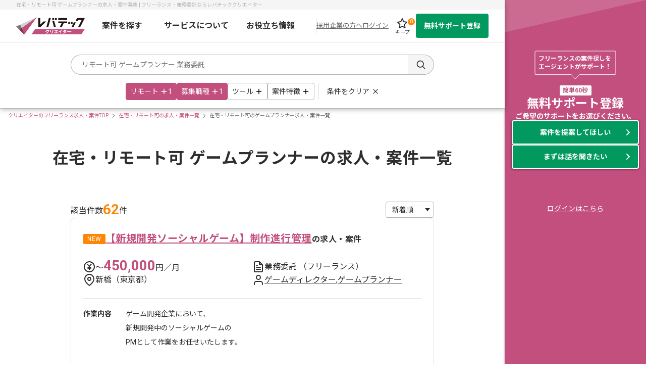

--- FILE ---
content_type: text/html;charset=utf-8
request_url: https://creator.levtech.jp/project/remote/occ-22/
body_size: 285296
content:
<!DOCTYPE html><html  lang="ja"><head><meta charset="utf-8"><meta name="viewport" content="width=device-width"><script src="https://cdn.optimizely.com/js/25981870460.js"></script><script type="text/javascript" data-hid="dataLayer">window.dataLayer = window.dataLayer || [];
    dataLayer.push({"entry_id": ""});
    dataLayer.push({"inflow_param": ""});
    dataLayer.push({"project_id": "367665, 337623, 367633"});
    dataLayer.push({"job_pagetype": "searchresults"});
    dataLayer.push({"viewBasket": []});
    dataLayer.push({"viewBasket_logicad": ""});
    dataLayer.push({"project_id_rtb": "367665, 337623, 367633"});
    dataLayer.push({"rtb_job_id": "LTCR367665, LTCR337623, LTCR367633, LTCR367591, LTCR337569"});
    dataLayer.push({"basketstatus_rtb": "LTCR367665, LTCR337623, LTCR367633"});
    dataLayer.push({"project_status": ""});
    dataLayer.push({"sha256_phone_number": ""});
    dataLayer.push({"sha256_email_address": ""});
    dataLayer.push({"experience_creator": ""});</script><script type="text/javascript">(function(w,d,s,l,i){w[l]=w[l]||[];w[l].push({'gtm.start':new Date().getTime(),event:'gtm.js'});var f=d.getElementsByTagName(s)[0],j=d.createElement(s),dl=l!='dataLayer'?'&l='+l:'';j.async=true;j.src='https://www.googletagmanager.com/gtm.js?id='+i+dl;f.parentNode.insertBefore(j,f);})(window,document,'script','dataLayer','GTM-NK3XGMG');</script><script hid="browserMonitoring" src="/browserMonitoringPrd.js" defer type="text/javascript"></script><script type="importmap">{"imports":{"#entry":"/_nuxt/CVykNRQi.js"}}</script><title>在宅・リモート可 ゲームプランナーの求人・案件募集 | フリーランス・業務委託ならレバテッククリエイター</title><link rel="preconnect" href="https://fonts.gstatic.com"><link href="https://fonts.googleapis.com/css2?family=Noto+Sans+JP:wght@400;700&display=swap" rel="stylesheet"><link href="https://fonts.googleapis.com/css2?family=Roboto:wght@400;700&display=swap" rel="stylesheet"><style>@media (min-width:768px){.originalWrapper[data-v-0ddee24e]{display:flex}.originalWrapper>.content[data-v-0ddee24e]{flex-grow:1}}.originalWrapper>.ef[data-v-0ddee24e]{box-shadow:0 1px 4px #00000052;width:280px;z-index:9999}@media (max-width:767px){.originalWrapper>.ef[data-v-0ddee24e]{display:none}}</style><style>.baseHeader[data-v-18c6b014]{position:sticky;top:0;z-index:10000}.baseHeader>.inner[data-v-18c6b014]{background:#fff;box-shadow:0 2px 10px #00000052;left:0;min-width:1000px;right:0;top:0}.headerInfo[data-v-18c6b014]{background:#f5f5f5;font-size:1rem;height:19px;overflow:hidden;padding:2px 0}.headerInfo>.inner[data-v-18c6b014]{color:#b4b4b4;line-height:1.5;margin:0 auto;padding:0 16px;width:968px}.logoImage[data-v-18c6b014]{height:auto;width:136px}.logoImage>.-logo[data-v-18c6b014]{transition:all .2s}@media (min-width:768px){.logoImage>.-logo[data-v-18c6b014]:hover{opacity:.7}}.globalNav[data-v-18c6b014]{border-bottom:1px solid #e1e1e1}.globalNav>.inner[data-v-18c6b014]{align-items:center;display:flex;justify-content:space-between;margin:auto;padding:0 16px;width:968px}.menuList[data-v-18c6b014]{display:flex;flex:1;font-size:1.6rem;font-weight:700;padding-right:16px}.menuItem[data-v-18c6b014]{flex:1;position:relative}.menuItem .link[data-v-18c6b014]{color:#2d2d2d;display:flex;justify-content:center;line-height:1.5;padding:20px 0;text-decoration:none}@media (min-width:768px){.menuItem .link[data-v-18c6b014]:hover{opacity:.8}}.menuItem[data-v-18c6b014]:after{background:#c24f7d;border-radius:1px;bottom:0;content:"";height:4px;left:0;margin:auto;position:absolute;right:0;transition:.3s;transition:all .3s ease 0s;width:0;z-index:10000}.menuItem.-open[data-v-18c6b014]:after{width:100%}.variousButtons[data-v-18c6b014]{align-items:center;display:flex;gap:8px}.variousButtons>.border[data-v-18c6b014]{background:#e1e1e1;height:32px;width:1px}.variousButtons>.item.-cta[data-v-18c6b014]{width:144px}.keepButton[data-v-18c6b014]{align-items:center;display:flex;flex-direction:column;height:100%;justify-content:space-evenly;position:relative;text-decoration:none;transition:all .2s ease-out;width:54px}@media (min-width:768px){.keepButton[data-v-18c6b014]:hover{opacity:.8}}.keepButton>.icon[data-v-18c6b014]{height:24px;width:24px}.keepButton>.text[data-v-18c6b014]{color:#2d2d2d}.keepButton>.number[data-v-18c6b014]{background:#fd8705;border-radius:50%;color:#fff;font-size:1rem;height:14px;line-height:14px;position:absolute;right:2px;text-align:center;top:2px;width:14px}.forCompanyButton[data-v-18c6b014]{color:#666;font-size:1.3rem}.forCompanyButton[data-v-18c6b014]:hover{text-decoration:none}.loginText[data-v-18c6b014]{color:#666;cursor:pointer;font-size:1.3rem;text-decoration:underline}.loginText[data-v-18c6b014]:hover{text-decoration:none}.fade-enter-active[data-v-18c6b014],.fade-leave-active[data-v-18c6b014]{transition:opacity .2s}.fade-enter-from[data-v-18c6b014],.fade-leave-to[data-v-18c6b014]{opacity:0}.accordion-enter-active[data-v-18c6b014],.accordion-leave-active[data-v-18c6b014]{transition:height .1s}.accordion-enter-from[data-v-18c6b014],.accordion-leave-to[data-v-18c6b014]{height:0}</style><style>.imageLink[data-v-e9573801]{display:block}.imageLink>.image[data-v-e9573801]{backface-visibility:visible;height:auto;pointer-events:none;width:100%}</style><style>.dropDown[data-v-2734d472]{border-radius:0 0 4px 4px;box-shadow:0 1px 4px #00000052;left:-50%;min-width:300px;z-index:1000}.dropDown[data-v-2734d472],.dropDown[data-v-2734d472]:before{background:#fff;position:absolute}.dropDown[data-v-2734d472]:before{content:"";display:block;height:4px;left:0;top:-4px;width:100%;z-index:10000}.dropDown>.inner[data-v-2734d472]{border-bottom:1px solid #ddd;padding-bottom:8px}.dropDown>.inner[data-v-2734d472]:first-of-type{box-shadow:inset 0 10px 10px -10px #00000052}.dropDown>.inner[data-v-2734d472]:last-child{padding-top:8px}.linkTitle[data-v-2734d472]{font-weight:700;padding:16px 24px 8px}.linkTitle>.icon[data-v-2734d472]{display:inline-block;height:20px;vertical-align:sub;width:20px}.menuLink[data-v-2734d472]{color:#2d2d2d;display:block;font-weight:400;line-height:40px;padding:0 24px;text-decoration:none;transition:.3s}@media (min-width:768px){.menuLink[data-v-2734d472]:hover{background:#f5f5f5}}.menuLink>.icon[data-v-2734d472]{display:inline-block;height:auto;margin-left:4px;vertical-align:middle;width:20px}.dropDown.-top[data-v-2734d472]:before{content:none}</style><style>.svgIcon[data-v-fe194ea1]{display:block;height:auto;width:100%}</style><style>.linkButton[data-v-cca09c1c]{background:#c24f7d;border:2px solid #c24f7d;border-radius:4px;color:#fff;cursor:pointer;display:block;font-size:1.4rem;font-weight:700;line-height:1.7142857143;padding:10px 12px;text-align:center;text-decoration:none;transition:all .2s ease-out;width:100%}@media (min-width:768px){.linkButton[data-v-cca09c1c]:hover{background:#803154;border-color:#803154}}.linkButton.-cta[data-v-cca09c1c]{background:#02995f;border-color:#02995f}@media (min-width:768px){.linkButton.-cta[data-v-cca09c1c]:hover{background:#00673d;border-color:#00673d}}.linkButton.-disabled[data-v-cca09c1c]{background:#e1e1e1;border-color:#e1e1e1;pointer-events:none}.linkButton.-small[data-v-cca09c1c]{font-size:1.2rem;line-height:1.6666666667;padding:8px 12px}.linkButton.-large[data-v-cca09c1c]{font-size:2rem;line-height:1.3;padding:14px 12px}@media (max-width:767px){.linkButton.-large[data-v-cca09c1c]{font-size:1.6rem;line-height:1.5}}.linkButton.-fontLarge[data-v-cca09c1c]{font-size:1.6rem;line-height:1.5}.linkButton.-border[data-v-cca09c1c]{background:#fff;border-color:#e1e1e1;color:#2d2d2d}@media (min-width:768px){.linkButton.-border[data-v-cca09c1c]:hover{background:#f0f0f0}}.linkButton.-detail[data-v-cca09c1c]{background:#fff;box-sizing:border-box;color:#c24f7d;padding:12px 16px}.linkButton.-ctaSecond[data-v-cca09c1c]{align-items:center;background:#388e3c;border:none;border-radius:2px;box-shadow:0 2px 2px #2d2d2d3d;display:flex;font-weight:400;height:100%;justify-content:center;letter-spacing:.1rem;padding:0}@media (max-width:767px){.linkButton.-ctaSecond[data-v-cca09c1c]{font-size:1.6rem}}.linkButton.-shadow[data-v-cca09c1c]{border:none;box-shadow:0 2px 2px #2d2d2d3d;font-size:1.6rem;line-height:1.4;padding:10px 8px}.linkButton.-medium[data-v-cca09c1c]{height:48px}.linkButton.-outlineColor[data-v-cca09c1c]{background:#fff;color:#c24f7d}.linkButton.-outlineColor[data-v-cca09c1c]:hover{background:#f4e4ec;border-color:#803154;color:#803154}</style><style>.searchArea[data-v-1f3d9360]{margin:0 auto}@media (min-width:768px){.searchArea[data-v-1f3d9360]{width:800px}}.searchForm[data-v-1f3d9360]{align-items:center;color:#2d2d2d;display:flex;height:40px;margin-top:24px}@media (min-width:768px){.searchForm[data-v-1f3d9360]{margin:24px auto 0;width:720px}}@media (max-width:767px){.searchForm[data-v-1f3d9360]{margin-top:16px;padding:0 4.2666666667%}}.searchForm>.input[data-v-1f3d9360]{border:1px solid #b4b4b4;border-radius:22px 0 0 22px;border-right:none;flex:1;font-size:1.4rem;line-height:1.4285714286;padding:9px 0 9px 21px}.searchForm>.input[data-v-1f3d9360]:-moz-placeholder{color:#b4b4b4}.searchForm>.input[data-v-1f3d9360]:placeholder-shown{color:#b4b4b4}.searchForm>.input[data-v-1f3d9360]:-ms-input-placeholder{color:#b4b4b4}.searchForm>.button[data-v-1f3d9360]{align-items:center;background:#f5f5f5;border:1px solid #b4b4b4;border-left:none;border-radius:0 22px 22px 0;display:flex;height:40px;justify-content:center;padding:9px 15px 9px 16px;width:52px}.searchForm>.button[data-v-1f3d9360]:hover{background:#dcdcdc}@media (max-width:767px){.searchTabsWrapper[data-v-1f3d9360]{height:48px;overflow:hidden}}.searchTabs[data-v-1f3d9360]{position:relative}@media (min-width:768px){.searchTabs[data-v-1f3d9360]{align-items:center;display:flex;gap:8px;justify-content:center}}@media (max-width:767px){.searchTabs[data-v-1f3d9360]{overflow-x:auto;overflow-y:hidden;padding:0 4.2666666667% 48px;white-space:nowrap;-webkit-overflow-scrolling:touch}}.searchTab[data-v-1f3d9360]{border:1px solid #b4b4b4;border-radius:4px;color:#2d2d2d;font-size:1.4rem;line-height:32px;margin-top:16px;padding:0 8px;text-align:center}@media (min-width:768px){.searchTab>.icon[data-v-1f3d9360]{display:inline-block;height:16px;position:relative;top:3px;width:16px}}@media (max-width:767px){.searchTab[data-v-1f3d9360]{display:inline-block;margin-top:12px}.searchTab[data-v-1f3d9360]:not(:first-child){margin-left:8px}.searchTab>.icon[data-v-1f3d9360]{display:inline-block;height:16px;position:relative;top:3px;width:16px}}.searchTab.is-current[data-v-1f3d9360]{background:#c24f7d;border-color:#c24f7d;color:#fff}.searchTab[data-v-1f3d9360]:hover:not(.is-current){background:#eaeaea}.clearButton[data-v-1f3d9360]{color:#2d2d2d;font-size:1.4rem;text-align:center}@media (min-width:768px){.clearButton[data-v-1f3d9360]{border-left:1px solid #e1e1e1;line-height:32px;margin-left:8px;margin-top:16px;padding-left:16px}.clearButton>.icon[data-v-1f3d9360]{display:inline-block;height:16px;margin-left:4px;position:relative;top:3px;width:16px}}@media (max-width:767px){.clearButton[data-v-1f3d9360]{margin-left:16px}.clearButton>.icon[data-v-1f3d9360]{display:inline-block;height:16px;margin-left:4px;position:relative;top:3px;width:16px}}.clearButton[data-v-1f3d9360]:hover{opacity:.8}.searchBox[data-v-1f3d9360]{padding-bottom:16px}@media (max-width:767px){.searchBox[data-v-1f3d9360]{padding-bottom:12px}}</style><style>.titleArea[data-v-2b353700]{background:#fd8705;color:#fff;cursor:pointer;font-weight:700;margin:auto;padding:12px 0}@media (min-width:768px){.titleArea[data-v-2b353700]{text-align:center}}@media (max-width:767px){.titleArea[data-v-2b353700]{padding:8px;position:relative}}.notificationTitle[data-v-2b353700]{display:inline-block;position:relative}@media (max-width:767px){.notificationTitle[data-v-2b353700]{position:static}}.notificationTitle>.text[data-v-2b353700]{font-size:1.6rem;font-weight:700;line-height:1}@media (min-width:768px){.notificationTitle>.text[data-v-2b353700]{padding-right:40px}}@media (max-width:767px){.notificationTitle>.text[data-v-2b353700]{font-size:1.4rem}}.notificationTitle>.icon[data-v-2b353700]{bottom:0;display:block;height:24px;margin:auto;position:absolute;right:0;top:0;transition:all .3s;width:24px}@media (max-width:767px){.notificationTitle>.icon[data-v-2b353700]{height:20px;right:8px;width:20px}}.notificationTitle.-open>.icon[data-v-2b353700]{transform:rotate(-180deg)}.contentArea[data-v-2b353700]{background:#ffcf98;max-height:500px;overflow:hidden;padding:16px 0;text-align:center}@media (max-width:767px){.contentArea[data-v-2b353700]{padding:6px}}.contentArea>.text[data-v-2b353700]{font-size:1.4rem;letter-spacing:.0357142857em;line-height:1.4;margin:auto;width:621px}@media (max-width:767px){.contentArea>.text[data-v-2b353700]{font-size:1.2rem;width:100%}}.contentArea>.text>.top[data-v-2b353700]{display:block}@media (max-width:767px){.contentArea>.text>.top[data-v-2b353700]{text-align:left}}.contentArea>.text>.expiration[data-v-2b353700]{display:block;margin:8px 0}.contentArea>.text>.bottom[data-v-2b353700]{display:block}@media (min-width:768px){.contentArea>.text>.bottom[data-v-2b353700]{white-space:pre-line}}@media (max-width:767px){.contentArea>.text>.bottom[data-v-2b353700]{text-align:left}}.contentArea>.image[data-v-2b353700]{margin:auto;width:621px}@media (max-width:767px){.contentArea>.image[data-v-2b353700]{width:100%}}.accordion-enter-active[data-v-2b353700],.accordion-leave-active[data-v-2b353700]{transition:.6s cubic-bezier(.7,.32,.43,.83)}.accordion-enter-from[data-v-2b353700],.accordion-leave-to[data-v-2b353700]{max-height:0}</style><style>.breadcrumbsWrapper[data-v-9cf499cd]{border-bottom:1px solid #e1e1e1;border-top:1px solid #e1e1e1;padding:8px 0}@media (max-width:767px){.breadcrumbsWrapper[data-v-9cf499cd]{overflow-x:scroll;overflow-y:hidden}}.breadcrumbList[data-v-9cf499cd]{display:flex;margin:0 auto;max-width:1000px;padding:0 16px}@media (max-width:767px){.breadcrumbList[data-v-9cf499cd]{max-width:inherit;min-width:100%;padding:0 4.2666666667%;white-space:nowrap;width:-moz-fit-content;width:fit-content}}.breadcrumbList>.item[data-v-9cf499cd]{align-items:center;color:#666;display:flex;font-size:1rem;line-height:1}.breadcrumbList>.item>.text[data-v-9cf499cd]{display:inline-block;line-height:1}.breadcrumbList>.item>.icon[data-v-9cf499cd]{height:12px;margin:0 4px;width:12px}</style><style>.pageTitle[data-v-88f08c7d]{color:#2d2d2d;font-size:3.2rem;font-weight:700;letter-spacing:.025em;line-height:1.84375;padding:40px 16px 0;text-align:center}@media (max-width:767px){.pageTitle[data-v-88f08c7d]{font-size:2.8rem;line-height:1.6785714286}}</style><style>.projectArea[data-v-fa636465]{background:#fff;margin:56px auto 160px}@media (max-width:767px){.projectArea[data-v-fa636465]{margin:24px auto 96px;padding:0 4.2666666667%}}.projectArea>.inner[data-v-fa636465]{display:flex;flex-direction:column;gap:24px;margin:0 auto;width:720px}@media (max-width:767px){.projectArea>.inner[data-v-fa636465]{gap:12px;max-width:720px;width:100%}}.resultContainer[data-v-fa636465]{align-items:center;display:flex;justify-content:space-between}.emptyText[data-v-fa636465]{border-top:1px solid #e1e1e1;font-size:1.4rem;line-height:2;padding:40px 0;text-align:center;white-space:pre-line}.paginationWrapper[data-v-fa636465]{margin-top:8px}@media (max-width:767px){.paginationWrapper[data-v-fa636465]{margin-top:24px}}</style><style>.projectCount[data-v-4e3692b6]{align-items:flex-end;display:flex;font-size:1.6rem;gap:4px;line-height:1.6}@media (max-width:767px){.projectCount[data-v-4e3692b6]{font-size:1.4rem;gap:2px;line-height:1.4}}.projectCount>.num[data-v-4e3692b6]{color:#fd8705;font-size:2.8rem;font-weight:700;line-height:1}@media (max-width:767px){.projectCount>.num[data-v-4e3692b6]{font-size:2rem}}</style><style>.selectBox[data-v-41f1e26a]{position:relative}.selectBox[data-v-41f1e26a]:after{border-left:5px solid transparent;border-right:5px solid transparent;border-top:6px solid #2d2d2d;content:"";pointer-events:none;position:absolute;right:8px;top:50%;transform:translateY(-50%)}.selectBox>.select[data-v-41f1e26a]{background:#fff;border:1px solid #b4b4b4;border-radius:4px;cursor:pointer;font-size:1.4rem;height:32px;padding:0 40px 0 12px;width:100%}</style><style>.projectList[data-v-5b68ff2b]{display:flex;flex-direction:column;gap:32px}@media (max-width:767px){.projectList[data-v-5b68ff2b]{gap:24px}}</style><style>.projectCard[data-v-c0425f34]{border:1px solid #e1e1e1;border-radius:8px;overflow:hidden}.projectInfo[data-v-c0425f34]{display:grid;gap:24px;padding:24px 24px 32px}@media (max-width:767px){.projectInfo[data-v-c0425f34]{gap:16px;padding:12px}}.projectNameWrapper[data-v-c0425f34]{align-items:center;color:#2d2d2d;-moz-column-gap:8px;column-gap:8px;display:flex;font-size:1.6rem;font-weight:700;letter-spacing:.5px;line-height:2}@media (max-width:767px){.projectNameWrapper[data-v-c0425f34]{font-size:1.4rem;line-height:2}}.projectName[data-v-c0425f34]{color:#c24f7d;font-size:2rem;line-height:1.6}@media (max-width:767px){.projectName[data-v-c0425f34]{font-size:1.6rem;line-height:1.7}}.summaryArea[data-v-c0425f34]{display:flex;flex-wrap:wrap;row-gap:16px}@media (max-width:767px){.summaryArea[data-v-c0425f34]{gap:12px}}.summaryList[data-v-c0425f34]{align-items:center;display:flex;flex-basis:50%;gap:12px;position:relative}@media (max-width:767px){.summaryList[data-v-c0425f34]{flex-basis:100%;gap:8px}}.summaryText[data-v-c0425f34]{flex:1;font-size:1.6rem;line-height:1.5}@media (max-width:767px){.summaryText[data-v-c0425f34]{font-size:1.4rem;line-height:1.4}}.summaryText.-flex[data-v-c0425f34]{-moz-column-gap:8px;column-gap:8px;display:flex;flex-wrap:wrap}@media (max-width:767px){.summaryText.-flex[data-v-c0425f34]{gap:4px 8px}}.summaryText>.price[data-v-c0425f34]{color:#c24f7d;font-size:2.8rem;font-weight:700;line-height:.8571428571}@media (max-width:767px){.summaryText>.price[data-v-c0425f34]{font-size:2.4rem;line-height:.8333333333}}.blackLink[data-v-c0425f34]{color:#2d2d2d}.detailArea[data-v-c0425f34]{border-top:1px solid #e1e1e1;display:grid;gap:16px;padding-top:16px}@media (max-width:767px){.detailArea[data-v-c0425f34]{gap:12px;max-height:176px;overflow:hidden;position:relative}}.detailArea.is-opened[data-v-c0425f34]{max-height:100%;overflow:auto}.detailList[data-v-c0425f34]{display:flex;flex-wrap:wrap;gap:24px}@media (max-width:767px){.detailList[data-v-c0425f34]{flex-direction:column;gap:0}}.detailList>.head[data-v-c0425f34]{font-size:1.4rem;font-weight:700;line-height:2;white-space:pre-line;width:84px}@media (max-width:767px){.detailList>.head[data-v-c0425f34]{width:100%}}.detailList>.data[data-v-c0425f34]{display:flex;flex:1;flex-wrap:wrap;font-size:1.4rem;gap:4px;line-height:2;white-space:pre-line}.businessComment[data-v-c0425f34]{border:1px solid #e1e1e1;border-radius:4px;font-size:1.4rem;line-height:2;margin-top:8px;padding:8px 16px}@media (max-width:767px){.businessComment[data-v-c0425f34]{gap:8px;margin-top:4px}}.readMore[data-v-c0425f34]{background:#fff;bottom:0;height:40px;position:absolute;text-align:center;width:100%}.readMore.is-opened[data-v-c0425f34]{background:none;height:auto;position:static}.readMore>.button[data-v-c0425f34]{align-items:center;background:#fff;border:2px solid #e1e1e1;border-radius:16px;display:flex;font-size:1.2rem;font-weight:700;gap:8px;justify-content:center;line-height:1;margin:0 auto;padding:8px 0;text-decoration:none;width:120px}.readMore>.button>.text[data-v-c0425f34]{width:60px}.projectFooter[data-v-c0425f34]{background:#f0f0f0;display:flex;justify-content:center;padding:12px 0;position:relative}@media (max-width:767px){.projectFooter[data-v-c0425f34]{gap:12px;padding:12px}}.projectFooter>.cta[data-v-c0425f34]{width:240px}@media (max-width:767px){.projectFooter>.cta[data-v-c0425f34]{max-width:201px;width:100%}}.projectFooter>.keep[data-v-c0425f34]{position:absolute;right:12px}@media (max-width:767px){.projectFooter>.keep[data-v-c0425f34]{position:static;right:0}}</style><style>.accentLabel[data-v-b3259cfd]{background:#fd8705;border-radius:2px;color:#fff;display:inline-block;font-size:1.2rem;font-weight:400;height:20px;line-height:20px;padding:0 8px;vertical-align:bottom}</style><style>.keepButton[data-v-adc998ef]{align-items:center;background:#fff;border:1px solid #fff;border-radius:4px;color:#2d2d2d;cursor:pointer;display:flex;font-size:1.4rem;font-weight:700;gap:6px;height:48px;line-height:1;min-width:106px;padding:0 8px;text-decoration:none;transition:background .2s}.keepButton[data-v-adc998ef]:hover{background:#f5f5f5;border-color:#f5f5f5}.keepButton.is-kept[data-v-adc998ef]{border-color:#c24f7d;color:#c24f7d}.keepButton.is-kept[data-v-adc998ef]:hover{background:#f4e4ec}</style><style>.newFunctionCta[data-v-f0c8a151]{background:#fff;border:4px solid #f4e4ec;box-shadow:0 1px 4px #00000052}@media (max-width:767px){.newFunctionCta[data-v-f0c8a151]{border:0;border-radius:0 0 8px 8px;margin-bottom:24px;position:relative}}.newFunctionTitle[data-v-f0c8a151]{background:#f4e4ec;color:#c24f7d;display:grid;font-size:2.4rem;font-weight:700;gap:8px;line-height:1.25;padding:16px 0;text-align:center;white-space:pre-line}@media (max-width:767px){.newFunctionTitle[data-v-f0c8a151]{font-size:1.8rem;gap:0;line-height:1.5555555556;padding:4px 0 8px}}.newFunctionTitle>.sub[data-v-f0c8a151]{font-size:1.8rem;line-height:1.6666666667}@media (max-width:767px){.newFunctionTitle>.sub[data-v-f0c8a151]{font-size:1.2rem;line-height:2.3333333333}}.newFunctionList[data-v-f0c8a151]{display:flex;padding:16px 20px 0}@media (max-width:767px){.newFunctionList[data-v-f0c8a151]{display:block;padding:24px 0 0}}@media (min-width:768px){[data-v-f0c8a151] .swiper-slide:not(:first-child){border-left:1px solid #e1e1e1}}.newFunctionCard[data-v-f0c8a151]{align-content:space-between;display:grid;flex:1;gap:12px;justify-content:center;padding:20px 0;text-align:center}@media (max-width:767px){.newFunctionCard[data-v-f0c8a151]{gap:20px;padding:0}}.newFunctionCard>.head[data-v-f0c8a151]{color:#c24f7d;font-size:1.4rem;font-weight:700;line-height:1.2857142857}@media (max-width:767px){.newFunctionCard>.head[data-v-f0c8a151]{display:none}}.newFunctionCard>.title[data-v-f0c8a151]{font-size:1.8rem;font-weight:700;line-height:1.5555555556}@media (max-width:767px){.newFunctionCard>.title[data-v-f0c8a151]{font-size:2rem;line-height:1}}.newFunctionCard>.text[data-v-f0c8a151]{font-size:1.4rem;line-height:1.5}@media (max-width:767px){.newFunctionCard>.text[data-v-f0c8a151]{font-size:1.2rem;line-height:1}}@media (max-width:767px){.newFunctionCard>.text[data-v-f0c8a151]>.pc{display:none}}.newFunctionCard>.image[data-v-f0c8a151]{width:199px}@media (max-width:767px){.newFunctionCard>.image[data-v-f0c8a151]{width:258px}}.buttonWrapper[data-v-f0c8a151]{margin:16px auto;width:240px}@media (max-width:767px){.buttonWrapper[data-v-f0c8a151]{border-radius:4px;bottom:-24px;box-shadow:0 1px 4px #00000052;left:50%;margin:0;position:relative;transform:translate(-50%)}}</style><style>.paginationWrap[data-v-b6dcaf1a]{align-items:center;display:flex;justify-content:center}.operateButton[data-v-b6dcaf1a]{background:#e1e1e1;border-radius:50%;display:inline-block;height:32px;min-width:32px;position:relative;transition:all .2s ease-out}.operateButton[data-v-b6dcaf1a]:hover{background:#cdcdcd}.operateButton.-unavailable[data-v-b6dcaf1a]{cursor:default;opacity:.3;pointer-events:none}.operateButton>.icon[data-v-b6dcaf1a]{height:20px;inset:0;margin:auto;position:absolute;width:20px}.PaginationList[data-v-b6dcaf1a]{display:flex;font-size:1.6rem;margin:0 24px}@media (max-width:767px){.PaginationList[data-v-b6dcaf1a]{margin:0 16px}}.PaginationList>.item[data-v-b6dcaf1a]{display:inline-block;line-height:25px;text-align:center;transition:opacity .2s ease-out;width:32px}.PaginationList>.item[data-v-b6dcaf1a]:hover{opacity:.8}.PaginationList .link[data-v-b6dcaf1a]{color:#2d2d2d;text-decoration:none}.PaginationList .here[data-v-b6dcaf1a],.PaginationList .link[data-v-b6dcaf1a]{display:inline-block;width:100%}.PaginationList .item.-current[data-v-b6dcaf1a]:hover{opacity:1}.PaginationList .item.-current>.here[data-v-b6dcaf1a]{border-bottom:2px solid #c24f7d;color:#c24f7d;pointer-events:none}.PaginationList .item.-ellipsis[data-v-b6dcaf1a]:hover{opacity:1}</style><style>.subInfoArea[data-v-a94a72f0]{background:#f5f5f5;padding:48px 0}@media (max-width:767px){.subInfoArea[data-v-a94a72f0]{padding:24px 4.2666666667%}}.subInfoArea>.inner[data-v-a94a72f0]{display:grid;gap:34px;margin:0 auto;width:720px}@media (max-width:767px){.subInfoArea>.inner[data-v-a94a72f0]{width:100%}}</style><style>.seoText[data-v-98e91005]{font-size:1.4rem;line-height:2;white-space:pre-line}@media (max-width:767px){.seoText[data-v-98e91005]{font-size:1.2rem;line-height:2}}</style><style>.subInfoSection[data-v-c2d0dafa]{display:grid;gap:16px}@media (max-width:767px){.subInfoSection[data-v-c2d0dafa]{gap:12px}}.subInfoSection>.title[data-v-c2d0dafa]{font-size:1.6rem;font-weight:700;line-height:1.5}@media (max-width:767px){.subInfoSection>.title[data-v-c2d0dafa]{font-size:1.4rem;line-height:1.4}}</style><style>.baseFooter[data-v-459ec370]{background:#2d2d2d;width:100%}.baseFooter>.inner[data-v-459ec370]{color:#fff;margin:auto;max-width:1024px;padding:40px 16px}@media (max-width:767px){.baseFooter>.inner[data-v-459ec370]{width:auto}}.footerItem[data-v-459ec370]{margin:auto}.footerItem+.footerItem[data-v-459ec370]{margin:40px auto 0}@media (max-width:767px){.footerItem+.footerItem[data-v-459ec370]{margin:32px auto 0}}.footerItem>.title[data-v-459ec370]{font-size:2rem;font-weight:700;margin-bottom:16px}@media (max-width:767px){.footerItem>.title[data-v-459ec370]{font-size:1.6rem}}.footerItem.-border[data-v-459ec370]{border-top:1px solid hsla(0,0%,100%,.5);padding-top:40px}@media (max-width:767px){.footerItem.-border[data-v-459ec370]{padding-top:32px}}.linkList[data-v-459ec370]{-moz-column-gap:12px;column-gap:12px;display:grid;grid-template-columns:repeat(5,1fr)}@media (max-width:767px){.linkList[data-v-459ec370]{grid-template-columns:repeat(2,1fr)}}.linkList>.item[data-v-459ec370]{color:#fff;font-size:12px;line-height:20px}@media (min-width:768px){.linkList>.item[data-v-459ec370]:nth-child(n+6){margin-top:24px}}@media (max-width:767px){.linkList>.item[data-v-459ec370]:nth-child(n+3){margin-top:16px}}.textLink[data-v-459ec370]{color:#fff;display:inline-block;font-size:1.4rem;line-height:1.2857142857;text-decoration:none;transition:all .2s}@media (max-width:767px){.textLink[data-v-459ec370]{line-height:1.4285714286}}@media (min-width:768px){.textLink[data-v-459ec370]:hover{opacity:.8}}.textLink[data-v-459ec370]>.description{color:#ffffff80;display:block;font-size:1.2rem;line-height:1.5;margin-bottom:2px}@media (min-width:768px){.textLink[data-v-459ec370]>.description{margin-bottom:2px}}</style><style>.footerBottom[data-v-c75e5978]{background:#fff;display:flex;height:90px}.footerBottom>.inner[data-v-c75e5978]{display:flex;justify-content:space-between;margin:auto;width:1000px}@media (max-width:767px){.footerBottom>.inner[data-v-c75e5978]{padding:8px 16px}}.rightParts[data-v-c75e5978]{align-items:flex-end;display:flex;flex-direction:column;justify-content:space-between;padding-top:16px}.ismsLink[data-v-c75e5978]{height:75px;width:127px}</style><style>.copyRight>.text[data-v-a33dc096]{color:#666;font-size:1.4rem}</style><style>.sideEf[data-v-37525d5f]{align-items:center;background-color:#c24f7d;color:#fff;display:flex;flex-direction:column;height:100vh;min-height:810px;overflow:hidden;padding:100px 0;position:sticky;top:0;width:280px}.sideEf[data-v-37525d5f]:after,.sideEf[data-v-37525d5f]:before{border-style:solid;content:"";display:block;height:0;left:0;position:absolute;width:100%;z-index:1}.sideEf[data-v-37525d5f]:before{border-color:transparent transparent transparent hsla(0,0%,100%,.16);border-width:0 0 64px 280px;top:0}.sideEf[data-v-37525d5f]:after{border-color:transparent hsla(0,0%,100%,.16) transparent transparent;border-width:64px 280px 0 0;bottom:0}.commentWrapper[data-v-37525d5f]{position:relative}.commentWrapper>.text[data-v-37525d5f]{color:#fff;font-size:1.2rem;font-weight:700;left:8px;line-height:140%;position:absolute;top:8px;white-space:pre-wrap}.contentWrapper[data-v-37525d5f]{gap:40px;margin-top:12px;text-align:center}.contentWrapper[data-v-37525d5f],.contentWrapper>.lead[data-v-37525d5f]{align-items:center;display:flex;flex-direction:column}.contentWrapper>.lead[data-v-37525d5f]{gap:12px}.contentWrapper>.lead>.chip[data-v-37525d5f]{background:#fff;border-radius:2px;color:#c24f7d;font-size:1.2rem;font-weight:700;height:20px;line-height:100%;padding:4px 6px;width:63px}.contentWrapper>.lead>.heading[data-v-37525d5f]{color:#fff;font-size:2.4rem;font-weight:700;line-height:1.4;text-align:center}.contentWrapper>.support[data-v-37525d5f]{font-size:1.4rem;font-weight:700}.contentWrapper>.buttons[data-v-37525d5f]{align-items:center;display:flex;flex-wrap:wrap;gap:16px;width:252px}.loginLink[data-v-37525d5f]{margin-top:72px}.loginLink>.link[data-v-37525d5f]{color:#fff;font-size:1.4rem;font-weight:400;text-align:center;text-decoration:underline}.loginLink>.link[data-v-37525d5f] :hover{text-decoration:none}</style><style>.ctaButton[data-v-d6cd1bf0]{background:#02995f;border:2px solid #fff;border-radius:4px;box-shadow:0 1px 4px #00000080;color:#fff;display:block;font-size:1.4rem;font-weight:700;height:48px;line-height:44px;position:relative;text-decoration:none;transition:all .2s ease-out;width:100%}.ctaButton[data-v-d6cd1bf0]:after{background:url("data:image/svg+xml;charset=utf-8,%3Csvg xmlns='http://www.w3.org/2000/svg' width='8' height='12' fill='none' viewBox='0 0 8 12'%3E%3Cpath stroke='%23fff' stroke-linecap='round' stroke-linejoin='round' stroke-width='2' d='m2 1 5 5-5 5'/%3E%3C/svg%3E") 50%/cover no-repeat;bottom:0;content:"";height:12px;margin:auto;position:absolute;right:16px;top:0;transition:all .2s ease-out;width:8px}.ctaButton[data-v-d6cd1bf0]:hover{background:#00673d}.ctaButton[data-v-d6cd1bf0]:hover:after{right:12px}</style><style>.loginTextButton[data-v-dbb5b19f]{text-align:center}.loginTextButton>.text[data-v-dbb5b19f]{color:#fff;cursor:pointer;font-size:1.4rem;line-height:1;text-decoration-line:underline}.loginTextButton>.text.-brand[data-v-dbb5b19f]{color:#c24f7d}.loginTextButton>.text.-bold[data-v-dbb5b19f]{font-weight:700}.loginTextButton>.text[data-v-dbb5b19f]:hover{text-decoration-line:none}</style><link rel="stylesheet" href="/_nuxt/entry.DcSgcmgq.css" crossorigin><link rel="stylesheet" href="/_nuxt/SearchModal.BnP6UaVz.css" crossorigin><link rel="stylesheet" href="/_nuxt/FormButton.BPOZBRou.css" crossorigin><link rel="stylesheet" href="/_nuxt/BaseModal.CCE3H6DF.css" crossorigin><link rel="stylesheet" href="/_nuxt/BreadcrumbList.xXQFuZNI.css" crossorigin><link rel="stylesheet" href="/_nuxt/FixedBottomCta.B_N5Qkhp.css" crossorigin><link rel="stylesheet" href="/_nuxt/EmbeddedEfPc.U1G0_FTL.css" crossorigin><link rel="stylesheet" href="/_nuxt/LoginTextButtonSideEf.Cq45BZKh.css" crossorigin><link rel="stylesheet" href="/_nuxt/DefaultProjectCategory.EvHwvh9l.css" crossorigin><link rel="stylesheet" href="/_nuxt/ProjectArea.CJQSO-fZ.css" crossorigin><link rel="stylesheet" href="/_nuxt/ProjectList.BVUFNocT.css" crossorigin><link rel="stylesheet" href="/_nuxt/PaginationList.DbsUGlck.css" crossorigin><link rel="stylesheet" href="/_nuxt/SeoInfoSection.CKfHjgFu.css" crossorigin><link rel="modulepreload" as="script" crossorigin href="/_nuxt/CVykNRQi.js"><link rel="modulepreload" as="script" crossorigin href="/_nuxt/DDjxW_QM.js"><link rel="modulepreload" as="script" crossorigin href="/_nuxt/BgCN_I3Z.js"><link rel="modulepreload" as="script" crossorigin href="/_nuxt/ODS7mGk_.js"><link rel="modulepreload" as="script" crossorigin href="/_nuxt/Czw-80yF.js"><link rel="modulepreload" as="script" crossorigin href="/_nuxt/CLzIjLI8.js"><link rel="modulepreload" as="script" crossorigin href="/_nuxt/BtktIpYS.js"><link rel="modulepreload" as="script" crossorigin href="/_nuxt/BeizIAC3.js"><link rel="modulepreload" as="script" crossorigin href="/_nuxt/2p8PLpzg.js"><link rel="modulepreload" as="script" crossorigin href="/_nuxt/CdoGwYVK.js"><link rel="modulepreload" as="script" crossorigin href="/_nuxt/DT2h1pLv.js"><link rel="modulepreload" as="script" crossorigin href="/_nuxt/CuiOSRSv.js"><link rel="modulepreload" as="script" crossorigin href="/_nuxt/f4pW5Ev9.js"><link rel="modulepreload" as="script" crossorigin href="/_nuxt/Dn5rIIBm.js"><link rel="modulepreload" as="script" crossorigin href="/_nuxt/BkOERMQv.js"><link rel="modulepreload" as="script" crossorigin href="/_nuxt/DykXPJMx.js"><link rel="modulepreload" as="script" crossorigin href="/_nuxt/D02zyv59.js"><link rel="modulepreload" as="script" crossorigin href="/_nuxt/DiBrul6C.js"><link rel="modulepreload" as="script" crossorigin href="/_nuxt/BepgGWmR.js"><link rel="modulepreload" as="script" crossorigin href="/_nuxt/BwBslftP.js"><link rel="modulepreload" as="script" crossorigin href="/_nuxt/CvayWr71.js"><link rel="modulepreload" as="script" crossorigin href="/_nuxt/CcJV5Oky.js"><link rel="modulepreload" as="script" crossorigin href="/_nuxt/cWbq_T7P.js"><link rel="modulepreload" as="script" crossorigin href="/_nuxt/yO4ieXPW.js"><link rel="modulepreload" as="script" crossorigin href="/_nuxt/C69MrhzZ.js"><link rel="modulepreload" as="script" crossorigin href="/_nuxt/CpDCiVvd.js"><link rel="modulepreload" as="script" crossorigin href="/_nuxt/bJVv1V_W.js"><link rel="modulepreload" as="script" crossorigin href="/_nuxt/BrW3Hf5j.js"><link rel="preload" as="fetch" fetchpriority="low" crossorigin="anonymous" href="/_nuxt/builds/meta/eedd4a28-0ef3-4999-b02a-4d24fd296f13.json"><link rel="prefetch" as="image" type="image/svg+xml" href="/_nuxt/logo_ltcr_vertical.DsodNcut.svg"><link rel="prefetch" as="image" type="image/svg+xml" href="/_nuxt/logo_ltcr_vertical_white.BmfVx3AQ.svg"><link rel="prefetch" as="image" type="image/svg+xml" href="/_nuxt/text_notification.29iTs6q8.svg"><link rel="prefetch" as="image" type="image/svg+xml" href="/_nuxt/text_notification.Dg46Jh1c.svg"><link rel="prefetch" as="image" type="image/webp" href="/_nuxt/image_about.DzuAB5b7.webp"><link rel="prefetch" as="image" type="image/webp" href="/_nuxt/image_attraction.G-rAwbSa.webp"><link rel="prefetch" as="image" type="image/webp" href="/_nuxt/image_background_about.wqQmls3J.webp"><link rel="prefetch" as="image" type="image/webp" href="/_nuxt/image_background_attraction.D428kL_T.webp"><link rel="prefetch" as="image" type="image/webp" href="/_nuxt/image_background_company.Dqd1t1M1.webp"><link rel="prefetch" as="image" type="image/webp" href="/_nuxt/image_background_recruitment.MnYZva2T.webp"><link rel="prefetch" as="image" type="image/webp" href="/_nuxt/image_mv.keV_C9Uw.webp"><link rel="prefetch" as="image" type="image/svg+xml" href="/_nuxt/logo_mixi.CULLfm-R.svg"><link rel="prefetch" as="image" type="image/webp" href="/_nuxt/image_about.DecvlVZQ.webp"><link rel="prefetch" as="image" type="image/webp" href="/_nuxt/image_attraction.IR7Wp5al.webp"><link rel="prefetch" as="image" type="image/webp" href="/_nuxt/image_background_about.DEW9o1wX.webp"><link rel="prefetch" as="image" type="image/webp" href="/_nuxt/image_background_attraction.CmHwe-Fd.webp"><link rel="prefetch" as="image" type="image/webp" href="/_nuxt/image_background_recruitment.nK3AgcvF.webp"><link rel="prefetch" as="image" type="image/webp" href="/_nuxt/image_mv.D0fGUnMR.webp"><link rel="prefetch" as="image" type="image/webp" href="/_nuxt/image_consultation_detail_01.D7vLhoAF.webp"><link rel="prefetch" as="image" type="image/webp" href="/_nuxt/image_consultation_detail_02.DbGDu2Y1.webp"><link rel="prefetch" as="image" type="image/webp" href="/_nuxt/image_consultation_detail_01.CpVuGmKS.webp"><link rel="prefetch" as="image" type="image/webp" href="/_nuxt/image_consultation_detail_02.DsvDpKat.webp"><link rel="prefetch" as="image" type="image/svg+xml" href="/_nuxt/icon_pointer.CC0NRXk7.svg"><link rel="prefetch" as="image" type="image/webp" href="/_nuxt/image_flow.DdCZNoVR.webp"><link rel="prefetch" as="image" type="image/webp" href="/_nuxt/image_about_graph.vtrGDbKM.webp"><link rel="prefetch" as="image" type="image/webp" href="/_nuxt/image_bottom_bg.Sz7tFOjP.webp"><link rel="prefetch" as="image" type="image/webp" href="/_nuxt/image_case_bg.CpL09o-J.webp"><link rel="prefetch" as="image" type="image/svg+xml" href="/_nuxt/image_case_icon_02.BwBw3bOX.svg"><link rel="prefetch" as="image" type="image/svg+xml" href="/_nuxt/image_case_icon_03.bVSLfocX.svg"><link rel="prefetch" as="image" type="image/svg+xml" href="/_nuxt/image_feature_icon_02.CV1klOB4.svg"><link rel="prefetch" as="image" type="image/webp" href="/_nuxt/image_mv_bg_01.1fvxeicE.webp"><link rel="prefetch" as="image" type="image/webp" href="/_nuxt/image_mv_bg_02.C4W-CXfs.webp"><link rel="prefetch" as="image" type="image/webp" href="/_nuxt/image_partner_bg.BSb_nOkk.webp"><link rel="prefetch" as="image" type="image/webp" href="/_nuxt/image_partner_companies.BcE7NSzF.webp"><link rel="prefetch" as="image" type="image/webp" href="/_nuxt/image_about_bg.XCK5fy9A.webp"><link rel="prefetch" as="image" type="image/webp" href="/_nuxt/image_bottom_bg.DtWqUtfc.webp"><link rel="prefetch" as="image" type="image/webp" href="/_nuxt/image_case_bg.B5WqYZ88.webp"><link rel="prefetch" as="image" type="image/webp" href="/_nuxt/image_mv_bg_01.DJvew7jS.webp"><link rel="prefetch" as="image" type="image/webp" href="/_nuxt/image_mv_bg_02.CwTwPgy7.webp"><link rel="prefetch" as="image" type="image/webp" href="/_nuxt/image_partner_bg.Co_cy5Lx.webp"><link rel="prefetch" as="image" type="image/webp" href="/_nuxt/image_partner_companies.GiELqCvi.webp"><link rel="prefetch" as="image" type="image/svg+xml" href="/_nuxt/icon_case_01.hMsKHp9b.svg"><link rel="prefetch" as="image" type="image/svg+xml" href="/_nuxt/icon_case_02.BdATNBqj.svg"><link rel="prefetch" as="image" type="image/svg+xml" href="/_nuxt/icon_case_03.DsgY4NMN.svg"><link rel="prefetch" as="image" type="image/svg+xml" href="/_nuxt/image_aboutTitle.Bz4dNoXg.svg"><link rel="prefetch" as="image" type="image/webp" href="/_nuxt/image_averageDuration.D09YmRjN.webp"><link rel="prefetch" as="image" type="image/webp" href="/_nuxt/image_duration.BsKy_3Mf.webp"><link rel="prefetch" as="image" type="image/svg+xml" href="/_nuxt/image_flowTitle.B1laAgpB.svg"><link rel="prefetch" as="image" type="image/svg+xml" href="/_nuxt/image_illustration.CiAIdTBB.svg"><link rel="prefetch" as="image" type="image/svg+xml" href="/_nuxt/image_projectNumber.2jPs9cwf.svg"><link rel="prefetch" as="image" type="image/webp" href="/_nuxt/image_realize_bg.CZuHL-il.webp"><link rel="prefetch" as="image" type="image/svg+xml" href="/_nuxt/image_registrantNumber.lOJVZNMf.svg"><link rel="prefetch" as="image" type="image/webp" href="/_nuxt/image_renewalRate.C-jhA1fV.webp"><link rel="prefetch" as="image" type="image/webp" href="/_nuxt/image_illustration.C-2s4pNx.webp"><link rel="prefetch" as="image" type="image/webp" href="/_nuxt/image_mv.ByirvDZV.webp"><link rel="prefetch" as="image" type="image/webp" href="/_nuxt/image_aboutTitle.opxCNWQE.webp"><link rel="prefetch" as="image" type="image/webp" href="/_nuxt/image_averageDuration.Cgmz6NDa.webp"><link rel="prefetch" as="image" type="image/webp" href="/_nuxt/image_duration._9IAzw8Q.webp"><link rel="prefetch" as="image" type="image/svg+xml" href="/_nuxt/image_ltpTitle.JoFFcVDV.svg"><link rel="prefetch" as="image" type="image/webp" href="/_nuxt/image_renewalRate.BRP_o3Vc.webp"><link rel="prefetch" as="image" type="image/webp" href="/_nuxt/image_reputation.CK2jvMcE.webp"><link rel="prefetch" as="image" type="image/svg+xml" href="/_nuxt/image_reputationTitle.Dz1oZS2_.svg"><link rel="prefetch" as="image" type="image/webp" href="/_nuxt/image_aboutTitle.D8fJZgzM.webp"><link rel="prefetch" as="image" type="image/webp" href="/_nuxt/image_duration.CgE5HZTW.webp"><link rel="prefetch" as="image" type="image/webp" href="/_nuxt/image_flowTitle.DZCIjvCD.webp"><link rel="prefetch" as="image" type="image/webp" href="/_nuxt/image_illustration.Cb8UhXlh.webp"><link rel="prefetch" as="image" type="image/svg+xml" href="/_nuxt/image_ltpTitle.DXma24Tt.svg"><link rel="prefetch" as="image" type="image/webp" href="/_nuxt/image_mv.BiyjzzOX.webp"><link rel="prefetch" as="image" type="image/webp" href="/_nuxt/image_reputation.C0Lcdgz9.webp"><link rel="prefetch" as="image" type="image/svg+xml" href="/_nuxt/image_reputationTitle.BJIj6AqP.svg"><link rel="prefetch" as="image" type="image/webp" href="/_nuxt/image_about_bg.CPEnzPo7.webp"><link rel="prefetch" as="image" type="image/webp" href="/_nuxt/image_flow_bg.Do_9Jrqn.webp"><link rel="prefetch" as="image" type="image/webp" href="/_nuxt/image_main_button.BbiHOAze.webp"><link rel="prefetch" as="image" type="image/webp" href="/_nuxt/image_main_flower.DrO-TMlL.webp"><link rel="prefetch" as="image" type="image/webp" href="/_nuxt/image_main_human.D1upEH6Q.webp"><link rel="prefetch" as="image" type="image/webp" href="/_nuxt/image_main_torii.CSlCEM76.webp"><link rel="prefetch" as="image" type="image/webp" href="/_nuxt/image_realize_bg.yiVt5YDG.webp"><link rel="prefetch" as="image" type="image/webp" href="/_nuxt/image_workStyle_bg.Dnww22WX.webp"><link rel="prefetch" as="image" type="image/gif" href="/_nuxt/logo_main_arw.BC7S3LgE.gif"><link rel="prefetch" as="image" type="image/webp" href="/_nuxt/image_about_bg.CZfAUw6-.webp"><link rel="prefetch" as="image" type="image/webp" href="/_nuxt/image_flow_bg.BAOXMzz6.webp"><link rel="prefetch" as="image" type="image/webp" href="/_nuxt/image_main.BY7TtQox.webp"><link rel="prefetch" as="image" type="image/webp" href="/_nuxt/image_main_button.BFc4xKei.webp"><link rel="prefetch" as="image" type="image/webp" href="/_nuxt/image_main_flower.w9ODR6pT.webp"><link rel="prefetch" as="image" type="image/webp" href="/_nuxt/image_main_human.DqfYMMTo.webp"><link rel="prefetch" as="image" type="image/webp" href="/_nuxt/image_main_torii.C_flOGPL.webp"><link rel="prefetch" as="image" type="image/webp" href="/_nuxt/image_realize_bg.BoWryTMr.webp"><link rel="prefetch" as="image" type="image/webp" href="/_nuxt/image_workStyle_bg.BiG5R_BH.webp"><link rel="prefetch" as="image" type="image/svg+xml" href="/_nuxt/text_about_title.BEkIKCxK.svg"><link rel="prefetch" as="image" type="image/webp" href="/_nuxt/text_main_text.DlmaNVvM.webp"><link rel="prefetch" as="image" type="image/svg+xml" href="/_nuxt/text_workStyle_text.BCrspH7o.svg"><link rel="prefetch" as="image" type="image/webp" href="/_nuxt/text_about_title.BSSk-0W_.webp"><link rel="prefetch" as="image" type="image/svg+xml" href="/_nuxt/text_main_text.THrBm9vJ.svg"><link rel="prefetch" as="image" type="image/svg+xml" href="/_nuxt/text_workStyle_text.DLEEPHri.svg"><link rel="prefetch" as="image" type="image/svg+xml" href="/_nuxt/text_workStyle_wontTo.DqbIqc_7.svg"><link rel="prefetch" as="image" type="image/webp" href="/_nuxt/image_bubble_text.93ZkFPgL.webp"><link rel="prefetch" as="image" type="image/webp" href="/_nuxt/image_embedding_bg.BXNo9nu9.webp"><link rel="prefetch" as="image" type="image/webp" href="/_nuxt/image_first_bg.CvSJR1e4.webp"><link rel="prefetch" as="image" type="image/webp" href="/_nuxt/image_main.Bej3X4MX.webp"><link rel="prefetch" as="image" type="image/svg+xml" href="/_nuxt/image_main_bg.5OrGhVyz.svg"><link rel="prefetch" as="image" type="image/svg+xml" href="/_nuxt/image_matter.VuWqsscS.svg"><link rel="prefetch" as="image" type="image/svg+xml" href="/_nuxt/image_projectNumber.BVCqh3J8.svg"><link rel="prefetch" as="image" type="image/webp" href="/_nuxt/image_realize_bg.CLqPA-lu.webp"><link rel="prefetch" as="image" type="image/svg+xml" href="/_nuxt/image_registrant.Cyl5LsWb.svg"><link rel="prefetch" as="image" type="image/svg+xml" href="/_nuxt/image_registrantNumber.DRfVUopy.svg"><link rel="prefetch" as="image" type="image/webp" href="/_nuxt/image_second_bg.yulDof_W.webp"><link rel="prefetch" as="image" type="image/webp" href="/_nuxt/image_flow_bg.CvPFQ2Su.webp"><link rel="prefetch" as="image" type="image/webp" href="/_nuxt/image_main.DDdEXeZq.webp"><link rel="prefetch" as="image" type="image/webp" href="/_nuxt/image_mv.B0oDTrG1.webp"><link rel="prefetch" as="image" type="image/webp" href="/_nuxt/image_model_kaku.B1We8hvS.webp"><link rel="prefetch" as="image" type="image/webp" href="/_nuxt/image_bg.DaCrbJ9T.webp"><link rel="prefetch" as="image" type="image/svg+xml" href="/_nuxt/image_hand.CvJvH2ru.svg"><link rel="prefetch" as="image" type="image/webp" href="/_nuxt/image_model_kaku.BM24yQPb.webp"><link rel="prefetch" as="image" type="image/svg+xml" href="/_nuxt/image_result_left.DQfgx2Xu.svg"><link rel="prefetch" as="image" type="image/svg+xml" href="/_nuxt/image_result_right.DAlyuYX5.svg"><link rel="prefetch" as="image" type="image/webp" href="/_nuxt/image_bg.CRpyhiEx.webp"><link rel="prefetch" as="image" type="image/svg+xml" href="/_nuxt/image_hand.CAycuEjF.svg"><link rel="prefetch" as="image" type="image/svg+xml" href="/_nuxt/image_result_entry.BXG175HN.svg"><link rel="prefetch" as="image" type="image/svg+xml" href="/_nuxt/image_result_matter.CUmCqTVF.svg"><link rel="prefetch" as="image" type="image/webp" href="/_nuxt/image_database_graph.CDm4cOip.webp"><link rel="prefetch" as="image" type="image/webp" href="/_nuxt/image_embedding_bg.CiZkYbnW.webp"><link rel="prefetch" as="image" type="image/webp" href="/_nuxt/image_mv.DdtO-ihr.webp"><link rel="prefetch" as="image" type="image/webp" href="/_nuxt/image_next_stage_bg.DqZ7qrp_.webp"><link rel="prefetch" as="image" type="image/webp" href="/_nuxt/image_point.rX4D-g7m.webp"><link rel="prefetch" as="image" type="image/svg+xml" href="/_nuxt/image_result_entry.BEJ7lxpt.svg"><link rel="prefetch" as="image" type="image/svg+xml" href="/_nuxt/image_database_dot_circle.CbkgdjPW.svg"><link rel="prefetch" as="image" type="image/webp" href="/_nuxt/image_mv.CpNfbDgV.webp"><link rel="prefetch" as="image" type="image/webp" href="/_nuxt/image_next_stage_bg.DMKsCHVc.webp"><link rel="prefetch" as="image" type="image/webp" href="/_nuxt/image_point.DXobFz-P.webp"><link rel="prefetch" as="image" type="image/svg+xml" href="/_nuxt/image_points_dot.CZOXWDoW.svg"><link rel="prefetch" as="image" type="image/svg+xml" href="/_nuxt/image_project_dot_circle.JRA2fpC8.svg"><link rel="prefetch" as="image" type="image/webp" href="/_nuxt/image_appealPoint_01.byuzn-Eg.webp"><link rel="prefetch" as="image" type="image/webp" href="/_nuxt/image_appealPoint_02.CKKQM0lv.webp"><link rel="prefetch" as="image" type="image/webp" href="/_nuxt/image_appealPoint_03.CDymyLM_.webp"><link rel="prefetch" as="image" type="image/webp" href="/_nuxt/image_mv_background.C03rlS7A.webp"><link rel="prefetch" as="image" type="image/webp" href="/_nuxt/image_appealPoint_01.DhngefCT.webp"><link rel="prefetch" as="image" type="image/webp" href="/_nuxt/image_appealPoint_02.DK7k56kN.webp"><link rel="prefetch" as="image" type="image/webp" href="/_nuxt/image_appealPoint_03.DIl611p8.webp"><link rel="prefetch" as="image" type="image/webp" href="/_nuxt/image_mv_background.BMr44kuc.webp"><link rel="prefetch" as="image" type="image/svg+xml" href="/_nuxt/image_mv_catch.SkXaeYP0.svg"><link rel="prefetch" as="image" type="image/svg+xml" href="/_nuxt/text_mv_title.DIYldHua.svg"><link rel="prefetch" as="image" type="image/svg+xml" href="/_nuxt/text_mv_catch.D_VMCH5P.svg"><link rel="prefetch" as="image" type="image/svg+xml" href="/_nuxt/text_mv_title.C8Tqb2jw.svg"><link rel="prefetch" as="image" type="image/svg+xml" href="/_nuxt/text_result_01.7C2Ly9C-.svg"><link rel="prefetch" as="image" type="image/svg+xml" href="/_nuxt/text_result_02.Cphz3Fbr.svg"><link rel="prefetch" as="image" type="image/svg+xml" href="/_nuxt/text_result_03.DB9mNEtU.svg"><link rel="prefetch" as="image" type="image/svg+xml" href="/_nuxt/image_experience_right.WEo6Vv51.svg"><link rel="prefetch" as="image" type="image/svg+xml" href="/_nuxt/image_project.Dp4ZJ-3h.svg"><link rel="prefetch" as="image" type="image/webp" href="/_nuxt/image_database.Dr_7J_Ic.webp"><link rel="prefetch" as="image" type="image/webp" href="/_nuxt/image_flow.Cx_ZbVK0.webp"><link rel="prefetch" as="image" type="image/webp" href="/_nuxt/image_marketer.CRPAi4bW.webp"><link rel="prefetch" as="image" type="image/webp" href="/_nuxt/image_mv.C5l29-eF.webp"><link rel="prefetch" as="image" type="image/webp" href="/_nuxt/image_support.BhP2lKgk.webp"><link rel="prefetch" as="image" type="image/webp" href="/_nuxt/image_mv.BzSqTnpm.webp"><link rel="prefetch" as="image" type="image/webp" href="/_nuxt/image_support.VPy9fNjH.webp"><link rel="prefetch" as="image" type="image/svg+xml" href="/_nuxt/closed_project_label.CBlcDppp.svg"><link rel="prefetch" as="image" type="image/webp" href="/_nuxt/image_worried.D-xBvHAz.webp"><link rel="prefetch" as="image" type="image/webp" href="/_nuxt/image_example.4PA5-idn.webp"><link rel="prefetch" as="image" type="image/webp" href="/_nuxt/image_freelance_scout.BiTcg_az.webp"><link rel="prefetch" as="image" type="image/webp" href="/_nuxt/image_market_analysis.D1nZLKQy.webp"><link rel="prefetch" as="image" type="image/webp" href="/_nuxt/image_freelance_scout.WkdL76kH.webp"><link rel="prefetch" as="image" type="image/webp" href="/_nuxt/image_market_analysis.JUy9b3XX.webp"><link rel="prefetch" as="image" type="image/svg+xml" href="/_nuxt/image_person._xBYFKMN.svg"><link rel="prefetch" as="image" type="image/svg+xml" href="/_nuxt/image_person_cta.CGC_1JEK.svg"><link rel="prefetch" as="image" type="image/webp" href="/_nuxt/icon_ltp_04.B_vIVl4-.webp"><link rel="prefetch" as="image" type="image/webp" href="/_nuxt/image_ltp_01.BuwDFU2b.webp"><link rel="prefetch" as="image" type="image/webp" href="/_nuxt/image_onsite_bottom.Bjqa7hsR.webp"><link rel="prefetch" as="image" type="image/webp" href="/_nuxt/image_onsite_top.D6JgUpmi.webp"><link rel="prefetch" as="image" type="image/webp" href="/_nuxt/image_sample_comment.plwsKX_X.webp"><link rel="prefetch" as="image" type="image/webp" href="/_nuxt/image_sample_ltp.DLzhDGVh.webp"><link rel="prefetch" as="image" type="image/webp" href="/_nuxt/image_sample_reputation.DO6fKMu8.webp"><link rel="prefetch" as="image" type="image/webp" href="/_nuxt/image_support_01.B8KAC85w.webp"><link rel="prefetch" as="image" type="image/webp" href="/_nuxt/image_support_02.7AErpc_B.webp"><link rel="prefetch" as="image" type="image/webp" href="/_nuxt/image_support_03.D2pLU8xp.webp"><link rel="prefetch" as="image" type="image/webp" href="/_nuxt/image_top.BeaUQ12t.webp"><link rel="prefetch" as="image" type="image/webp" href="/_nuxt/image_type_01.UCDOpBGK.webp"><link rel="prefetch" as="image" type="image/webp" href="/_nuxt/image_type_02.CEyTGblO.webp"><link rel="prefetch" as="image" type="image/webp" href="/_nuxt/image_voice_01.DE1RY4zr.webp"><link rel="prefetch" as="image" type="image/webp" href="/_nuxt/image_voice_02.Bb09AeNS.webp"><link rel="prefetch" as="image" type="image/webp" href="/_nuxt/image_onsite_bottom.D2h_bqH8.webp"><link rel="prefetch" as="image" type="image/webp" href="/_nuxt/image_onsite_top.f0nr4qz5.webp"><link rel="prefetch" as="image" type="image/webp" href="/_nuxt/image_sample_comment.Bg49EnpX.webp"><link rel="prefetch" as="image" type="image/webp" href="/_nuxt/image_sample_ltp.C8ZLCub1.webp"><link rel="prefetch" as="image" type="image/webp" href="/_nuxt/image_sample_reputation.B4G3Gey8.webp"><link rel="prefetch" as="image" type="image/webp" href="/_nuxt/image_top.1rJjXyCP.webp"><link rel="prefetch" as="image" type="image/webp" href="/_nuxt/image_cta_bg.isbY43bj.webp"><link rel="prefetch" as="image" type="image/svg+xml" href="/_nuxt/image_cta_description.DM4Wcq-5.svg"><link rel="prefetch" as="image" type="image/webp" href="/_nuxt/image_cta_bg.C5KYeWeW.webp"><link rel="prefetch" as="image" type="image/webp" href="/_nuxt/image_cta_bg.jCBbswxT.webp"><link rel="prefetch" as="image" type="image/svg+xml" href="/_nuxt/image_cta_description.DR0EXRD6.svg"><link rel="prefetch" as="image" type="image/webp" href="/_nuxt/image_cta_bg.Bnc2sNEU.webp"><link rel="prefetch" as="image" type="image/svg+xml" href="/_nuxt/image_cta_description.Bf3KWzyw.svg"><link rel="prefetch" as="image" type="image/webp" href="/_nuxt/image_cta.Dz81STir.webp"><link rel="prefetch" as="image" type="image/webp" href="/_nuxt/image_ltp_01.BOKcrK2Z.webp"><link rel="prefetch" as="image" type="image/webp" href="/_nuxt/image_cta.xrqynxXc.webp"><link rel="prefetch" as="image" type="image/webp" href="/_nuxt/image_banner_bg_first.CMoD2K_f.webp"><link rel="prefetch" as="image" type="image/webp" href="/_nuxt/image_banner_bg_second.CRPUElG9.webp"><link rel="prefetch" as="image" type="image/webp" href="/_nuxt/image_campaign.D4Ou9k76.webp"><link rel="prefetch" as="image" type="image/webp" href="/_nuxt/image_consultation.BzptqIHG.webp"><link rel="prefetch" as="image" type="image/svg+xml" href="/_nuxt/image_mv_leaf.D2Z9PTC3.svg"><link rel="prefetch" as="image" type="image/webp" href="/_nuxt/image_mv_person_kaku.BNp1-iZA.webp"><link rel="prefetch" as="image" type="image/webp" href="/_nuxt/image_partner_logo.D4JnFgAP.webp"><link rel="prefetch" as="image" type="image/svg+xml" href="/_nuxt/icon_support_02.UgVK_E03.svg"><link rel="prefetch" as="image" type="image/webp" href="/_nuxt/image_banner_bg_first.B-9j2ihy.webp"><link rel="prefetch" as="image" type="image/webp" href="/_nuxt/image_banner_bg_third.B-oKXk04.webp"><link rel="prefetch" as="image" type="image/webp" href="/_nuxt/image_consultation.qOUEXnVe.webp"><link rel="prefetch" as="image" type="image/webp" href="/_nuxt/image_mv_person_kaku.CcWxVNCp.webp"><link rel="prefetch" as="image" type="image/webp" href="/_nuxt/image_partner_logo.WSA_F7sz.webp"><link rel="prefetch" as="script" crossorigin href="/_nuxt/BqpHQbTB.js"><link rel="prefetch" as="script" crossorigin href="/_nuxt/8EgdRNkJ.js"><link rel="prefetch" as="script" crossorigin href="/_nuxt/DV96IT34.js"><link rel="prefetch" as="script" crossorigin href="/_nuxt/dH06OKqY.js"><link rel="prefetch" as="script" crossorigin href="/_nuxt/C065yW_i.js"><link rel="prefetch" as="script" crossorigin href="/_nuxt/iG1r1Omv.js"><link rel="prefetch" as="script" crossorigin href="/_nuxt/DZLvYtNg.js"><link rel="prefetch" as="script" crossorigin href="/_nuxt/BaFL84hA.js"><link rel="prefetch" as="script" crossorigin href="/_nuxt/CZOS1ibW.js"><link rel="prefetch" as="script" crossorigin href="/_nuxt/CBZH6lvB.js"><link rel="prefetch" as="script" crossorigin href="/_nuxt/tedGGUGr.js"><link rel="prefetch" as="script" crossorigin href="/_nuxt/B05Kmsm_.js"><meta name="description" content="在宅・リモート可 ゲームプランナーのフリーランス案件・派遣求人一覧ページです。人気の高単価・週3日・在宅可能なリモート案件も提案可能。Web・ゲーム業界のフリーランス・業務委託・派遣案件なら専門エージェントのレバテッククリエイターにお任せ！案件のご提案からご参画中のフォローまで圧倒的に充実したサポートを提供します。"><meta name="keywords" content="在宅・リモート可,ゲームプランナー,クリエイター,フリーランス,求人,案件,募集,派遣,レバテッククリエイター,高単価,週3日,在宅,リモート,業務委託,個人事業主"><meta name="og:title" content="在宅・リモート可 ゲームプランナーの求人・案件募集 | フリーランス・業務委託ならレバテッククリエイター"><meta name="og:description" content="在宅・リモート可 ゲームプランナーのフリーランス案件・派遣求人一覧ページです。人気の高単価・週3日・在宅可能なリモート案件も提案可能。Web・ゲーム業界のフリーランス・業務委託・派遣案件なら専門エージェントのレバテッククリエイターにお任せ！案件のご提案からご参画中のフォローまで圧倒的に充実したサポートを提供します。"><meta name="og:type" content="article"><meta name="og:image" content="https://lt-prd-ownd-images.s3.ap-northeast-1.amazonaws.com/common/ltcr/ogp_ltcr.png"><meta name="og:url" content="https://creator.levtech.jp/project/remote/occ-22/"><meta name="og:site_name" content="レバテッククリエイター"><meta name="og:locale" content="ja_JP"><meta name="revision" content="ca6335eaafa0595550fc60e273eed4817822c35f"><link rel="icon" type="image/x-icon" href="/favicon.ico"><meta name="robots" content="index,follow"><link rel="canonical" href="https://creator.levtech.jp/project/remote/occ-22/"><script type="module" src="/_nuxt/CVykNRQi.js" crossorigin></script></head><body><noscript><iframe src="https://www.googletagmanager.com/ns.html?id=GTM-NK3XGMG" height="0" width="0" style="display:none;visibility:hidden"></iframe></noscript><div id="__nuxt"><!--[--><div class="originalWrapper" data-v-0ddee24e><div class="content" data-v-0ddee24e><header class="baseHeader" role="banner" data-v-0ddee24e data-v-18c6b014><div class="inner" data-v-18c6b014><div class="headerInfo" style="" data-v-18c6b014><h1 class="inner" data-v-18c6b014>在宅・リモート可 ゲームプランナーの求人・案件募集 | フリーランス・業務委託ならレバテッククリエイター</h1></div><div class="globalNav" data-v-18c6b014><div class="inner" data-v-18c6b014><div class="logoImage" data-v-18c6b014><a class="imageLink -logo" to href="/" target data-v-18c6b014 data-v-e9573801><img class="image" src="/_nuxt/logo_ltcr_vertical.DsodNcut.svg" width="157" height="40" alt="レバテッククリエイター" loading="lazy" data-v-e9573801></a></div><ul class="menuList" data-v-18c6b014><!--[--><li class="menuItem" data-v-18c6b014><a class="link" href="/project/search/" data-v-18c6b014>案件を探す</a><div class="dropDown" style="display:none;" data-v-18c6b014 data-v-2734d472><!--[--><div class="inner" data-v-2734d472><p class="linkTitle" data-v-2734d472><span class="icon" data-v-2734d472><svg class="svgIcon" xmlns="http://www.w3.org/2000/svg" xmlns:xlink="http://www.w3.org/1999/xlink" viewbox="0 0 24 24" style="width:24px;" data-v-2734d472 data-v-fe194ea1><g fill="#2d2d2d" data-v-fe194ea1><!--[--><path d="M16 14a5 5 0 015 5v2a1 1 0 01-2 0v-2a3 3 0 00-3-3H8a3 3 0 00-3 3v2a1 1 0 01-2 0v-2a5 5 0 015-5zM12 2a5 5 0 110 10 5 5 0 010-10zm0 2a3 3 0 100 6 3 3 0 000-6z"></path><!--]--></g></svg><!----></span> 職種</p><ul class="linkList" data-v-2734d472><!--[--><li class="item" data-v-2734d472><a class="menuLink" href="/project/occ-1/" target="" data-v-2734d472>Webデザイナー <!----></a></li><li class="item" data-v-2734d472><a class="menuLink" href="/project/occ-15/" target="" data-v-2734d472>Webディレクター <!----></a></li><li class="item" data-v-2734d472><a class="menuLink" href="/project/occ-21/" target="" data-v-2734d472>シナリオライター <!----></a></li><li class="item" data-v-2734d472><a class="menuLink" href="/project/occ-22/" target="" data-v-2734d472>ゲームプランナー <!----></a></li><li class="item" data-v-2734d472><a class="menuLink" href="/project/occ-11/" target="" data-v-2734d472>イラストレーター <!----></a></li><li class="item" data-v-2734d472><a class="menuLink" href="/project/occ-901/" target="" data-v-2734d472>グラフィックデザイナー <!----></a></li><!--]--></ul></div><div class="inner" data-v-2734d472><!----><ul class="linkList" data-v-2734d472><!--[--><li class="item" data-v-2734d472><a class="menuLink" href="/project/search/" target="" data-v-2734d472>すべての公開案件を見る <!----></a></li><!--]--></ul></div><!--]--></div></li><li class="menuItem" data-v-18c6b014><a class="link" href="/service/" data-v-18c6b014>サービスについて</a><div class="dropDown" style="display:none;" data-v-18c6b014 data-v-2734d472><!--[--><div class="inner" data-v-2734d472><!----><ul class="linkList" data-v-2734d472><!--[--><li class="item" data-v-2734d472><a class="menuLink" href="/service/" target="" data-v-2734d472>サービス紹介 <!----></a></li><li class="item" data-v-2734d472><a class="menuLink" href="/consultation/detail/1/" target="" data-v-2734d472>個別相談会 <!----></a></li><li class="item" data-v-2734d472><a class="menuLink" href="/interview/" target="" data-v-2734d472>ご利用者インタビュー <!----></a></li><li class="item" data-v-2734d472><a class="menuLink" href="/service/onsite/" target="" data-v-2734d472>常駐型フリーランスとは <!----></a></li><!--]--></ul></div><!--]--></div></li><li class="menuItem" data-v-18c6b014><a class="link" href="/tips/" data-v-18c6b014>お役立ち情報</a><div class="dropDown" style="display:none;" data-v-18c6b014 data-v-2734d472><!--[--><!--]--></div></li><!--]--></ul><div class="variousButtons" data-v-18c6b014><div class="border" data-v-18c6b014></div><div class="item -recruit" data-v-18c6b014><a class="forCompanyButton" href="https://levtech.jp/contact/recruit?sip=o06800_115" data-click-label="PC_LTCR_ToB導線_ヘッダー" target="_blank" data-v-18c6b014> 採用企業の方へ </a></div><div class="item" data-click-label="ヘッダー_ログイン" data-v-18c6b014><p class="loginText" data-v-18c6b014>ログイン</p></div><div class="item" data-v-18c6b014><a class="keepButton" href="/keeplist/" data-v-18c6b014><span class="icon" data-v-18c6b014><svg class="svgIcon" xmlns="http://www.w3.org/2000/svg" xmlns:xlink="http://www.w3.org/1999/xlink" viewbox="0 0 24 24" style="width:24px;" data-v-18c6b014 data-v-fe194ea1><g fill="#2d2d2d" data-v-fe194ea1><!--[--><path d="M10.007 9.328a.913.913 0 01-.684.52l-4.46.683L8.09 13.82a.98.98 0 01.262.842l-.762 4.645 3.988-2.194a.873.873 0 01.846 0l3.988 2.194-.761-4.645a.98.98 0 01.261-.842l3.227-3.29-4.46-.682a.913.913 0 01-.684-.52l-1.994-4.227-1.994 4.227zm-1.419-1.29l2.598-5.508a.892.892 0 011.63 0l2.598 5.508 5.81.888c.745.115 1.042 1.073.502 1.623l-4.203 4.284.992 6.053c.128.777-.652 1.37-1.319 1.003l-5.195-2.86-5.195 2.86c-.667.367-1.447-.226-1.32-1.003l.993-6.053-4.203-4.284c-.54-.55-.243-1.508.503-1.623l5.81-.888z"></path><!--]--></g></svg></span><span class="text" data-v-18c6b014>キープ</span><span class="number" data-v-18c6b014>0</span></a></div><div class="item -cta" data-v-18c6b014><a id="ga_header_cta" class="linkButton -cta" to href="/member/input/chat/?cr_header=185_1" target rel="nofollow" data-v-18c6b014 data-v-cca09c1c><!--[-->無料サポート登録<!--]--></a></div></div></div></div><section class="searchArea" data-v-18c6b014 data-v-1f3d9360><form method="post" data-v-1f3d9360><div class="searchForm" data-v-1f3d9360><input id="ga_project_search" value="" type="text" name="searchKeyword" placeholder="リモート可 ゲームプランナー 業務委託" class="input" maxlength="160" data-v-1f3d9360><button class="button" type="button" data-v-1f3d9360><svg class="svgIcon" xmlns="http://www.w3.org/2000/svg" xmlns:xlink="http://www.w3.org/1999/xlink" viewbox="0 0 24 24" style="width:100%;" data-v-1f3d9360 data-v-fe194ea1><g fill="#2d2d2d" data-v-fe194ea1><!--[--><path d="M10.5 2a8.5 8.5 0 016.677 13.761l4.53 4.532a1 1 0 01-1.414 1.414l-4.532-4.53A8.5 8.5 0 1110.5 2zm0 2a6.5 6.5 0 104.548 11.144l.045-.051c.016-.016.033-.032.05-.046A6.5 6.5 0 0010.5 4z"></path><!--]--></g></svg></button><!----></div></form><div class="searchBox" data-v-1f3d9360><div class="searchTabsWrapper" data-v-1f3d9360><div class="searchTabs" data-v-1f3d9360><!--[--><button class="searchTab is-current" data-click-label="検索_リモート" data-v-1f3d9360>リモート <span class="icon" data-v-1f3d9360><svg class="svgIcon" xmlns="http://www.w3.org/2000/svg" xmlns:xlink="http://www.w3.org/1999/xlink" viewbox="0 0 24 24" style="width:100%;" data-v-1f3d9360 data-v-fe194ea1><g fill="#ffffff" data-v-fe194ea1><!--[--><path d="M12 4a1 1 0 011 1v6h6a1 1 0 01.993.883L20 12a1 1 0 01-1 1h-6v6a1 1 0 01-.883.993L12 20a1 1 0 01-1-1v-6H5a1 1 0 01-.993-.883L4 12a1 1 0 011-1h6V5a1 1 0 01.883-.993z"></path><!--]--></g></svg></span><span style="" data-v-1f3d9360>1</span></button><button class="searchTab is-current" data-click-label="検索_募集職種" data-v-1f3d9360>募集職種 <span class="icon" data-v-1f3d9360><svg class="svgIcon" xmlns="http://www.w3.org/2000/svg" xmlns:xlink="http://www.w3.org/1999/xlink" viewbox="0 0 24 24" style="width:100%;" data-v-1f3d9360 data-v-fe194ea1><g fill="#ffffff" data-v-fe194ea1><!--[--><path d="M12 4a1 1 0 011 1v6h6a1 1 0 01.993.883L20 12a1 1 0 01-1 1h-6v6a1 1 0 01-.883.993L12 20a1 1 0 01-1-1v-6H5a1 1 0 01-.993-.883L4 12a1 1 0 011-1h6V5a1 1 0 01.883-.993z"></path><!--]--></g></svg></span><span style="" data-v-1f3d9360>1</span></button><button class="searchTab" data-click-label="検索_ツール" data-v-1f3d9360>ツール <span class="icon" data-v-1f3d9360><svg class="svgIcon" xmlns="http://www.w3.org/2000/svg" xmlns:xlink="http://www.w3.org/1999/xlink" viewbox="0 0 24 24" style="width:100%;" data-v-1f3d9360 data-v-fe194ea1><g fill="" data-v-fe194ea1><!--[--><path d="M12 4a1 1 0 011 1v6h6a1 1 0 01.993.883L20 12a1 1 0 01-1 1h-6v6a1 1 0 01-.883.993L12 20a1 1 0 01-1-1v-6H5a1 1 0 01-.993-.883L4 12a1 1 0 011-1h6V5a1 1 0 01.883-.993z"></path><!--]--></g></svg></span><span style="display:none;" data-v-1f3d9360>0</span></button><button class="searchTab" data-click-label="検索_案件特徴" data-v-1f3d9360>案件特徴 <span class="icon" data-v-1f3d9360><svg class="svgIcon" xmlns="http://www.w3.org/2000/svg" xmlns:xlink="http://www.w3.org/1999/xlink" viewbox="0 0 24 24" style="width:100%;" data-v-1f3d9360 data-v-fe194ea1><g fill="" data-v-fe194ea1><!--[--><path d="M12 4a1 1 0 011 1v6h6a1 1 0 01.993.883L20 12a1 1 0 01-1 1h-6v6a1 1 0 01-.883.993L12 20a1 1 0 01-1-1v-6H5a1 1 0 01-.993-.883L4 12a1 1 0 011-1h6V5a1 1 0 01.883-.993z"></path><!--]--></g></svg></span><span style="display:none;" data-v-1f3d9360>0</span></button><!--]--><button class="clearButton" data-v-1f3d9360>条件をクリア<span class="icon" data-v-1f3d9360><svg class="svgIcon" xmlns="http://www.w3.org/2000/svg" xmlns:xlink="http://www.w3.org/1999/xlink" viewbox="0 0 24 24" style="width:100%;" data-v-1f3d9360 data-v-fe194ea1><g fill="#2d2d2d" data-v-fe194ea1><!--[--><path d="M5.293 5.293a1 1 0 011.414 0L12 10.585l5.293-5.292a1 1 0 011.32-.083l.094.083a1 1 0 010 1.414L13.415 12l5.292 5.293a1 1 0 01.083 1.32l-.083.094a1 1 0 01-1.414 0L12 13.415l-5.293 5.292a1 1 0 01-1.32.083l-.094-.083a1 1 0 010-1.414L10.585 12 5.293 6.707a1 1 0 01-.083-1.32z"></path><!--]--></g></svg></span></button></div></div></div></section></div></header><!----><div class="breadcrumbsWrapper" data-v-0ddee24e data-v-9cf499cd><ol class="breadcrumbList" itemscope itemtype="https://schema.org/BreadcrumbList" data-v-9cf499cd><!--[--><li class="item" itemprop="itemListElement" itemscope itemtype="https://schema.org/ListItem" data-v-9cf499cd><a href="/" class="text" itemprop="item" data-v-9cf499cd><span itemprop="name" data-v-9cf499cd>クリエイターのフリーランス求人・案件TOP</span></a><meta itemprop="position" content="1" data-v-9cf499cd><span class="icon" data-v-9cf499cd><svg class="svgIcon" xmlns="http://www.w3.org/2000/svg" xmlns:xlink="http://www.w3.org/1999/xlink" viewbox="0 0 24 24" style="width:100%;" data-v-9cf499cd data-v-fe194ea1><g fill="#666" data-v-fe194ea1><!--[--><path d="M14.086 12l-6.293 6.293a1 1 0 001.414 1.414l7-7a1 1 0 000-1.414l-7-7a1 1 0 00-1.414 1.414L14.086 12z"></path><!--]--></g></svg></span></li><li class="item" itemprop="itemListElement" itemscope itemtype="https://schema.org/ListItem" data-v-9cf499cd><a href="/project/remote/" class="text" itemprop="item" data-v-9cf499cd><span itemprop="name" data-v-9cf499cd>在宅・リモート可の求人・案件一覧</span></a><meta itemprop="position" content="2" data-v-9cf499cd><span class="icon" data-v-9cf499cd><svg class="svgIcon" xmlns="http://www.w3.org/2000/svg" xmlns:xlink="http://www.w3.org/1999/xlink" viewbox="0 0 24 24" style="width:100%;" data-v-9cf499cd data-v-fe194ea1><g fill="#666" data-v-fe194ea1><!--[--><path d="M14.086 12l-6.293 6.293a1 1 0 001.414 1.414l7-7a1 1 0 000-1.414l-7-7a1 1 0 00-1.414 1.414L14.086 12z"></path><!--]--></g></svg></span></li><li class="item" itemprop="itemListElement" itemscope itemtype="https://schema.org/ListItem" data-v-9cf499cd><span class="text" itemprop="name" data-v-9cf499cd>在宅・リモート可のゲームプランナー求人・案件一覧</span><meta itemprop="position" content="3" data-v-9cf499cd><!----></li><!--]--></ol></div><main role="main" data-v-0ddee24e><!--[--><div></div><!--[--><h2 class="pageTitle" data-v-88f08c7d><!--[-->在宅・リモート可 ゲームプランナーの求人・案件一覧<!--]--></h2><div class="projectArea" data-v-fa636465><div class="inner" data-v-fa636465><div class="resultContainer" data-v-fa636465><p class="projectCount" data-v-fa636465 data-v-4e3692b6>該当件数 <span class="num" data-v-4e3692b6>62</span> 件</p><fieldset class="selectBox" data-v-fa636465 data-v-41f1e26a><select class="select" data-v-41f1e26a><!--[--><option class="option" value="0" selected data-v-41f1e26a>新着順</option><option class="option" value="1" data-v-41f1e26a>単価順</option><!--]--></select></fieldset></div><ul class="projectList" data-v-fa636465 data-v-5b68ff2b><!--[--><!--[--><li class="projectCard" data-v-5b68ff2b data-v-c0425f34><div class="projectInfo" data-v-c0425f34><h3 class="projectNameWrapper" data-v-c0425f34><span class="accentLabel" data-v-c0425f34 data-v-b3259cfd><!--[-->NEW<!--]--></span><span data-v-c0425f34><a class="projectName" href="/project/detail/367665/" data-v-c0425f34>【新規開発ソーシャルゲーム】制作進行管理</a>の求人・案件</span></h3><ul class="summaryArea" data-v-c0425f34><li class="summaryList" data-v-c0425f34><svg class="svgIcon" xmlns="http://www.w3.org/2000/svg" xmlns:xlink="http://www.w3.org/1999/xlink" viewbox="0 0 24 24" style="width:24px;" data-v-c0425f34 data-v-fe194ea1><g fill="#2d2d2d" data-v-fe194ea1><!--[--><path d="M12 1c6.075 0 11 4.925 11 11s-4.925 11-11 11S1 18.075 1 12 5.925 1 12 1zm0 2a9 9 0 100 18 9 9 0 000-18zm4.383 3.225a.953.953 0 01.153 1.251l-.074.095-3.509 3.946v.561h1.86c.45 0 .829.314.927.735l.02.107.006.111a.953.953 0 01-.842.947l-.111.006h-1.86v.906h1.86c.45 0 .829.314.927.735l.02.108.006.11a.953.953 0 01-.842.947l-.111.007-1.86-.001v.923c0 .451-.313.829-.734.928l-.108.018-.111.007a.953.953 0 01-.947-.842l-.006-.111-.001-.923H9.188a.953.953 0 01-.928-.734l-.02-.107-.006-.111c0-.49.368-.892.842-.947l.111-.006 1.859-.001v-.906H9.188a.953.953 0 01-.928-.734l-.02-.108-.006-.11c0-.49.368-.892.842-.947l.111-.007h1.859v-.561L7.538 7.571a.953.953 0 01-.077-1.168l.071-.093.085-.085a.953.953 0 011.26-.005l.085.084L12 9.721l3.038-3.417a.953.953 0 011.345-.079z"></path><!--]--></g></svg><p class="summaryText" data-v-c0425f34>〜<span class="price" data-v-c0425f34>450,000</span>円／月</p></li><li class="summaryList" data-v-c0425f34><svg class="svgIcon" xmlns="http://www.w3.org/2000/svg" xmlns:xlink="http://www.w3.org/1999/xlink" viewbox="0 0 24 24" style="width:24px;" data-v-c0425f34 data-v-fe194ea1><g fill="#2d2d2d" data-v-fe194ea1><!--[--><path d="M14 1c.043 0 .085.003.126.008L14 1a1 1 0 01.25.031l.03.009c.03.009.061.02.091.031l.027.012a.914.914 0 01.227.137l.082.073 6 6c.03.03.057.06.082.093l-.082-.093a1 1 0 01.21.309l.012.027c.012.03.022.06.031.091l.008.03A.921.921 0 0121 8v12a3 3 0 01-3 3H6a3 3 0 01-3-3V4a3 3 0 013-3zm-1 2H6a1 1 0 00-1 1v16a1 1 0 001 1h12a1 1 0 001-1V9h-5a1 1 0 01-.993-.883L13 8V3zm3 13a1 1 0 010 2H8a1 1 0 010-2zm0-4a1 1 0 010 2H8a1 1 0 010-2zm-6-4a1 1 0 010 2H8a1 1 0 110-2zm5-3.585V7h2.586L15 4.415z"></path><!--]--></g></svg><p class="summaryText" data-v-c0425f34>業務委託 <!--[-->（フリーランス）<!--]--></p></li><li class="summaryList" data-v-c0425f34><svg class="svgIcon" xmlns="http://www.w3.org/2000/svg" xmlns:xlink="http://www.w3.org/1999/xlink" viewbox="0 0 24 24" style="width:24px;" data-v-c0425f34 data-v-fe194ea1><g fill="#2d2d2d" data-v-fe194ea1><!--[--><path d="M12 0c5.523 0 10 4.477 10 10 0 3.372-1.802 6.676-4.774 9.813a31.132 31.132 0 01-4.254 3.726c-.195.141-.337.24-.417.293a1 1 0 01-1.11 0c-.08-.054-.222-.152-.417-.293a31.132 31.132 0 01-4.254-3.726C3.802 16.676 2 13.372 2 10 2 4.477 6.477 0 12 0zm0 2a8 8 0 00-8 8c0 2.753 1.573 5.636 4.226 8.437A29.155 29.155 0 0012 21.773a29.155 29.155 0 003.774-3.335C18.427 15.635 20 12.752 20 10a8 8 0 00-8-8zm0 4a4 4 0 110 8 4 4 0 010-8zm0 2a2 2 0 100 4 2 2 0 000-4z"></path><!--]--></g></svg><p class="summaryText" data-v-c0425f34>新橋（東京都）</p></li><li class="summaryList" data-v-c0425f34><svg class="svgIcon" xmlns="http://www.w3.org/2000/svg" xmlns:xlink="http://www.w3.org/1999/xlink" viewbox="0 0 24 24" style="width:24px;" data-v-c0425f34 data-v-fe194ea1><g fill="#2d2d2d" data-v-fe194ea1><!--[--><path d="M16 14a5 5 0 015 5v2a1 1 0 01-2 0v-2a3 3 0 00-3-3H8a3 3 0 00-3 3v2a1 1 0 01-2 0v-2a5 5 0 015-5zM12 2a5 5 0 110 10 5 5 0 010-10zm0 2a3 3 0 100 6 3 3 0 000-6z"></path><!--]--></g></svg><p class="summaryText -flex" data-v-c0425f34><!--[--><span data-v-c0425f34><a class="blackLink" href="/project/occ-17/" data-v-c0425f34>ゲームディレクター</a><!--[-->,<!--]--></span><span data-v-c0425f34><a class="blackLink" href="/project/occ-22/" data-v-c0425f34>ゲームプランナー</a><!----></span><!--]--></p></li></ul><div class="detailArea" data-v-c0425f34><dl class="detailList" data-v-c0425f34><dt class="head" data-v-c0425f34>作業内容</dt><dd class="data" data-v-c0425f34>ゲーム開発企業において、
新規開発中のソーシャルゲームの
PMとして作業をお任せいたします。

具体的には下記作業を想定しています。
・開発やクリエイティブにおける制作進行管理
・スケジュール作成および進行
・必要資料作成
...</dd></dl><dl class="detailList" data-v-c0425f34><dt class="head" data-v-c0425f34>求めるスキル</dt><dd class="data" data-v-c0425f34>・新規開発プロジェクトの進行管理経験(3年以上)
・開発フェーズからの進行管理...</dd></dl><!----><p class="businessComment" data-v-c0425f34>進行管理の経験を活かすことができます。
複数案件を保有している企業ですので、
ご経験と実績に応じて別案件のご提案も差し上げる場合がございます。
新しいアイディアや技術を積極的に導入し、
経験豊富なメンバーと成長が出来る環境でございま...</p><!----></div></div><div class="projectFooter" data-v-c0425f34><div class="cta" data-v-c0425f34><a id class="linkButton -medium" to href="/project/detail/367665/" target rel="nofollow" data-v-c0425f34 data-v-cca09c1c><!--[-->詳細を見る<!--]--></a></div><div class="keep" data-v-c0425f34><button class="keepButton" data-click-label="キープ" data-v-c0425f34 data-v-adc998ef><svg class="svgIcon" xmlns="http://www.w3.org/2000/svg" xmlns:xlink="http://www.w3.org/1999/xlink" viewbox="0 0 24 24" style="width:24px;" data-v-adc998ef data-v-fe194ea1><g fill="#2d2d2d" data-v-fe194ea1><!--[--><path d="M10.007 9.328a.913.913 0 01-.684.52l-4.46.683L8.09 13.82a.98.98 0 01.262.842l-.762 4.645 3.988-2.194a.873.873 0 01.846 0l3.988 2.194-.761-4.645a.98.98 0 01.261-.842l3.227-3.29-4.46-.682a.913.913 0 01-.684-.52l-1.994-4.227-1.994 4.227zm-1.419-1.29l2.598-5.508a.892.892 0 011.63 0l2.598 5.508 5.81.888c.745.115 1.042 1.073.502 1.623l-4.203 4.284.992 6.053c.128.777-.652 1.37-1.319 1.003l-5.195-2.86-5.195 2.86c-.667.367-1.447-.226-1.32-1.003l.993-6.053-4.203-4.284c-.54-.55-.243-1.508.503-1.623l5.81-.888z"></path><!--]--></g></svg> キープ</button></div></div></li><!----><!--]--><!--[--><li class="projectCard" data-v-5b68ff2b data-v-c0425f34><div class="projectInfo" data-v-c0425f34><h3 class="projectNameWrapper" data-v-c0425f34><span class="accentLabel" data-v-c0425f34 data-v-b3259cfd><!--[-->NEW<!--]--></span><span data-v-c0425f34><a class="projectName" href="/project/detail/337623/" data-v-c0425f34>【派遣】【新規RPGゲーム】レベルデザイン</a>の求人・案件</span></h3><ul class="summaryArea" data-v-c0425f34><li class="summaryList" data-v-c0425f34><svg class="svgIcon" xmlns="http://www.w3.org/2000/svg" xmlns:xlink="http://www.w3.org/1999/xlink" viewbox="0 0 24 24" style="width:24px;" data-v-c0425f34 data-v-fe194ea1><g fill="#2d2d2d" data-v-fe194ea1><!--[--><path d="M12 1c6.075 0 11 4.925 11 11s-4.925 11-11 11S1 18.075 1 12 5.925 1 12 1zm0 2a9 9 0 100 18 9 9 0 000-18zm4.383 3.225a.953.953 0 01.153 1.251l-.074.095-3.509 3.946v.561h1.86c.45 0 .829.314.927.735l.02.107.006.111a.953.953 0 01-.842.947l-.111.006h-1.86v.906h1.86c.45 0 .829.314.927.735l.02.108.006.11a.953.953 0 01-.842.947l-.111.007-1.86-.001v.923c0 .451-.313.829-.734.928l-.108.018-.111.007a.953.953 0 01-.947-.842l-.006-.111-.001-.923H9.188a.953.953 0 01-.928-.734l-.02-.107-.006-.111c0-.49.368-.892.842-.947l.111-.006 1.859-.001v-.906H9.188a.953.953 0 01-.928-.734l-.02-.108-.006-.11c0-.49.368-.892.842-.947l.111-.007h1.859v-.561L7.538 7.571a.953.953 0 01-.077-1.168l.071-.093.085-.085a.953.953 0 011.26-.005l.085.084L12 9.721l3.038-3.417a.953.953 0 011.345-.079z"></path><!--]--></g></svg><p class="summaryText" data-v-c0425f34>〜<span class="price" data-v-c0425f34>2,100</span>円／時</p></li><li class="summaryList" data-v-c0425f34><svg class="svgIcon" xmlns="http://www.w3.org/2000/svg" xmlns:xlink="http://www.w3.org/1999/xlink" viewbox="0 0 24 24" style="width:24px;" data-v-c0425f34 data-v-fe194ea1><g fill="#2d2d2d" data-v-fe194ea1><!--[--><path d="M14 1c.043 0 .085.003.126.008L14 1a1 1 0 01.25.031l.03.009c.03.009.061.02.091.031l.027.012a.914.914 0 01.227.137l.082.073 6 6c.03.03.057.06.082.093l-.082-.093a1 1 0 01.21.309l.012.027c.012.03.022.06.031.091l.008.03A.921.921 0 0121 8v12a3 3 0 01-3 3H6a3 3 0 01-3-3V4a3 3 0 013-3zm-1 2H6a1 1 0 00-1 1v16a1 1 0 001 1h12a1 1 0 001-1V9h-5a1 1 0 01-.993-.883L13 8V3zm3 13a1 1 0 010 2H8a1 1 0 010-2zm0-4a1 1 0 010 2H8a1 1 0 010-2zm-6-4a1 1 0 010 2H8a1 1 0 110-2zm5-3.585V7h2.586L15 4.415z"></path><!--]--></g></svg><p class="summaryText" data-v-c0425f34>派遣 <!----></p></li><li class="summaryList" data-v-c0425f34><svg class="svgIcon" xmlns="http://www.w3.org/2000/svg" xmlns:xlink="http://www.w3.org/1999/xlink" viewbox="0 0 24 24" style="width:24px;" data-v-c0425f34 data-v-fe194ea1><g fill="#2d2d2d" data-v-fe194ea1><!--[--><path d="M12 0c5.523 0 10 4.477 10 10 0 3.372-1.802 6.676-4.774 9.813a31.132 31.132 0 01-4.254 3.726c-.195.141-.337.24-.417.293a1 1 0 01-1.11 0c-.08-.054-.222-.152-.417-.293a31.132 31.132 0 01-4.254-3.726C3.802 16.676 2 13.372 2 10 2 4.477 6.477 0 12 0zm0 2a8 8 0 00-8 8c0 2.753 1.573 5.636 4.226 8.437A29.155 29.155 0 0012 21.773a29.155 29.155 0 003.774-3.335C18.427 15.635 20 12.752 20 10a8 8 0 00-8-8zm0 4a4 4 0 110 8 4 4 0 010-8zm0 2a2 2 0 100 4 2 2 0 000-4z"></path><!--]--></g></svg><p class="summaryText" data-v-c0425f34>六本木（東京都）</p></li><li class="summaryList" data-v-c0425f34><svg class="svgIcon" xmlns="http://www.w3.org/2000/svg" xmlns:xlink="http://www.w3.org/1999/xlink" viewbox="0 0 24 24" style="width:24px;" data-v-c0425f34 data-v-fe194ea1><g fill="#2d2d2d" data-v-fe194ea1><!--[--><path d="M16 14a5 5 0 015 5v2a1 1 0 01-2 0v-2a3 3 0 00-3-3H8a3 3 0 00-3 3v2a1 1 0 01-2 0v-2a5 5 0 015-5zM12 2a5 5 0 110 10 5 5 0 010-10zm0 2a3 3 0 100 6 3 3 0 000-6z"></path><!--]--></g></svg><p class="summaryText -flex" data-v-c0425f34><!--[--><span data-v-c0425f34><a class="blackLink" href="/project/occ-22/" data-v-c0425f34>ゲームプランナー</a><!----></span><!--]--></p></li></ul><div class="detailArea" data-v-c0425f34><dl class="detailList" data-v-c0425f34><dt class="head" data-v-c0425f34>作業内容</dt><dd class="data" data-v-c0425f34>新規RPGゲームにおいて、開発および運営作業をお任せいたします。

具体的な作業内容は下記を想定しております。
・3D(TPS視点) + 3D(見下ろし型) フィールドのレベルデザイン製作開発
・フィールド設計資料の作成
・フィー...</dd></dl><dl class="detailList" data-v-c0425f34><dt class="head" data-v-c0425f34>求めるスキル</dt><dd class="data" data-v-c0425f34>・3Dゲーム開発経験
・レベルデザインやフィールドの製作経験
・Google...</dd></dl><dl class="detailList" data-v-c0425f34><dt class="head" data-v-c0425f34>ツール・言語</dt><dd class="data" data-v-c0425f34><!--[--><p data-v-c0425f34><a class="blackLink" href="/project/gme-2/" data-v-c0425f34>Unity</a><!----></p><!--]--></dd></dl><p class="businessComment" data-v-c0425f34>メディア事業とソーシャルゲーム事業を展開する
有名企業での作業になります。 

風通しの良い雰囲気で、 裁量権を持って作業に取り組めます。 

主体的にゲームに携わりたい方にはオススメの案件です。</p><!----></div></div><div class="projectFooter" data-v-c0425f34><div class="cta" data-v-c0425f34><a id class="linkButton -medium" to href="/project/detail/337623/" target rel="nofollow" data-v-c0425f34 data-v-cca09c1c><!--[-->詳細を見る<!--]--></a></div><div class="keep" data-v-c0425f34><button class="keepButton" data-click-label="キープ" data-v-c0425f34 data-v-adc998ef><svg class="svgIcon" xmlns="http://www.w3.org/2000/svg" xmlns:xlink="http://www.w3.org/1999/xlink" viewbox="0 0 24 24" style="width:24px;" data-v-adc998ef data-v-fe194ea1><g fill="#2d2d2d" data-v-fe194ea1><!--[--><path d="M10.007 9.328a.913.913 0 01-.684.52l-4.46.683L8.09 13.82a.98.98 0 01.262.842l-.762 4.645 3.988-2.194a.873.873 0 01.846 0l3.988 2.194-.761-4.645a.98.98 0 01.261-.842l3.227-3.29-4.46-.682a.913.913 0 01-.684-.52l-1.994-4.227-1.994 4.227zm-1.419-1.29l2.598-5.508a.892.892 0 011.63 0l2.598 5.508 5.81.888c.745.115 1.042 1.073.502 1.623l-4.203 4.284.992 6.053c.128.777-.652 1.37-1.319 1.003l-5.195-2.86-5.195 2.86c-.667.367-1.447-.226-1.32-1.003l.993-6.053-4.203-4.284c-.54-.55-.243-1.508.503-1.623l5.81-.888z"></path><!--]--></g></svg> キープ</button></div></div></li><!----><!--]--><!--[--><li class="projectCard" data-v-5b68ff2b data-v-c0425f34><div class="projectInfo" data-v-c0425f34><h3 class="projectNameWrapper" data-v-c0425f34><span class="accentLabel" data-v-c0425f34 data-v-b3259cfd><!--[-->NEW<!--]--></span><span data-v-c0425f34><a class="projectName" href="/project/detail/367633/" data-v-c0425f34>【新規開発中モバイルゲーム】マーケティングプランニング</a>の求人・案件</span></h3><ul class="summaryArea" data-v-c0425f34><li class="summaryList" data-v-c0425f34><svg class="svgIcon" xmlns="http://www.w3.org/2000/svg" xmlns:xlink="http://www.w3.org/1999/xlink" viewbox="0 0 24 24" style="width:24px;" data-v-c0425f34 data-v-fe194ea1><g fill="#2d2d2d" data-v-fe194ea1><!--[--><path d="M12 1c6.075 0 11 4.925 11 11s-4.925 11-11 11S1 18.075 1 12 5.925 1 12 1zm0 2a9 9 0 100 18 9 9 0 000-18zm4.383 3.225a.953.953 0 01.153 1.251l-.074.095-3.509 3.946v.561h1.86c.45 0 .829.314.927.735l.02.107.006.111a.953.953 0 01-.842.947l-.111.006h-1.86v.906h1.86c.45 0 .829.314.927.735l.02.108.006.11a.953.953 0 01-.842.947l-.111.007-1.86-.001v.923c0 .451-.313.829-.734.928l-.108.018-.111.007a.953.953 0 01-.947-.842l-.006-.111-.001-.923H9.188a.953.953 0 01-.928-.734l-.02-.107-.006-.111c0-.49.368-.892.842-.947l.111-.006 1.859-.001v-.906H9.188a.953.953 0 01-.928-.734l-.02-.108-.006-.11c0-.49.368-.892.842-.947l.111-.007h1.859v-.561L7.538 7.571a.953.953 0 01-.077-1.168l.071-.093.085-.085a.953.953 0 011.26-.005l.085.084L12 9.721l3.038-3.417a.953.953 0 011.345-.079z"></path><!--]--></g></svg><p class="summaryText" data-v-c0425f34>〜<span class="price" data-v-c0425f34>250,000</span>円／月</p></li><li class="summaryList" data-v-c0425f34><svg class="svgIcon" xmlns="http://www.w3.org/2000/svg" xmlns:xlink="http://www.w3.org/1999/xlink" viewbox="0 0 24 24" style="width:24px;" data-v-c0425f34 data-v-fe194ea1><g fill="#2d2d2d" data-v-fe194ea1><!--[--><path d="M14 1c.043 0 .085.003.126.008L14 1a1 1 0 01.25.031l.03.009c.03.009.061.02.091.031l.027.012a.914.914 0 01.227.137l.082.073 6 6c.03.03.057.06.082.093l-.082-.093a1 1 0 01.21.309l.012.027c.012.03.022.06.031.091l.008.03A.921.921 0 0121 8v12a3 3 0 01-3 3H6a3 3 0 01-3-3V4a3 3 0 013-3zm-1 2H6a1 1 0 00-1 1v16a1 1 0 001 1h12a1 1 0 001-1V9h-5a1 1 0 01-.993-.883L13 8V3zm3 13a1 1 0 010 2H8a1 1 0 010-2zm0-4a1 1 0 010 2H8a1 1 0 010-2zm-6-4a1 1 0 010 2H8a1 1 0 110-2zm5-3.585V7h2.586L15 4.415z"></path><!--]--></g></svg><p class="summaryText" data-v-c0425f34>業務委託 <!--[-->（フリーランス）<!--]--></p></li><li class="summaryList" data-v-c0425f34><svg class="svgIcon" xmlns="http://www.w3.org/2000/svg" xmlns:xlink="http://www.w3.org/1999/xlink" viewbox="0 0 24 24" style="width:24px;" data-v-c0425f34 data-v-fe194ea1><g fill="#2d2d2d" data-v-fe194ea1><!--[--><path d="M12 0c5.523 0 10 4.477 10 10 0 3.372-1.802 6.676-4.774 9.813a31.132 31.132 0 01-4.254 3.726c-.195.141-.337.24-.417.293a1 1 0 01-1.11 0c-.08-.054-.222-.152-.417-.293a31.132 31.132 0 01-4.254-3.726C3.802 16.676 2 13.372 2 10 2 4.477 6.477 0 12 0zm0 2a8 8 0 00-8 8c0 2.753 1.573 5.636 4.226 8.437A29.155 29.155 0 0012 21.773a29.155 29.155 0 003.774-3.335C18.427 15.635 20 12.752 20 10a8 8 0 00-8-8zm0 4a4 4 0 110 8 4 4 0 010-8zm0 2a2 2 0 100 4 2 2 0 000-4z"></path><!--]--></g></svg><p class="summaryText" data-v-c0425f34>西新宿（東京都）</p></li><li class="summaryList" data-v-c0425f34><svg class="svgIcon" xmlns="http://www.w3.org/2000/svg" xmlns:xlink="http://www.w3.org/1999/xlink" viewbox="0 0 24 24" style="width:24px;" data-v-c0425f34 data-v-fe194ea1><g fill="#2d2d2d" data-v-fe194ea1><!--[--><path d="M16 14a5 5 0 015 5v2a1 1 0 01-2 0v-2a3 3 0 00-3-3H8a3 3 0 00-3 3v2a1 1 0 01-2 0v-2a5 5 0 015-5zM12 2a5 5 0 110 10 5 5 0 010-10zm0 2a3 3 0 100 6 3 3 0 000-6z"></path><!--]--></g></svg><p class="summaryText -flex" data-v-c0425f34><!--[--><span data-v-c0425f34><a class="blackLink" href="/project/occ-22/" data-v-c0425f34>ゲームプランナー</a><!----></span><!--]--></p></li></ul><div class="detailArea" data-v-c0425f34><dl class="detailList" data-v-c0425f34><dt class="head" data-v-c0425f34>作業内容</dt><dd class="data" data-v-c0425f34>新規開発中モバイルゲームにおいて、マーケティングプランナーとして宣伝戦略やリリース後の運営施策を立案実行していただきます。
SNSや広告、イベントを通じたユーザー獲得から、データ分析による継続率向上まで、タイトルの成功をビジネス面から牽引...</dd></dl><dl class="detailList" data-v-c0425f34><dt class="head" data-v-c0425f34>求めるスキル</dt><dd class="data" data-v-c0425f34>・ゲーム企業におけるマーケティングプランナーとしての実務経験
・数値分析や効果...</dd></dl><!----><p class="businessComment" data-v-c0425f34>Webサービスやアプリケーション開発で実績のあるベンチャー企業です。
少人数での開発をされている為、新しい事にチャレンジしやすい環境です。
裁量権を持って開発に取り組みたい方におすすめの案件です。</p><!----></div></div><div class="projectFooter" data-v-c0425f34><div class="cta" data-v-c0425f34><a id class="linkButton -medium" to href="/project/detail/367633/" target rel="nofollow" data-v-c0425f34 data-v-cca09c1c><!--[-->詳細を見る<!--]--></a></div><div class="keep" data-v-c0425f34><button class="keepButton" data-click-label="キープ" data-v-c0425f34 data-v-adc998ef><svg class="svgIcon" xmlns="http://www.w3.org/2000/svg" xmlns:xlink="http://www.w3.org/1999/xlink" viewbox="0 0 24 24" style="width:24px;" data-v-adc998ef data-v-fe194ea1><g fill="#2d2d2d" data-v-fe194ea1><!--[--><path d="M10.007 9.328a.913.913 0 01-.684.52l-4.46.683L8.09 13.82a.98.98 0 01.262.842l-.762 4.645 3.988-2.194a.873.873 0 01.846 0l3.988 2.194-.761-4.645a.98.98 0 01.261-.842l3.227-3.29-4.46-.682a.913.913 0 01-.684-.52l-1.994-4.227-1.994 4.227zm-1.419-1.29l2.598-5.508a.892.892 0 011.63 0l2.598 5.508 5.81.888c.745.115 1.042 1.073.502 1.623l-4.203 4.284.992 6.053c.128.777-.652 1.37-1.319 1.003l-5.195-2.86-5.195 2.86c-.667.367-1.447-.226-1.32-1.003l.993-6.053-4.203-4.284c-.54-.55-.243-1.508.503-1.623l5.81-.888z"></path><!--]--></g></svg> キープ</button></div></div></li><!----><!--]--><!--[--><li class="projectCard" data-v-5b68ff2b data-v-c0425f34><div class="projectInfo" data-v-c0425f34><h3 class="projectNameWrapper" data-v-c0425f34><!----><span data-v-c0425f34><a class="projectName" href="/project/detail/367591/" data-v-c0425f34>【運用中スマホゲーム】運用プランニング</a>の求人・案件</span></h3><ul class="summaryArea" data-v-c0425f34><li class="summaryList" data-v-c0425f34><svg class="svgIcon" xmlns="http://www.w3.org/2000/svg" xmlns:xlink="http://www.w3.org/1999/xlink" viewbox="0 0 24 24" style="width:24px;" data-v-c0425f34 data-v-fe194ea1><g fill="#2d2d2d" data-v-fe194ea1><!--[--><path d="M12 1c6.075 0 11 4.925 11 11s-4.925 11-11 11S1 18.075 1 12 5.925 1 12 1zm0 2a9 9 0 100 18 9 9 0 000-18zm4.383 3.225a.953.953 0 01.153 1.251l-.074.095-3.509 3.946v.561h1.86c.45 0 .829.314.927.735l.02.107.006.111a.953.953 0 01-.842.947l-.111.006h-1.86v.906h1.86c.45 0 .829.314.927.735l.02.108.006.11a.953.953 0 01-.842.947l-.111.007-1.86-.001v.923c0 .451-.313.829-.734.928l-.108.018-.111.007a.953.953 0 01-.947-.842l-.006-.111-.001-.923H9.188a.953.953 0 01-.928-.734l-.02-.107-.006-.111c0-.49.368-.892.842-.947l.111-.006 1.859-.001v-.906H9.188a.953.953 0 01-.928-.734l-.02-.108-.006-.11c0-.49.368-.892.842-.947l.111-.007h1.859v-.561L7.538 7.571a.953.953 0 01-.077-1.168l.071-.093.085-.085a.953.953 0 011.26-.005l.085.084L12 9.721l3.038-3.417a.953.953 0 011.345-.079z"></path><!--]--></g></svg><p class="summaryText" data-v-c0425f34>〜<span class="price" data-v-c0425f34>600,000</span>円／月</p></li><li class="summaryList" data-v-c0425f34><svg class="svgIcon" xmlns="http://www.w3.org/2000/svg" xmlns:xlink="http://www.w3.org/1999/xlink" viewbox="0 0 24 24" style="width:24px;" data-v-c0425f34 data-v-fe194ea1><g fill="#2d2d2d" data-v-fe194ea1><!--[--><path d="M14 1c.043 0 .085.003.126.008L14 1a1 1 0 01.25.031l.03.009c.03.009.061.02.091.031l.027.012a.914.914 0 01.227.137l.082.073 6 6c.03.03.057.06.082.093l-.082-.093a1 1 0 01.21.309l.012.027c.012.03.022.06.031.091l.008.03A.921.921 0 0121 8v12a3 3 0 01-3 3H6a3 3 0 01-3-3V4a3 3 0 013-3zm-1 2H6a1 1 0 00-1 1v16a1 1 0 001 1h12a1 1 0 001-1V9h-5a1 1 0 01-.993-.883L13 8V3zm3 13a1 1 0 010 2H8a1 1 0 010-2zm0-4a1 1 0 010 2H8a1 1 0 010-2zm-6-4a1 1 0 010 2H8a1 1 0 110-2zm5-3.585V7h2.586L15 4.415z"></path><!--]--></g></svg><p class="summaryText" data-v-c0425f34>業務委託 <!--[-->（フリーランス）<!--]--></p></li><li class="summaryList" data-v-c0425f34><svg class="svgIcon" xmlns="http://www.w3.org/2000/svg" xmlns:xlink="http://www.w3.org/1999/xlink" viewbox="0 0 24 24" style="width:24px;" data-v-c0425f34 data-v-fe194ea1><g fill="#2d2d2d" data-v-fe194ea1><!--[--><path d="M12 0c5.523 0 10 4.477 10 10 0 3.372-1.802 6.676-4.774 9.813a31.132 31.132 0 01-4.254 3.726c-.195.141-.337.24-.417.293a1 1 0 01-1.11 0c-.08-.054-.222-.152-.417-.293a31.132 31.132 0 01-4.254-3.726C3.802 16.676 2 13.372 2 10 2 4.477 6.477 0 12 0zm0 2a8 8 0 00-8 8c0 2.753 1.573 5.636 4.226 8.437A29.155 29.155 0 0012 21.773a29.155 29.155 0 003.774-3.335C18.427 15.635 20 12.752 20 10a8 8 0 00-8-8zm0 4a4 4 0 110 8 4 4 0 010-8zm0 2a2 2 0 100 4 2 2 0 000-4z"></path><!--]--></g></svg><p class="summaryText" data-v-c0425f34>渋谷（東京都）</p></li><li class="summaryList" data-v-c0425f34><svg class="svgIcon" xmlns="http://www.w3.org/2000/svg" xmlns:xlink="http://www.w3.org/1999/xlink" viewbox="0 0 24 24" style="width:24px;" data-v-c0425f34 data-v-fe194ea1><g fill="#2d2d2d" data-v-fe194ea1><!--[--><path d="M16 14a5 5 0 015 5v2a1 1 0 01-2 0v-2a3 3 0 00-3-3H8a3 3 0 00-3 3v2a1 1 0 01-2 0v-2a5 5 0 015-5zM12 2a5 5 0 110 10 5 5 0 010-10zm0 2a3 3 0 100 6 3 3 0 000-6z"></path><!--]--></g></svg><p class="summaryText -flex" data-v-c0425f34><!--[--><span data-v-c0425f34><a class="blackLink" href="/project/occ-22/" data-v-c0425f34>ゲームプランナー</a><!----></span><!--]--></p></li></ul><div class="detailArea" data-v-c0425f34><dl class="detailList" data-v-c0425f34><dt class="head" data-v-c0425f34>作業内容</dt><dd class="data" data-v-c0425f34>運用中ゲームのプランニングに携わっていただきます。
主に下記作業をご担当いただきます。
・企画：イベント設計
・ゲーム運用ディレクション
・進行管理</dd></dl><dl class="detailList" data-v-c0425f34><dt class="head" data-v-c0425f34>求めるスキル</dt><dd class="data" data-v-c0425f34>・IP系スマートフォン向けゲームの運用プランニング経験
・スマートフォン向けゲ...</dd></dl><!----><p class="businessComment" data-v-c0425f34>セカンダリー事業、パートナーゲーム開発事業、ファンクラブ関連事業展開
している企業でございます。
スマホゲームのプランニング案件に携わっていただきます。
レベルデザイン、新規ゲーム企画のご経験を活かしたい方にお勧めです。

基本的...</p><!----></div></div><div class="projectFooter" data-v-c0425f34><div class="cta" data-v-c0425f34><a id class="linkButton -medium" to href="/project/detail/367591/" target rel="nofollow" data-v-c0425f34 data-v-cca09c1c><!--[-->詳細を見る<!--]--></a></div><div class="keep" data-v-c0425f34><button class="keepButton" data-click-label="キープ" data-v-c0425f34 data-v-adc998ef><svg class="svgIcon" xmlns="http://www.w3.org/2000/svg" xmlns:xlink="http://www.w3.org/1999/xlink" viewbox="0 0 24 24" style="width:24px;" data-v-adc998ef data-v-fe194ea1><g fill="#2d2d2d" data-v-fe194ea1><!--[--><path d="M10.007 9.328a.913.913 0 01-.684.52l-4.46.683L8.09 13.82a.98.98 0 01.262.842l-.762 4.645 3.988-2.194a.873.873 0 01.846 0l3.988 2.194-.761-4.645a.98.98 0 01.261-.842l3.227-3.29-4.46-.682a.913.913 0 01-.684-.52l-1.994-4.227-1.994 4.227zm-1.419-1.29l2.598-5.508a.892.892 0 011.63 0l2.598 5.508 5.81.888c.745.115 1.042 1.073.502 1.623l-4.203 4.284.992 6.053c.128.777-.652 1.37-1.319 1.003l-5.195-2.86-5.195 2.86c-.667.367-1.447-.226-1.32-1.003l.993-6.053-4.203-4.284c-.54-.55-.243-1.508.503-1.623l5.81-.888z"></path><!--]--></g></svg> キープ</button></div></div></li><!----><!--]--><!--[--><li class="projectCard" data-v-5b68ff2b data-v-c0425f34><div class="projectInfo" data-v-c0425f34><h3 class="projectNameWrapper" data-v-c0425f34><!----><span data-v-c0425f34><a class="projectName" href="/project/detail/337569/" data-v-c0425f34>【派遣】【ゲーム企業】プロジェクトアシスタント</a>の求人・案件</span></h3><ul class="summaryArea" data-v-c0425f34><li class="summaryList" data-v-c0425f34><svg class="svgIcon" xmlns="http://www.w3.org/2000/svg" xmlns:xlink="http://www.w3.org/1999/xlink" viewbox="0 0 24 24" style="width:24px;" data-v-c0425f34 data-v-fe194ea1><g fill="#2d2d2d" data-v-fe194ea1><!--[--><path d="M12 1c6.075 0 11 4.925 11 11s-4.925 11-11 11S1 18.075 1 12 5.925 1 12 1zm0 2a9 9 0 100 18 9 9 0 000-18zm4.383 3.225a.953.953 0 01.153 1.251l-.074.095-3.509 3.946v.561h1.86c.45 0 .829.314.927.735l.02.107.006.111a.953.953 0 01-.842.947l-.111.006h-1.86v.906h1.86c.45 0 .829.314.927.735l.02.108.006.11a.953.953 0 01-.842.947l-.111.007-1.86-.001v.923c0 .451-.313.829-.734.928l-.108.018-.111.007a.953.953 0 01-.947-.842l-.006-.111-.001-.923H9.188a.953.953 0 01-.928-.734l-.02-.107-.006-.111c0-.49.368-.892.842-.947l.111-.006 1.859-.001v-.906H9.188a.953.953 0 01-.928-.734l-.02-.108-.006-.11c0-.49.368-.892.842-.947l.111-.007h1.859v-.561L7.538 7.571a.953.953 0 01-.077-1.168l.071-.093.085-.085a.953.953 0 011.26-.005l.085.084L12 9.721l3.038-3.417a.953.953 0 011.345-.079z"></path><!--]--></g></svg><p class="summaryText" data-v-c0425f34>〜<span class="price" data-v-c0425f34>2,800</span>円／時</p></li><li class="summaryList" data-v-c0425f34><svg class="svgIcon" xmlns="http://www.w3.org/2000/svg" xmlns:xlink="http://www.w3.org/1999/xlink" viewbox="0 0 24 24" style="width:24px;" data-v-c0425f34 data-v-fe194ea1><g fill="#2d2d2d" data-v-fe194ea1><!--[--><path d="M14 1c.043 0 .085.003.126.008L14 1a1 1 0 01.25.031l.03.009c.03.009.061.02.091.031l.027.012a.914.914 0 01.227.137l.082.073 6 6c.03.03.057.06.082.093l-.082-.093a1 1 0 01.21.309l.012.027c.012.03.022.06.031.091l.008.03A.921.921 0 0121 8v12a3 3 0 01-3 3H6a3 3 0 01-3-3V4a3 3 0 013-3zm-1 2H6a1 1 0 00-1 1v16a1 1 0 001 1h12a1 1 0 001-1V9h-5a1 1 0 01-.993-.883L13 8V3zm3 13a1 1 0 010 2H8a1 1 0 010-2zm0-4a1 1 0 010 2H8a1 1 0 010-2zm-6-4a1 1 0 010 2H8a1 1 0 110-2zm5-3.585V7h2.586L15 4.415z"></path><!--]--></g></svg><p class="summaryText" data-v-c0425f34>派遣 <!----></p></li><li class="summaryList" data-v-c0425f34><svg class="svgIcon" xmlns="http://www.w3.org/2000/svg" xmlns:xlink="http://www.w3.org/1999/xlink" viewbox="0 0 24 24" style="width:24px;" data-v-c0425f34 data-v-fe194ea1><g fill="#2d2d2d" data-v-fe194ea1><!--[--><path d="M12 0c5.523 0 10 4.477 10 10 0 3.372-1.802 6.676-4.774 9.813a31.132 31.132 0 01-4.254 3.726c-.195.141-.337.24-.417.293a1 1 0 01-1.11 0c-.08-.054-.222-.152-.417-.293a31.132 31.132 0 01-4.254-3.726C3.802 16.676 2 13.372 2 10 2 4.477 6.477 0 12 0zm0 2a8 8 0 00-8 8c0 2.753 1.573 5.636 4.226 8.437A29.155 29.155 0 0012 21.773a29.155 29.155 0 003.774-3.335C18.427 15.635 20 12.752 20 10a8 8 0 00-8-8zm0 4a4 4 0 110 8 4 4 0 010-8zm0 2a2 2 0 100 4 2 2 0 000-4z"></path><!--]--></g></svg><p class="summaryText" data-v-c0425f34>渋谷（東京都）</p></li><li class="summaryList" data-v-c0425f34><svg class="svgIcon" xmlns="http://www.w3.org/2000/svg" xmlns:xlink="http://www.w3.org/1999/xlink" viewbox="0 0 24 24" style="width:24px;" data-v-c0425f34 data-v-fe194ea1><g fill="#2d2d2d" data-v-fe194ea1><!--[--><path d="M16 14a5 5 0 015 5v2a1 1 0 01-2 0v-2a3 3 0 00-3-3H8a3 3 0 00-3 3v2a1 1 0 01-2 0v-2a5 5 0 015-5zM12 2a5 5 0 110 10 5 5 0 010-10zm0 2a3 3 0 100 6 3 3 0 000-6z"></path><!--]--></g></svg><p class="summaryText -flex" data-v-c0425f34><!--[--><span data-v-c0425f34><a class="blackLink" href="/project/occ-17/" data-v-c0425f34>ゲームディレクター</a><!--[-->,<!--]--></span><span data-v-c0425f34><a class="blackLink" href="/project/occ-22/" data-v-c0425f34>ゲームプランナー</a><!----></span><!--]--></p></li></ul><div class="detailArea" data-v-c0425f34><dl class="detailList" data-v-c0425f34><dt class="head" data-v-c0425f34>作業内容</dt><dd class="data" data-v-c0425f34>ゲーム企業において、
以下の作業をお任せいたします

具体的な作業内容は下記を想定しております
・チームメンバーのアカウント管理やサポート全般
・MTGの設定、バックオフィスとの連携
・特定メンバーのスケジュール管理
・その他...</dd></dl><dl class="detailList" data-v-c0425f34><dt class="head" data-v-c0425f34>求めるスキル</dt><dd class="data" data-v-c0425f34>・ITベンチャー企業での事務系アシスタント経験
・広告会社での事務系アシスタン...</dd></dl><!----><p class="businessComment" data-v-c0425f34>スマホアプリや広告配信業等、多角的に事業を拡大している、 
大手コンテンツプロバイダ企業での募集となります。 
ゲーム領域については美少女系ゲームを得意で有名ゲームを世に輩出している企業です。

技術への好奇心が強く、成長意欲の高い...</p><!----></div></div><div class="projectFooter" data-v-c0425f34><div class="cta" data-v-c0425f34><a id class="linkButton -medium" to href="/project/detail/337569/" target rel="nofollow" data-v-c0425f34 data-v-cca09c1c><!--[-->詳細を見る<!--]--></a></div><div class="keep" data-v-c0425f34><button class="keepButton" data-click-label="キープ" data-v-c0425f34 data-v-adc998ef><svg class="svgIcon" xmlns="http://www.w3.org/2000/svg" xmlns:xlink="http://www.w3.org/1999/xlink" viewbox="0 0 24 24" style="width:24px;" data-v-adc998ef data-v-fe194ea1><g fill="#2d2d2d" data-v-fe194ea1><!--[--><path d="M10.007 9.328a.913.913 0 01-.684.52l-4.46.683L8.09 13.82a.98.98 0 01.262.842l-.762 4.645 3.988-2.194a.873.873 0 01.846 0l3.988 2.194-.761-4.645a.98.98 0 01.261-.842l3.227-3.29-4.46-.682a.913.913 0 01-.684-.52l-1.994-4.227-1.994 4.227zm-1.419-1.29l2.598-5.508a.892.892 0 011.63 0l2.598 5.508 5.81.888c.745.115 1.042 1.073.502 1.623l-4.203 4.284.992 6.053c.128.777-.652 1.37-1.319 1.003l-5.195-2.86-5.195 2.86c-.667.367-1.447-.226-1.32-1.003l.993-6.053-4.203-4.284c-.54-.55-.243-1.508.503-1.623l5.81-.888z"></path><!--]--></g></svg> キープ</button></div></div></li><li class="newFunctionCta" data-v-5b68ff2b data-v-f0c8a151><h3 class="newFunctionTitle" data-v-f0c8a151><span class="sub" data-v-f0c8a151>ご登録者様限定マイページ</span> 注目の登録者限定機能</h3><div class="swiper newFunctionList" data-v-f0c8a151><!--[--><!--]--><div class="swiper-wrapper"><!--[--><!--]--><!--[--><div class="swiper-slide" data-swiper-slide-index="0" data-v-f0c8a151><!--[--><div class="newFunctionCard" data-v-f0c8a151><p class="head" data-v-f0c8a151>新機能01</p><p class="title" data-v-f0c8a151>フリーランス スカウト</p><p class="text" data-v-f0c8a151>案件探しを<br class='pc'>圧倒的に楽にする！</p><img src="/_nuxt/image_freelance_scout.BiTcg_az.webp" alt="フリーランス スカウト" width="199" height="108" class="image" data-v-f0c8a151></div><!--]--><!----></div><div class="swiper-slide" data-swiper-slide-index="1" data-v-f0c8a151><!--[--><div class="newFunctionCard" data-v-f0c8a151><p class="head" data-v-f0c8a151>新機能02</p><p class="title" data-v-f0c8a151>市場分析ダッシュボード</p><p class="text" data-v-f0c8a151>フリーランス市場の動向、<br class='pc'>あなたの位置がわかる</p><img src="/_nuxt/image_market_analysis.D1nZLKQy.webp" alt="市場分析ダッシュボード" width="199" height="108" class="image" data-v-f0c8a151></div><!--]--><!----></div><div class="swiper-slide" data-swiper-slide-index="2" data-v-f0c8a151><!--[--><div class="newFunctionCard" data-v-f0c8a151><p class="head" data-v-f0c8a151>新機能03</p><p class="title" data-v-f0c8a151>案件・企業の評価を追加</p><p class="text" data-v-f0c8a151>どんな雰囲気？<br class='pc'>現場の実際がわかる</p><img src="[data-uri]" alt="案件・企業の評価を追加" width="199" height="108" class="image" data-v-f0c8a151></div><!--]--><!----></div><!--]--><!--[--><!--]--></div><!----><!----><!----><!--[--><!--]--></div><div class="buttonWrapper" data-v-f0c8a151><a id class="linkButton -medium -outlineColor" to href="https://freelance.levtech.jp/service/platform/" target="_blank" rel="nofollow" data-v-f0c8a151 data-v-cca09c1c><!--[-->注目機能を詳しく見る<!--]--></a></div></li><!--]--><!--[--><li class="projectCard" data-v-5b68ff2b data-v-c0425f34><div class="projectInfo" data-v-c0425f34><h3 class="projectNameWrapper" data-v-c0425f34><!----><span data-v-c0425f34><a class="projectName" href="/project/detail/337584/" data-v-c0425f34>【業務委託】【ゲーム企業】プロジェクトアシスタント</a>の求人・案件</span></h3><ul class="summaryArea" data-v-c0425f34><li class="summaryList" data-v-c0425f34><svg class="svgIcon" xmlns="http://www.w3.org/2000/svg" xmlns:xlink="http://www.w3.org/1999/xlink" viewbox="0 0 24 24" style="width:24px;" data-v-c0425f34 data-v-fe194ea1><g fill="#2d2d2d" data-v-fe194ea1><!--[--><path d="M12 1c6.075 0 11 4.925 11 11s-4.925 11-11 11S1 18.075 1 12 5.925 1 12 1zm0 2a9 9 0 100 18 9 9 0 000-18zm4.383 3.225a.953.953 0 01.153 1.251l-.074.095-3.509 3.946v.561h1.86c.45 0 .829.314.927.735l.02.107.006.111a.953.953 0 01-.842.947l-.111.006h-1.86v.906h1.86c.45 0 .829.314.927.735l.02.108.006.11a.953.953 0 01-.842.947l-.111.007-1.86-.001v.923c0 .451-.313.829-.734.928l-.108.018-.111.007a.953.953 0 01-.947-.842l-.006-.111-.001-.923H9.188a.953.953 0 01-.928-.734l-.02-.107-.006-.111c0-.49.368-.892.842-.947l.111-.006 1.859-.001v-.906H9.188a.953.953 0 01-.928-.734l-.02-.108-.006-.11c0-.49.368-.892.842-.947l.111-.007h1.859v-.561L7.538 7.571a.953.953 0 01-.077-1.168l.071-.093.085-.085a.953.953 0 011.26-.005l.085.084L12 9.721l3.038-3.417a.953.953 0 011.345-.079z"></path><!--]--></g></svg><p class="summaryText" data-v-c0425f34>〜<span class="price" data-v-c0425f34>400,000</span>円／月</p></li><li class="summaryList" data-v-c0425f34><svg class="svgIcon" xmlns="http://www.w3.org/2000/svg" xmlns:xlink="http://www.w3.org/1999/xlink" viewbox="0 0 24 24" style="width:24px;" data-v-c0425f34 data-v-fe194ea1><g fill="#2d2d2d" data-v-fe194ea1><!--[--><path d="M14 1c.043 0 .085.003.126.008L14 1a1 1 0 01.25.031l.03.009c.03.009.061.02.091.031l.027.012a.914.914 0 01.227.137l.082.073 6 6c.03.03.057.06.082.093l-.082-.093a1 1 0 01.21.309l.012.027c.012.03.022.06.031.091l.008.03A.921.921 0 0121 8v12a3 3 0 01-3 3H6a3 3 0 01-3-3V4a3 3 0 013-3zm-1 2H6a1 1 0 00-1 1v16a1 1 0 001 1h12a1 1 0 001-1V9h-5a1 1 0 01-.993-.883L13 8V3zm3 13a1 1 0 010 2H8a1 1 0 010-2zm0-4a1 1 0 010 2H8a1 1 0 010-2zm-6-4a1 1 0 010 2H8a1 1 0 110-2zm5-3.585V7h2.586L15 4.415z"></path><!--]--></g></svg><p class="summaryText" data-v-c0425f34>業務委託 <!--[-->（フリーランス）<!--]--></p></li><li class="summaryList" data-v-c0425f34><svg class="svgIcon" xmlns="http://www.w3.org/2000/svg" xmlns:xlink="http://www.w3.org/1999/xlink" viewbox="0 0 24 24" style="width:24px;" data-v-c0425f34 data-v-fe194ea1><g fill="#2d2d2d" data-v-fe194ea1><!--[--><path d="M12 0c5.523 0 10 4.477 10 10 0 3.372-1.802 6.676-4.774 9.813a31.132 31.132 0 01-4.254 3.726c-.195.141-.337.24-.417.293a1 1 0 01-1.11 0c-.08-.054-.222-.152-.417-.293a31.132 31.132 0 01-4.254-3.726C3.802 16.676 2 13.372 2 10 2 4.477 6.477 0 12 0zm0 2a8 8 0 00-8 8c0 2.753 1.573 5.636 4.226 8.437A29.155 29.155 0 0012 21.773a29.155 29.155 0 003.774-3.335C18.427 15.635 20 12.752 20 10a8 8 0 00-8-8zm0 4a4 4 0 110 8 4 4 0 010-8zm0 2a2 2 0 100 4 2 2 0 000-4z"></path><!--]--></g></svg><p class="summaryText" data-v-c0425f34>渋谷（東京都）</p></li><li class="summaryList" data-v-c0425f34><svg class="svgIcon" xmlns="http://www.w3.org/2000/svg" xmlns:xlink="http://www.w3.org/1999/xlink" viewbox="0 0 24 24" style="width:24px;" data-v-c0425f34 data-v-fe194ea1><g fill="#2d2d2d" data-v-fe194ea1><!--[--><path d="M16 14a5 5 0 015 5v2a1 1 0 01-2 0v-2a3 3 0 00-3-3H8a3 3 0 00-3 3v2a1 1 0 01-2 0v-2a5 5 0 015-5zM12 2a5 5 0 110 10 5 5 0 010-10zm0 2a3 3 0 100 6 3 3 0 000-6z"></path><!--]--></g></svg><p class="summaryText -flex" data-v-c0425f34><!--[--><span data-v-c0425f34><a class="blackLink" href="/project/occ-17/" data-v-c0425f34>ゲームディレクター</a><!--[-->,<!--]--></span><span data-v-c0425f34><a class="blackLink" href="/project/occ-22/" data-v-c0425f34>ゲームプランナー</a><!----></span><!--]--></p></li></ul><div class="detailArea" data-v-c0425f34><dl class="detailList" data-v-c0425f34><dt class="head" data-v-c0425f34>作業内容</dt><dd class="data" data-v-c0425f34>ゲーム企業において、
以下の作業をお任せいたします。

具体的な作業内容は下記を想定しております。
・チームメンバーのアカウント管理やサポート全般
・MTGの設定、バックオフィスとの連携
・特定メンバーのスケジュール管理
・そ...</dd></dl><dl class="detailList" data-v-c0425f34><dt class="head" data-v-c0425f34>求めるスキル</dt><dd class="data" data-v-c0425f34>・ITベンチャー企業での事務系アシスタント経験
・広告会社での事務系アシスタン...</dd></dl><!----><p class="businessComment" data-v-c0425f34>スマホアプリや広告配信業等、多角的に事業を拡大している、 
大手コンテンツプロバイダ企業での募集となります。 
ゲーム領域については美少女系ゲームを得意で有名ゲームを世に輩出している企業です。

技術への好奇心が強く、成長意欲の高い...</p><!----></div></div><div class="projectFooter" data-v-c0425f34><div class="cta" data-v-c0425f34><a id class="linkButton -medium" to href="/project/detail/337584/" target rel="nofollow" data-v-c0425f34 data-v-cca09c1c><!--[-->詳細を見る<!--]--></a></div><div class="keep" data-v-c0425f34><button class="keepButton" data-click-label="キープ" data-v-c0425f34 data-v-adc998ef><svg class="svgIcon" xmlns="http://www.w3.org/2000/svg" xmlns:xlink="http://www.w3.org/1999/xlink" viewbox="0 0 24 24" style="width:24px;" data-v-adc998ef data-v-fe194ea1><g fill="#2d2d2d" data-v-fe194ea1><!--[--><path d="M10.007 9.328a.913.913 0 01-.684.52l-4.46.683L8.09 13.82a.98.98 0 01.262.842l-.762 4.645 3.988-2.194a.873.873 0 01.846 0l3.988 2.194-.761-4.645a.98.98 0 01.261-.842l3.227-3.29-4.46-.682a.913.913 0 01-.684-.52l-1.994-4.227-1.994 4.227zm-1.419-1.29l2.598-5.508a.892.892 0 011.63 0l2.598 5.508 5.81.888c.745.115 1.042 1.073.502 1.623l-4.203 4.284.992 6.053c.128.777-.652 1.37-1.319 1.003l-5.195-2.86-5.195 2.86c-.667.367-1.447-.226-1.32-1.003l.993-6.053-4.203-4.284c-.54-.55-.243-1.508.503-1.623l5.81-.888z"></path><!--]--></g></svg> キープ</button></div></div></li><!----><!--]--><!--[--><li class="projectCard" data-v-5b68ff2b data-v-c0425f34><div class="projectInfo" data-v-c0425f34><h3 class="projectNameWrapper" data-v-c0425f34><!----><span data-v-c0425f34><a class="projectName" href="/project/detail/337612/" data-v-c0425f34>【運用中ソーシャルゲーム】アシスタントプランニング</a>の求人・案件</span></h3><ul class="summaryArea" data-v-c0425f34><li class="summaryList" data-v-c0425f34><svg class="svgIcon" xmlns="http://www.w3.org/2000/svg" xmlns:xlink="http://www.w3.org/1999/xlink" viewbox="0 0 24 24" style="width:24px;" data-v-c0425f34 data-v-fe194ea1><g fill="#2d2d2d" data-v-fe194ea1><!--[--><path d="M12 1c6.075 0 11 4.925 11 11s-4.925 11-11 11S1 18.075 1 12 5.925 1 12 1zm0 2a9 9 0 100 18 9 9 0 000-18zm4.383 3.225a.953.953 0 01.153 1.251l-.074.095-3.509 3.946v.561h1.86c.45 0 .829.314.927.735l.02.107.006.111a.953.953 0 01-.842.947l-.111.006h-1.86v.906h1.86c.45 0 .829.314.927.735l.02.108.006.11a.953.953 0 01-.842.947l-.111.007-1.86-.001v.923c0 .451-.313.829-.734.928l-.108.018-.111.007a.953.953 0 01-.947-.842l-.006-.111-.001-.923H9.188a.953.953 0 01-.928-.734l-.02-.107-.006-.111c0-.49.368-.892.842-.947l.111-.006 1.859-.001v-.906H9.188a.953.953 0 01-.928-.734l-.02-.108-.006-.11c0-.49.368-.892.842-.947l.111-.007h1.859v-.561L7.538 7.571a.953.953 0 01-.077-1.168l.071-.093.085-.085a.953.953 0 011.26-.005l.085.084L12 9.721l3.038-3.417a.953.953 0 011.345-.079z"></path><!--]--></g></svg><p class="summaryText" data-v-c0425f34>〜<span class="price" data-v-c0425f34>350,000</span>円／月</p></li><li class="summaryList" data-v-c0425f34><svg class="svgIcon" xmlns="http://www.w3.org/2000/svg" xmlns:xlink="http://www.w3.org/1999/xlink" viewbox="0 0 24 24" style="width:24px;" data-v-c0425f34 data-v-fe194ea1><g fill="#2d2d2d" data-v-fe194ea1><!--[--><path d="M14 1c.043 0 .085.003.126.008L14 1a1 1 0 01.25.031l.03.009c.03.009.061.02.091.031l.027.012a.914.914 0 01.227.137l.082.073 6 6c.03.03.057.06.082.093l-.082-.093a1 1 0 01.21.309l.012.027c.012.03.022.06.031.091l.008.03A.921.921 0 0121 8v12a3 3 0 01-3 3H6a3 3 0 01-3-3V4a3 3 0 013-3zm-1 2H6a1 1 0 00-1 1v16a1 1 0 001 1h12a1 1 0 001-1V9h-5a1 1 0 01-.993-.883L13 8V3zm3 13a1 1 0 010 2H8a1 1 0 010-2zm0-4a1 1 0 010 2H8a1 1 0 010-2zm-6-4a1 1 0 010 2H8a1 1 0 110-2zm5-3.585V7h2.586L15 4.415z"></path><!--]--></g></svg><p class="summaryText" data-v-c0425f34>業務委託 <!--[-->（フリーランス）<!--]--></p></li><li class="summaryList" data-v-c0425f34><svg class="svgIcon" xmlns="http://www.w3.org/2000/svg" xmlns:xlink="http://www.w3.org/1999/xlink" viewbox="0 0 24 24" style="width:24px;" data-v-c0425f34 data-v-fe194ea1><g fill="#2d2d2d" data-v-fe194ea1><!--[--><path d="M12 0c5.523 0 10 4.477 10 10 0 3.372-1.802 6.676-4.774 9.813a31.132 31.132 0 01-4.254 3.726c-.195.141-.337.24-.417.293a1 1 0 01-1.11 0c-.08-.054-.222-.152-.417-.293a31.132 31.132 0 01-4.254-3.726C3.802 16.676 2 13.372 2 10 2 4.477 6.477 0 12 0zm0 2a8 8 0 00-8 8c0 2.753 1.573 5.636 4.226 8.437A29.155 29.155 0 0012 21.773a29.155 29.155 0 003.774-3.335C18.427 15.635 20 12.752 20 10a8 8 0 00-8-8zm0 4a4 4 0 110 8 4 4 0 010-8zm0 2a2 2 0 100 4 2 2 0 000-4z"></path><!--]--></g></svg><p class="summaryText" data-v-c0425f34>東京テレポート（東京都）</p></li><li class="summaryList" data-v-c0425f34><svg class="svgIcon" xmlns="http://www.w3.org/2000/svg" xmlns:xlink="http://www.w3.org/1999/xlink" viewbox="0 0 24 24" style="width:24px;" data-v-c0425f34 data-v-fe194ea1><g fill="#2d2d2d" data-v-fe194ea1><!--[--><path d="M16 14a5 5 0 015 5v2a1 1 0 01-2 0v-2a3 3 0 00-3-3H8a3 3 0 00-3 3v2a1 1 0 01-2 0v-2a5 5 0 015-5zM12 2a5 5 0 110 10 5 5 0 010-10zm0 2a3 3 0 100 6 3 3 0 000-6z"></path><!--]--></g></svg><p class="summaryText -flex" data-v-c0425f34><!--[--><span data-v-c0425f34><a class="blackLink" href="/project/occ-23/" data-v-c0425f34>デバッガー</a><!--[-->,<!--]--></span><span data-v-c0425f34><a class="blackLink" href="/project/occ-22/" data-v-c0425f34>ゲームプランナー</a><!----></span><!--]--></p></li></ul><div class="detailArea" data-v-c0425f34><dl class="detailList" data-v-c0425f34><dt class="head" data-v-c0425f34>作業内容</dt><dd class="data" data-v-c0425f34>運用中ソーシャルゲームにおける、アシスタントプランナーとしてデバッカー作業やプランナーサポートをご対応いただきます。

具体的には下記作業を想定しています。
・デバッグ
・マスターデータ入力
・カスタマーサポート進行
・お知らせ...</dd></dl><dl class="detailList" data-v-c0425f34><dt class="head" data-v-c0425f34>求めるスキル</dt><dd class="data" data-v-c0425f34>・運営型タイトルのデバッガー実務経験(3年以上)
・デバッグリード経験(1年以...</dd></dl><!----><p class="businessComment" data-v-c0425f34>ゲーム開発企業での作業でございます。
自ら積極的かつ能動的に動ける方、０を１にする事が楽しいと思う方、チームワークを大事にでき、建設的なコミュニケーションがとれる方におすすめです。</p><!----></div></div><div class="projectFooter" data-v-c0425f34><div class="cta" data-v-c0425f34><a id class="linkButton -medium" to href="/project/detail/337612/" target rel="nofollow" data-v-c0425f34 data-v-cca09c1c><!--[-->詳細を見る<!--]--></a></div><div class="keep" data-v-c0425f34><button class="keepButton" data-click-label="キープ" data-v-c0425f34 data-v-adc998ef><svg class="svgIcon" xmlns="http://www.w3.org/2000/svg" xmlns:xlink="http://www.w3.org/1999/xlink" viewbox="0 0 24 24" style="width:24px;" data-v-adc998ef data-v-fe194ea1><g fill="#2d2d2d" data-v-fe194ea1><!--[--><path d="M10.007 9.328a.913.913 0 01-.684.52l-4.46.683L8.09 13.82a.98.98 0 01.262.842l-.762 4.645 3.988-2.194a.873.873 0 01.846 0l3.988 2.194-.761-4.645a.98.98 0 01.261-.842l3.227-3.29-4.46-.682a.913.913 0 01-.684-.52l-1.994-4.227-1.994 4.227zm-1.419-1.29l2.598-5.508a.892.892 0 011.63 0l2.598 5.508 5.81.888c.745.115 1.042 1.073.502 1.623l-4.203 4.284.992 6.053c.128.777-.652 1.37-1.319 1.003l-5.195-2.86-5.195 2.86c-.667.367-1.447-.226-1.32-1.003l.993-6.053-4.203-4.284c-.54-.55-.243-1.508.503-1.623l5.81-.888z"></path><!--]--></g></svg> キープ</button></div></div></li><!----><!--]--><!--[--><li class="projectCard" data-v-5b68ff2b data-v-c0425f34><div class="projectInfo" data-v-c0425f34><h3 class="projectNameWrapper" data-v-c0425f34><!----><span data-v-c0425f34><a class="projectName" href="/project/detail/337483/" data-v-c0425f34>【業務委託】【IPコンテンツ】 プロモーションプランニング</a>の求人・案件</span></h3><ul class="summaryArea" data-v-c0425f34><li class="summaryList" data-v-c0425f34><svg class="svgIcon" xmlns="http://www.w3.org/2000/svg" xmlns:xlink="http://www.w3.org/1999/xlink" viewbox="0 0 24 24" style="width:24px;" data-v-c0425f34 data-v-fe194ea1><g fill="#2d2d2d" data-v-fe194ea1><!--[--><path d="M12 1c6.075 0 11 4.925 11 11s-4.925 11-11 11S1 18.075 1 12 5.925 1 12 1zm0 2a9 9 0 100 18 9 9 0 000-18zm4.383 3.225a.953.953 0 01.153 1.251l-.074.095-3.509 3.946v.561h1.86c.45 0 .829.314.927.735l.02.107.006.111a.953.953 0 01-.842.947l-.111.006h-1.86v.906h1.86c.45 0 .829.314.927.735l.02.108.006.11a.953.953 0 01-.842.947l-.111.007-1.86-.001v.923c0 .451-.313.829-.734.928l-.108.018-.111.007a.953.953 0 01-.947-.842l-.006-.111-.001-.923H9.188a.953.953 0 01-.928-.734l-.02-.107-.006-.111c0-.49.368-.892.842-.947l.111-.006 1.859-.001v-.906H9.188a.953.953 0 01-.928-.734l-.02-.108-.006-.11c0-.49.368-.892.842-.947l.111-.007h1.859v-.561L7.538 7.571a.953.953 0 01-.077-1.168l.071-.093.085-.085a.953.953 0 011.26-.005l.085.084L12 9.721l3.038-3.417a.953.953 0 011.345-.079z"></path><!--]--></g></svg><p class="summaryText" data-v-c0425f34>〜<span class="price" data-v-c0425f34>650,000</span>円／月</p></li><li class="summaryList" data-v-c0425f34><svg class="svgIcon" xmlns="http://www.w3.org/2000/svg" xmlns:xlink="http://www.w3.org/1999/xlink" viewbox="0 0 24 24" style="width:24px;" data-v-c0425f34 data-v-fe194ea1><g fill="#2d2d2d" data-v-fe194ea1><!--[--><path d="M14 1c.043 0 .085.003.126.008L14 1a1 1 0 01.25.031l.03.009c.03.009.061.02.091.031l.027.012a.914.914 0 01.227.137l.082.073 6 6c.03.03.057.06.082.093l-.082-.093a1 1 0 01.21.309l.012.027c.012.03.022.06.031.091l.008.03A.921.921 0 0121 8v12a3 3 0 01-3 3H6a3 3 0 01-3-3V4a3 3 0 013-3zm-1 2H6a1 1 0 00-1 1v16a1 1 0 001 1h12a1 1 0 001-1V9h-5a1 1 0 01-.993-.883L13 8V3zm3 13a1 1 0 010 2H8a1 1 0 010-2zm0-4a1 1 0 010 2H8a1 1 0 010-2zm-6-4a1 1 0 010 2H8a1 1 0 110-2zm5-3.585V7h2.586L15 4.415z"></path><!--]--></g></svg><p class="summaryText" data-v-c0425f34>業務委託 <!--[-->（フリーランス）<!--]--></p></li><li class="summaryList" data-v-c0425f34><svg class="svgIcon" xmlns="http://www.w3.org/2000/svg" xmlns:xlink="http://www.w3.org/1999/xlink" viewbox="0 0 24 24" style="width:24px;" data-v-c0425f34 data-v-fe194ea1><g fill="#2d2d2d" data-v-fe194ea1><!--[--><path d="M12 0c5.523 0 10 4.477 10 10 0 3.372-1.802 6.676-4.774 9.813a31.132 31.132 0 01-4.254 3.726c-.195.141-.337.24-.417.293a1 1 0 01-1.11 0c-.08-.054-.222-.152-.417-.293a31.132 31.132 0 01-4.254-3.726C3.802 16.676 2 13.372 2 10 2 4.477 6.477 0 12 0zm0 2a8 8 0 00-8 8c0 2.753 1.573 5.636 4.226 8.437A29.155 29.155 0 0012 21.773a29.155 29.155 0 003.774-3.335C18.427 15.635 20 12.752 20 10a8 8 0 00-8-8zm0 4a4 4 0 110 8 4 4 0 010-8zm0 2a2 2 0 100 4 2 2 0 000-4z"></path><!--]--></g></svg><p class="summaryText" data-v-c0425f34>渋谷（東京都）</p></li><li class="summaryList" data-v-c0425f34><svg class="svgIcon" xmlns="http://www.w3.org/2000/svg" xmlns:xlink="http://www.w3.org/1999/xlink" viewbox="0 0 24 24" style="width:24px;" data-v-c0425f34 data-v-fe194ea1><g fill="#2d2d2d" data-v-fe194ea1><!--[--><path d="M16 14a5 5 0 015 5v2a1 1 0 01-2 0v-2a3 3 0 00-3-3H8a3 3 0 00-3 3v2a1 1 0 01-2 0v-2a5 5 0 015-5zM12 2a5 5 0 110 10 5 5 0 010-10zm0 2a3 3 0 100 6 3 3 0 000-6z"></path><!--]--></g></svg><p class="summaryText -flex" data-v-c0425f34><!--[--><span data-v-c0425f34><a class="blackLink" href="/project/occ-22/" data-v-c0425f34>ゲームプランナー</a><!----></span><!--]--></p></li></ul><div class="detailArea" data-v-c0425f34><dl class="detailList" data-v-c0425f34><dt class="head" data-v-c0425f34>作業内容</dt><dd class="data" data-v-c0425f34>IPコンテンツにおける、プロモーションプランナーとして作業をお任せいたします。

主に下記作業をご支援していただきます。
・企画：IP内の新規施策の立案運用、社内外との調整や進行管理
・SNS運用：Twitter、YouTube、I...</dd></dl><dl class="detailList" data-v-c0425f34><dt class="head" data-v-c0425f34>求めるスキル</dt><dd class="data" data-v-c0425f34>・IPコンテンツの企画運用の経験
・IPプロモーションの経験</dd></dl><!----><p class="businessComment" data-v-c0425f34>500万ダウンロードを突破した、
大人気の戦国系カードゲームを自社開発、運用している企業です。
若手のスタッフも多く在籍しています。
一緒に成長したい気持ちがある方ですとよりマッチします。

ソーシャルゲームが大好きな方、
面白...</p><!----></div></div><div class="projectFooter" data-v-c0425f34><div class="cta" data-v-c0425f34><a id class="linkButton -medium" to href="/project/detail/337483/" target rel="nofollow" data-v-c0425f34 data-v-cca09c1c><!--[-->詳細を見る<!--]--></a></div><div class="keep" data-v-c0425f34><button class="keepButton" data-click-label="キープ" data-v-c0425f34 data-v-adc998ef><svg class="svgIcon" xmlns="http://www.w3.org/2000/svg" xmlns:xlink="http://www.w3.org/1999/xlink" viewbox="0 0 24 24" style="width:24px;" data-v-adc998ef data-v-fe194ea1><g fill="#2d2d2d" data-v-fe194ea1><!--[--><path d="M10.007 9.328a.913.913 0 01-.684.52l-4.46.683L8.09 13.82a.98.98 0 01.262.842l-.762 4.645 3.988-2.194a.873.873 0 01.846 0l3.988 2.194-.761-4.645a.98.98 0 01.261-.842l3.227-3.29-4.46-.682a.913.913 0 01-.684-.52l-1.994-4.227-1.994 4.227zm-1.419-1.29l2.598-5.508a.892.892 0 011.63 0l2.598 5.508 5.81.888c.745.115 1.042 1.073.502 1.623l-4.203 4.284.992 6.053c.128.777-.652 1.37-1.319 1.003l-5.195-2.86-5.195 2.86c-.667.367-1.447-.226-1.32-1.003l.993-6.053-4.203-4.284c-.54-.55-.243-1.508.503-1.623l5.81-.888z"></path><!--]--></g></svg> キープ</button></div></div></li><!----><!--]--><!--[--><li class="projectCard" data-v-5b68ff2b data-v-c0425f34><div class="projectInfo" data-v-c0425f34><h3 class="projectNameWrapper" data-v-c0425f34><!----><span data-v-c0425f34><a class="projectName" href="/project/detail/277505/" data-v-c0425f34>【業務委託】【運用中ソーシャルゲーム】運用プランニング</a>の求人・案件</span></h3><ul class="summaryArea" data-v-c0425f34><li class="summaryList" data-v-c0425f34><svg class="svgIcon" xmlns="http://www.w3.org/2000/svg" xmlns:xlink="http://www.w3.org/1999/xlink" viewbox="0 0 24 24" style="width:24px;" data-v-c0425f34 data-v-fe194ea1><g fill="#2d2d2d" data-v-fe194ea1><!--[--><path d="M12 1c6.075 0 11 4.925 11 11s-4.925 11-11 11S1 18.075 1 12 5.925 1 12 1zm0 2a9 9 0 100 18 9 9 0 000-18zm4.383 3.225a.953.953 0 01.153 1.251l-.074.095-3.509 3.946v.561h1.86c.45 0 .829.314.927.735l.02.107.006.111a.953.953 0 01-.842.947l-.111.006h-1.86v.906h1.86c.45 0 .829.314.927.735l.02.108.006.11a.953.953 0 01-.842.947l-.111.007-1.86-.001v.923c0 .451-.313.829-.734.928l-.108.018-.111.007a.953.953 0 01-.947-.842l-.006-.111-.001-.923H9.188a.953.953 0 01-.928-.734l-.02-.107-.006-.111c0-.49.368-.892.842-.947l.111-.006 1.859-.001v-.906H9.188a.953.953 0 01-.928-.734l-.02-.108-.006-.11c0-.49.368-.892.842-.947l.111-.007h1.859v-.561L7.538 7.571a.953.953 0 01-.077-1.168l.071-.093.085-.085a.953.953 0 011.26-.005l.085.084L12 9.721l3.038-3.417a.953.953 0 011.345-.079z"></path><!--]--></g></svg><p class="summaryText" data-v-c0425f34>〜<span class="price" data-v-c0425f34>550,000</span>円／月</p></li><li class="summaryList" data-v-c0425f34><svg class="svgIcon" xmlns="http://www.w3.org/2000/svg" xmlns:xlink="http://www.w3.org/1999/xlink" viewbox="0 0 24 24" style="width:24px;" data-v-c0425f34 data-v-fe194ea1><g fill="#2d2d2d" data-v-fe194ea1><!--[--><path d="M14 1c.043 0 .085.003.126.008L14 1a1 1 0 01.25.031l.03.009c.03.009.061.02.091.031l.027.012a.914.914 0 01.227.137l.082.073 6 6c.03.03.057.06.082.093l-.082-.093a1 1 0 01.21.309l.012.027c.012.03.022.06.031.091l.008.03A.921.921 0 0121 8v12a3 3 0 01-3 3H6a3 3 0 01-3-3V4a3 3 0 013-3zm-1 2H6a1 1 0 00-1 1v16a1 1 0 001 1h12a1 1 0 001-1V9h-5a1 1 0 01-.993-.883L13 8V3zm3 13a1 1 0 010 2H8a1 1 0 010-2zm0-4a1 1 0 010 2H8a1 1 0 010-2zm-6-4a1 1 0 010 2H8a1 1 0 110-2zm5-3.585V7h2.586L15 4.415z"></path><!--]--></g></svg><p class="summaryText" data-v-c0425f34>業務委託 <!--[-->（フリーランス）<!--]--></p></li><li class="summaryList" data-v-c0425f34><svg class="svgIcon" xmlns="http://www.w3.org/2000/svg" xmlns:xlink="http://www.w3.org/1999/xlink" viewbox="0 0 24 24" style="width:24px;" data-v-c0425f34 data-v-fe194ea1><g fill="#2d2d2d" data-v-fe194ea1><!--[--><path d="M12 0c5.523 0 10 4.477 10 10 0 3.372-1.802 6.676-4.774 9.813a31.132 31.132 0 01-4.254 3.726c-.195.141-.337.24-.417.293a1 1 0 01-1.11 0c-.08-.054-.222-.152-.417-.293a31.132 31.132 0 01-4.254-3.726C3.802 16.676 2 13.372 2 10 2 4.477 6.477 0 12 0zm0 2a8 8 0 00-8 8c0 2.753 1.573 5.636 4.226 8.437A29.155 29.155 0 0012 21.773a29.155 29.155 0 003.774-3.335C18.427 15.635 20 12.752 20 10a8 8 0 00-8-8zm0 4a4 4 0 110 8 4 4 0 010-8zm0 2a2 2 0 100 4 2 2 0 000-4z"></path><!--]--></g></svg><p class="summaryText" data-v-c0425f34>六本木一丁目（東京都）</p></li><li class="summaryList" data-v-c0425f34><svg class="svgIcon" xmlns="http://www.w3.org/2000/svg" xmlns:xlink="http://www.w3.org/1999/xlink" viewbox="0 0 24 24" style="width:24px;" data-v-c0425f34 data-v-fe194ea1><g fill="#2d2d2d" data-v-fe194ea1><!--[--><path d="M16 14a5 5 0 015 5v2a1 1 0 01-2 0v-2a3 3 0 00-3-3H8a3 3 0 00-3 3v2a1 1 0 01-2 0v-2a5 5 0 015-5zM12 2a5 5 0 110 10 5 5 0 010-10zm0 2a3 3 0 100 6 3 3 0 000-6z"></path><!--]--></g></svg><p class="summaryText -flex" data-v-c0425f34><!--[--><span data-v-c0425f34><a class="blackLink" href="/project/occ-22/" data-v-c0425f34>ゲームプランナー</a><!----></span><!--]--></p></li></ul><div class="detailArea" data-v-c0425f34><dl class="detailList" data-v-c0425f34><dt class="head" data-v-c0425f34>作業内容</dt><dd class="data" data-v-c0425f34>運用中のスマートフォン向けIPタイトルにおいて、
運用プランナーとして下記作業ををお任せいたします

具体的には下記作業を想定しています
・仕様書やマスタの作成
・スケジュールに沿っての施策リリース対応
・施策の品質チェック</dd></dl><dl class="detailList" data-v-c0425f34><dt class="head" data-v-c0425f34>求めるスキル</dt><dd class="data" data-v-c0425f34>・スマートフォン向けゲームの運用プランニング経験(3年以上)</dd></dl><!----><p class="businessComment" data-v-c0425f34>誰もが知っている人気タイトルを数多く手がけている企業です。 

版権物のタイトルが多く、開発力に定評があります。

ゲーム業界で実績を積みたい方、 
スキルアップをしたい方におすすめの案件です。

チームで連携を取ってプロジェ...</p><!----></div></div><div class="projectFooter" data-v-c0425f34><div class="cta" data-v-c0425f34><a id class="linkButton -medium" to href="/project/detail/277505/" target rel="nofollow" data-v-c0425f34 data-v-cca09c1c><!--[-->詳細を見る<!--]--></a></div><div class="keep" data-v-c0425f34><button class="keepButton" data-click-label="キープ" data-v-c0425f34 data-v-adc998ef><svg class="svgIcon" xmlns="http://www.w3.org/2000/svg" xmlns:xlink="http://www.w3.org/1999/xlink" viewbox="0 0 24 24" style="width:24px;" data-v-adc998ef data-v-fe194ea1><g fill="#2d2d2d" data-v-fe194ea1><!--[--><path d="M10.007 9.328a.913.913 0 01-.684.52l-4.46.683L8.09 13.82a.98.98 0 01.262.842l-.762 4.645 3.988-2.194a.873.873 0 01.846 0l3.988 2.194-.761-4.645a.98.98 0 01.261-.842l3.227-3.29-4.46-.682a.913.913 0 01-.684-.52l-1.994-4.227-1.994 4.227zm-1.419-1.29l2.598-5.508a.892.892 0 011.63 0l2.598 5.508 5.81.888c.745.115 1.042 1.073.502 1.623l-4.203 4.284.992 6.053c.128.777-.652 1.37-1.319 1.003l-5.195-2.86-5.195 2.86c-.667.367-1.447-.226-1.32-1.003l.993-6.053-4.203-4.284c-.54-.55-.243-1.508.503-1.623l5.81-.888z"></path><!--]--></g></svg> キープ</button></div></div></li><!----><!--]--><!--[--><li class="projectCard" data-v-5b68ff2b data-v-c0425f34><div class="projectInfo" data-v-c0425f34><h3 class="projectNameWrapper" data-v-c0425f34><!----><span data-v-c0425f34><a class="projectName" href="/project/detail/277504/" data-v-c0425f34>【業務委託】【自社運用ソーシャルゲーム】IPコンテンツディレクション</a>の求人・案件</span></h3><ul class="summaryArea" data-v-c0425f34><li class="summaryList" data-v-c0425f34><svg class="svgIcon" xmlns="http://www.w3.org/2000/svg" xmlns:xlink="http://www.w3.org/1999/xlink" viewbox="0 0 24 24" style="width:24px;" data-v-c0425f34 data-v-fe194ea1><g fill="#2d2d2d" data-v-fe194ea1><!--[--><path d="M12 1c6.075 0 11 4.925 11 11s-4.925 11-11 11S1 18.075 1 12 5.925 1 12 1zm0 2a9 9 0 100 18 9 9 0 000-18zm4.383 3.225a.953.953 0 01.153 1.251l-.074.095-3.509 3.946v.561h1.86c.45 0 .829.314.927.735l.02.107.006.111a.953.953 0 01-.842.947l-.111.006h-1.86v.906h1.86c.45 0 .829.314.927.735l.02.108.006.11a.953.953 0 01-.842.947l-.111.007-1.86-.001v.923c0 .451-.313.829-.734.928l-.108.018-.111.007a.953.953 0 01-.947-.842l-.006-.111-.001-.923H9.188a.953.953 0 01-.928-.734l-.02-.107-.006-.111c0-.49.368-.892.842-.947l.111-.006 1.859-.001v-.906H9.188a.953.953 0 01-.928-.734l-.02-.108-.006-.11c0-.49.368-.892.842-.947l.111-.007h1.859v-.561L7.538 7.571a.953.953 0 01-.077-1.168l.071-.093.085-.085a.953.953 0 011.26-.005l.085.084L12 9.721l3.038-3.417a.953.953 0 011.345-.079z"></path><!--]--></g></svg><p class="summaryText" data-v-c0425f34>〜<span class="price" data-v-c0425f34>700,000</span>円／月</p></li><li class="summaryList" data-v-c0425f34><svg class="svgIcon" xmlns="http://www.w3.org/2000/svg" xmlns:xlink="http://www.w3.org/1999/xlink" viewbox="0 0 24 24" style="width:24px;" data-v-c0425f34 data-v-fe194ea1><g fill="#2d2d2d" data-v-fe194ea1><!--[--><path d="M14 1c.043 0 .085.003.126.008L14 1a1 1 0 01.25.031l.03.009c.03.009.061.02.091.031l.027.012a.914.914 0 01.227.137l.082.073 6 6c.03.03.057.06.082.093l-.082-.093a1 1 0 01.21.309l.012.027c.012.03.022.06.031.091l.008.03A.921.921 0 0121 8v12a3 3 0 01-3 3H6a3 3 0 01-3-3V4a3 3 0 013-3zm-1 2H6a1 1 0 00-1 1v16a1 1 0 001 1h12a1 1 0 001-1V9h-5a1 1 0 01-.993-.883L13 8V3zm3 13a1 1 0 010 2H8a1 1 0 010-2zm0-4a1 1 0 010 2H8a1 1 0 010-2zm-6-4a1 1 0 010 2H8a1 1 0 110-2zm5-3.585V7h2.586L15 4.415z"></path><!--]--></g></svg><p class="summaryText" data-v-c0425f34>業務委託 <!--[-->（フリーランス）<!--]--></p></li><li class="summaryList" data-v-c0425f34><svg class="svgIcon" xmlns="http://www.w3.org/2000/svg" xmlns:xlink="http://www.w3.org/1999/xlink" viewbox="0 0 24 24" style="width:24px;" data-v-c0425f34 data-v-fe194ea1><g fill="#2d2d2d" data-v-fe194ea1><!--[--><path d="M12 0c5.523 0 10 4.477 10 10 0 3.372-1.802 6.676-4.774 9.813a31.132 31.132 0 01-4.254 3.726c-.195.141-.337.24-.417.293a1 1 0 01-1.11 0c-.08-.054-.222-.152-.417-.293a31.132 31.132 0 01-4.254-3.726C3.802 16.676 2 13.372 2 10 2 4.477 6.477 0 12 0zm0 2a8 8 0 00-8 8c0 2.753 1.573 5.636 4.226 8.437A29.155 29.155 0 0012 21.773a29.155 29.155 0 003.774-3.335C18.427 15.635 20 12.752 20 10a8 8 0 00-8-8zm0 4a4 4 0 110 8 4 4 0 010-8zm0 2a2 2 0 100 4 2 2 0 000-4z"></path><!--]--></g></svg><p class="summaryText" data-v-c0425f34>六本木（東京都）</p></li><li class="summaryList" data-v-c0425f34><svg class="svgIcon" xmlns="http://www.w3.org/2000/svg" xmlns:xlink="http://www.w3.org/1999/xlink" viewbox="0 0 24 24" style="width:24px;" data-v-c0425f34 data-v-fe194ea1><g fill="#2d2d2d" data-v-fe194ea1><!--[--><path d="M16 14a5 5 0 015 5v2a1 1 0 01-2 0v-2a3 3 0 00-3-3H8a3 3 0 00-3 3v2a1 1 0 01-2 0v-2a5 5 0 015-5zM12 2a5 5 0 110 10 5 5 0 010-10zm0 2a3 3 0 100 6 3 3 0 000-6z"></path><!--]--></g></svg><p class="summaryText -flex" data-v-c0425f34><!--[--><span data-v-c0425f34><a class="blackLink" href="/project/occ-17/" data-v-c0425f34>ゲームディレクター</a><!--[-->,<!--]--></span><span data-v-c0425f34><a class="blackLink" href="/project/occ-22/" data-v-c0425f34>ゲームプランナー</a><!----></span><!--]--></p></li></ul><div class="detailArea" data-v-c0425f34><dl class="detailList" data-v-c0425f34><dt class="head" data-v-c0425f34>作業内容</dt><dd class="data" data-v-c0425f34>運用中ゲームタイトルにおける、IPコンテンツプランナー兼アートディレクターをお任せします
具体的には下記作業を想定しています
・コンテンツ創出作業
　-提案書作成
　-仕様書作成
　-マスタ作成
　-リリースまでのスケジュール管...</dd></dl><dl class="detailList" data-v-c0425f34><dt class="head" data-v-c0425f34>求めるスキル</dt><dd class="data" data-v-c0425f34>・スマートフォン向けゲームの運営経験(2年以上)
・開発職と制作職など、関係す...</dd></dl><!----><p class="businessComment" data-v-c0425f34>誰もが知っている人気タイトルを数多く手がけている企業です。 

版権物のタイトルが多く、開発力に定評があります。

ゲーム業界で実績を積みたい方、 
スキルアップをしたい方におすすめの案件です。

チームで連携を取ってプロジェ...</p><!----></div></div><div class="projectFooter" data-v-c0425f34><div class="cta" data-v-c0425f34><a id class="linkButton -medium" to href="/project/detail/277504/" target rel="nofollow" data-v-c0425f34 data-v-cca09c1c><!--[-->詳細を見る<!--]--></a></div><div class="keep" data-v-c0425f34><button class="keepButton" data-click-label="キープ" data-v-c0425f34 data-v-adc998ef><svg class="svgIcon" xmlns="http://www.w3.org/2000/svg" xmlns:xlink="http://www.w3.org/1999/xlink" viewbox="0 0 24 24" style="width:24px;" data-v-adc998ef data-v-fe194ea1><g fill="#2d2d2d" data-v-fe194ea1><!--[--><path d="M10.007 9.328a.913.913 0 01-.684.52l-4.46.683L8.09 13.82a.98.98 0 01.262.842l-.762 4.645 3.988-2.194a.873.873 0 01.846 0l3.988 2.194-.761-4.645a.98.98 0 01.261-.842l3.227-3.29-4.46-.682a.913.913 0 01-.684-.52l-1.994-4.227-1.994 4.227zm-1.419-1.29l2.598-5.508a.892.892 0 011.63 0l2.598 5.508 5.81.888c.745.115 1.042 1.073.502 1.623l-4.203 4.284.992 6.053c.128.777-.652 1.37-1.319 1.003l-5.195-2.86-5.195 2.86c-.667.367-1.447-.226-1.32-1.003l.993-6.053-4.203-4.284c-.54-.55-.243-1.508.503-1.623l5.81-.888z"></path><!--]--></g></svg> キープ</button></div></div></li><li class="newFunctionCta" data-v-5b68ff2b data-v-f0c8a151><h3 class="newFunctionTitle" data-v-f0c8a151><span class="sub" data-v-f0c8a151>ご登録者様限定マイページ</span> 注目の登録者限定機能</h3><div class="swiper newFunctionList" data-v-f0c8a151><!--[--><!--]--><div class="swiper-wrapper"><!--[--><!--]--><!--[--><div class="swiper-slide" data-swiper-slide-index="0" data-v-f0c8a151><!--[--><div class="newFunctionCard" data-v-f0c8a151><p class="head" data-v-f0c8a151>新機能01</p><p class="title" data-v-f0c8a151>フリーランス スカウト</p><p class="text" data-v-f0c8a151>案件探しを<br class='pc'>圧倒的に楽にする！</p><img src="/_nuxt/image_freelance_scout.BiTcg_az.webp" alt="フリーランス スカウト" width="199" height="108" class="image" data-v-f0c8a151></div><!--]--><!----></div><div class="swiper-slide" data-swiper-slide-index="1" data-v-f0c8a151><!--[--><div class="newFunctionCard" data-v-f0c8a151><p class="head" data-v-f0c8a151>新機能02</p><p class="title" data-v-f0c8a151>市場分析ダッシュボード</p><p class="text" data-v-f0c8a151>フリーランス市場の動向、<br class='pc'>あなたの位置がわかる</p><img src="/_nuxt/image_market_analysis.D1nZLKQy.webp" alt="市場分析ダッシュボード" width="199" height="108" class="image" data-v-f0c8a151></div><!--]--><!----></div><div class="swiper-slide" data-swiper-slide-index="2" data-v-f0c8a151><!--[--><div class="newFunctionCard" data-v-f0c8a151><p class="head" data-v-f0c8a151>新機能03</p><p class="title" data-v-f0c8a151>案件・企業の評価を追加</p><p class="text" data-v-f0c8a151>どんな雰囲気？<br class='pc'>現場の実際がわかる</p><img src="[data-uri]" alt="案件・企業の評価を追加" width="199" height="108" class="image" data-v-f0c8a151></div><!--]--><!----></div><!--]--><!--[--><!--]--></div><!----><!----><!----><!--[--><!--]--></div><div class="buttonWrapper" data-v-f0c8a151><a id class="linkButton -medium -outlineColor" to href="https://freelance.levtech.jp/service/platform/" target="_blank" rel="nofollow" data-v-f0c8a151 data-v-cca09c1c><!--[-->注目機能を詳しく見る<!--]--></a></div></li><!--]--><!--[--><li class="projectCard" data-v-5b68ff2b data-v-c0425f34><div class="projectInfo" data-v-c0425f34><h3 class="projectNameWrapper" data-v-c0425f34><!----><span data-v-c0425f34><a class="projectName" href="/project/detail/277486/" data-v-c0425f34>【業務委託】【ゲーム企業】プロモーションプランニング</a>の求人・案件</span></h3><ul class="summaryArea" data-v-c0425f34><li class="summaryList" data-v-c0425f34><svg class="svgIcon" xmlns="http://www.w3.org/2000/svg" xmlns:xlink="http://www.w3.org/1999/xlink" viewbox="0 0 24 24" style="width:24px;" data-v-c0425f34 data-v-fe194ea1><g fill="#2d2d2d" data-v-fe194ea1><!--[--><path d="M12 1c6.075 0 11 4.925 11 11s-4.925 11-11 11S1 18.075 1 12 5.925 1 12 1zm0 2a9 9 0 100 18 9 9 0 000-18zm4.383 3.225a.953.953 0 01.153 1.251l-.074.095-3.509 3.946v.561h1.86c.45 0 .829.314.927.735l.02.107.006.111a.953.953 0 01-.842.947l-.111.006h-1.86v.906h1.86c.45 0 .829.314.927.735l.02.108.006.11a.953.953 0 01-.842.947l-.111.007-1.86-.001v.923c0 .451-.313.829-.734.928l-.108.018-.111.007a.953.953 0 01-.947-.842l-.006-.111-.001-.923H9.188a.953.953 0 01-.928-.734l-.02-.107-.006-.111c0-.49.368-.892.842-.947l.111-.006 1.859-.001v-.906H9.188a.953.953 0 01-.928-.734l-.02-.108-.006-.11c0-.49.368-.892.842-.947l.111-.007h1.859v-.561L7.538 7.571a.953.953 0 01-.077-1.168l.071-.093.085-.085a.953.953 0 011.26-.005l.085.084L12 9.721l3.038-3.417a.953.953 0 011.345-.079z"></path><!--]--></g></svg><p class="summaryText" data-v-c0425f34>〜<span class="price" data-v-c0425f34>380,000</span>円／月</p></li><li class="summaryList" data-v-c0425f34><svg class="svgIcon" xmlns="http://www.w3.org/2000/svg" xmlns:xlink="http://www.w3.org/1999/xlink" viewbox="0 0 24 24" style="width:24px;" data-v-c0425f34 data-v-fe194ea1><g fill="#2d2d2d" data-v-fe194ea1><!--[--><path d="M14 1c.043 0 .085.003.126.008L14 1a1 1 0 01.25.031l.03.009c.03.009.061.02.091.031l.027.012a.914.914 0 01.227.137l.082.073 6 6c.03.03.057.06.082.093l-.082-.093a1 1 0 01.21.309l.012.027c.012.03.022.06.031.091l.008.03A.921.921 0 0121 8v12a3 3 0 01-3 3H6a3 3 0 01-3-3V4a3 3 0 013-3zm-1 2H6a1 1 0 00-1 1v16a1 1 0 001 1h12a1 1 0 001-1V9h-5a1 1 0 01-.993-.883L13 8V3zm3 13a1 1 0 010 2H8a1 1 0 010-2zm0-4a1 1 0 010 2H8a1 1 0 010-2zm-6-4a1 1 0 010 2H8a1 1 0 110-2zm5-3.585V7h2.586L15 4.415z"></path><!--]--></g></svg><p class="summaryText" data-v-c0425f34>業務委託 <!--[-->（フリーランス）<!--]--></p></li><li class="summaryList" data-v-c0425f34><svg class="svgIcon" xmlns="http://www.w3.org/2000/svg" xmlns:xlink="http://www.w3.org/1999/xlink" viewbox="0 0 24 24" style="width:24px;" data-v-c0425f34 data-v-fe194ea1><g fill="#2d2d2d" data-v-fe194ea1><!--[--><path d="M12 0c5.523 0 10 4.477 10 10 0 3.372-1.802 6.676-4.774 9.813a31.132 31.132 0 01-4.254 3.726c-.195.141-.337.24-.417.293a1 1 0 01-1.11 0c-.08-.054-.222-.152-.417-.293a31.132 31.132 0 01-4.254-3.726C3.802 16.676 2 13.372 2 10 2 4.477 6.477 0 12 0zm0 2a8 8 0 00-8 8c0 2.753 1.573 5.636 4.226 8.437A29.155 29.155 0 0012 21.773a29.155 29.155 0 003.774-3.335C18.427 15.635 20 12.752 20 10a8 8 0 00-8-8zm0 4a4 4 0 110 8 4 4 0 010-8zm0 2a2 2 0 100 4 2 2 0 000-4z"></path><!--]--></g></svg><p class="summaryText" data-v-c0425f34>六本木一丁目（東京都）</p></li><li class="summaryList" data-v-c0425f34><svg class="svgIcon" xmlns="http://www.w3.org/2000/svg" xmlns:xlink="http://www.w3.org/1999/xlink" viewbox="0 0 24 24" style="width:24px;" data-v-c0425f34 data-v-fe194ea1><g fill="#2d2d2d" data-v-fe194ea1><!--[--><path d="M16 14a5 5 0 015 5v2a1 1 0 01-2 0v-2a3 3 0 00-3-3H8a3 3 0 00-3 3v2a1 1 0 01-2 0v-2a5 5 0 015-5zM12 2a5 5 0 110 10 5 5 0 010-10zm0 2a3 3 0 100 6 3 3 0 000-6z"></path><!--]--></g></svg><p class="summaryText -flex" data-v-c0425f34><!--[--><span data-v-c0425f34><a class="blackLink" href="/project/occ-22/" data-v-c0425f34>ゲームプランナー</a><!----></span><!--]--></p></li></ul><div class="detailArea" data-v-c0425f34><dl class="detailList" data-v-c0425f34><dt class="head" data-v-c0425f34>作業内容</dt><dd class="data" data-v-c0425f34>ゲーム企業において、プロモーションプランナーとして下記作業ををお任せいたします

具体的には下記作業を想定しています
・SNSデジタルプロモーション
　X、YouTube、TikTok、Instagram等の運用方針策定、投稿管理...</dd></dl><dl class="detailList" data-v-c0425f34><dt class="head" data-v-c0425f34>求めるスキル</dt><dd class="data" data-v-c0425f34>・エンタメやゲームおよび音楽などでのプロモーションやマーケティング実務経験(2年...</dd></dl><!----><p class="businessComment" data-v-c0425f34>誰もが知っている人気タイトルを数多く手がけている企業です。 

版権物のタイトルが多く、開発力に定評があります。

ゲーム業界で実績を積みたい方、 
スキルアップをしたい方におすすめの案件です。

チームで連携を取ってプロジェ...</p><!----></div></div><div class="projectFooter" data-v-c0425f34><div class="cta" data-v-c0425f34><a id class="linkButton -medium" to href="/project/detail/277486/" target rel="nofollow" data-v-c0425f34 data-v-cca09c1c><!--[-->詳細を見る<!--]--></a></div><div class="keep" data-v-c0425f34><button class="keepButton" data-click-label="キープ" data-v-c0425f34 data-v-adc998ef><svg class="svgIcon" xmlns="http://www.w3.org/2000/svg" xmlns:xlink="http://www.w3.org/1999/xlink" viewbox="0 0 24 24" style="width:24px;" data-v-adc998ef data-v-fe194ea1><g fill="#2d2d2d" data-v-fe194ea1><!--[--><path d="M10.007 9.328a.913.913 0 01-.684.52l-4.46.683L8.09 13.82a.98.98 0 01.262.842l-.762 4.645 3.988-2.194a.873.873 0 01.846 0l3.988 2.194-.761-4.645a.98.98 0 01.261-.842l3.227-3.29-4.46-.682a.913.913 0 01-.684-.52l-1.994-4.227-1.994 4.227zm-1.419-1.29l2.598-5.508a.892.892 0 011.63 0l2.598 5.508 5.81.888c.745.115 1.042 1.073.502 1.623l-4.203 4.284.992 6.053c.128.777-.652 1.37-1.319 1.003l-5.195-2.86-5.195 2.86c-.667.367-1.447-.226-1.32-1.003l.993-6.053-4.203-4.284c-.54-.55-.243-1.508.503-1.623l5.81-.888z"></path><!--]--></g></svg> キープ</button></div></div></li><!----><!--]--><!--[--><li class="projectCard" data-v-5b68ff2b data-v-c0425f34><div class="projectInfo" data-v-c0425f34><h3 class="projectNameWrapper" data-v-c0425f34><!----><span data-v-c0425f34><a class="projectName" href="/project/detail/219029/" data-v-c0425f34>【ソーシャルゲーム】ゲームプランニング</a>の求人・案件</span></h3><ul class="summaryArea" data-v-c0425f34><li class="summaryList" data-v-c0425f34><svg class="svgIcon" xmlns="http://www.w3.org/2000/svg" xmlns:xlink="http://www.w3.org/1999/xlink" viewbox="0 0 24 24" style="width:24px;" data-v-c0425f34 data-v-fe194ea1><g fill="#2d2d2d" data-v-fe194ea1><!--[--><path d="M12 1c6.075 0 11 4.925 11 11s-4.925 11-11 11S1 18.075 1 12 5.925 1 12 1zm0 2a9 9 0 100 18 9 9 0 000-18zm4.383 3.225a.953.953 0 01.153 1.251l-.074.095-3.509 3.946v.561h1.86c.45 0 .829.314.927.735l.02.107.006.111a.953.953 0 01-.842.947l-.111.006h-1.86v.906h1.86c.45 0 .829.314.927.735l.02.108.006.11a.953.953 0 01-.842.947l-.111.007-1.86-.001v.923c0 .451-.313.829-.734.928l-.108.018-.111.007a.953.953 0 01-.947-.842l-.006-.111-.001-.923H9.188a.953.953 0 01-.928-.734l-.02-.107-.006-.111c0-.49.368-.892.842-.947l.111-.006 1.859-.001v-.906H9.188a.953.953 0 01-.928-.734l-.02-.108-.006-.11c0-.49.368-.892.842-.947l.111-.007h1.859v-.561L7.538 7.571a.953.953 0 01-.077-1.168l.071-.093.085-.085a.953.953 0 011.26-.005l.085.084L12 9.721l3.038-3.417a.953.953 0 011.345-.079z"></path><!--]--></g></svg><p class="summaryText" data-v-c0425f34>〜<span class="price" data-v-c0425f34>500,000</span>円／月</p></li><li class="summaryList" data-v-c0425f34><svg class="svgIcon" xmlns="http://www.w3.org/2000/svg" xmlns:xlink="http://www.w3.org/1999/xlink" viewbox="0 0 24 24" style="width:24px;" data-v-c0425f34 data-v-fe194ea1><g fill="#2d2d2d" data-v-fe194ea1><!--[--><path d="M14 1c.043 0 .085.003.126.008L14 1a1 1 0 01.25.031l.03.009c.03.009.061.02.091.031l.027.012a.914.914 0 01.227.137l.082.073 6 6c.03.03.057.06.082.093l-.082-.093a1 1 0 01.21.309l.012.027c.012.03.022.06.031.091l.008.03A.921.921 0 0121 8v12a3 3 0 01-3 3H6a3 3 0 01-3-3V4a3 3 0 013-3zm-1 2H6a1 1 0 00-1 1v16a1 1 0 001 1h12a1 1 0 001-1V9h-5a1 1 0 01-.993-.883L13 8V3zm3 13a1 1 0 010 2H8a1 1 0 010-2zm0-4a1 1 0 010 2H8a1 1 0 010-2zm-6-4a1 1 0 010 2H8a1 1 0 110-2zm5-3.585V7h2.586L15 4.415z"></path><!--]--></g></svg><p class="summaryText" data-v-c0425f34>業務委託 <!--[-->（フリーランス）<!--]--></p></li><li class="summaryList" data-v-c0425f34><svg class="svgIcon" xmlns="http://www.w3.org/2000/svg" xmlns:xlink="http://www.w3.org/1999/xlink" viewbox="0 0 24 24" style="width:24px;" data-v-c0425f34 data-v-fe194ea1><g fill="#2d2d2d" data-v-fe194ea1><!--[--><path d="M12 0c5.523 0 10 4.477 10 10 0 3.372-1.802 6.676-4.774 9.813a31.132 31.132 0 01-4.254 3.726c-.195.141-.337.24-.417.293a1 1 0 01-1.11 0c-.08-.054-.222-.152-.417-.293a31.132 31.132 0 01-4.254-3.726C3.802 16.676 2 13.372 2 10 2 4.477 6.477 0 12 0zm0 2a8 8 0 00-8 8c0 2.753 1.573 5.636 4.226 8.437A29.155 29.155 0 0012 21.773a29.155 29.155 0 003.774-3.335C18.427 15.635 20 12.752 20 10a8 8 0 00-8-8zm0 4a4 4 0 110 8 4 4 0 010-8zm0 2a2 2 0 100 4 2 2 0 000-4z"></path><!--]--></g></svg><p class="summaryText" data-v-c0425f34>東京テレポート（東京都）</p></li><li class="summaryList" data-v-c0425f34><svg class="svgIcon" xmlns="http://www.w3.org/2000/svg" xmlns:xlink="http://www.w3.org/1999/xlink" viewbox="0 0 24 24" style="width:24px;" data-v-c0425f34 data-v-fe194ea1><g fill="#2d2d2d" data-v-fe194ea1><!--[--><path d="M16 14a5 5 0 015 5v2a1 1 0 01-2 0v-2a3 3 0 00-3-3H8a3 3 0 00-3 3v2a1 1 0 01-2 0v-2a5 5 0 015-5zM12 2a5 5 0 110 10 5 5 0 010-10zm0 2a3 3 0 100 6 3 3 0 000-6z"></path><!--]--></g></svg><p class="summaryText -flex" data-v-c0425f34><!--[--><span data-v-c0425f34><a class="blackLink" href="/project/occ-22/" data-v-c0425f34>ゲームプランナー</a><!----></span><!--]--></p></li></ul><div class="detailArea" data-v-c0425f34><dl class="detailList" data-v-c0425f34><dt class="head" data-v-c0425f34>作業内容</dt><dd class="data" data-v-c0425f34>・ゲームプランニング案件に携わっていただきます。
具体的には下記作業を想定しています。
　-企画書、仕様書、マスターデータ策定
　-レベルデザイン
　-ゲーム内のお知らせ策定
　-XなどSNS投稿
　-カスタマーサービス対応
...</dd></dl><dl class="detailList" data-v-c0425f34><dt class="head" data-v-c0425f34>求めるスキル</dt><dd class="data" data-v-c0425f34>・ソーシャルゲーム、プラットフォーム問わず運営型タイトルのプランナー経験(3年以...</dd></dl><!----><p class="businessComment" data-v-c0425f34>SES事業、Eコマース事業を展開している企業でございます。
今回はゲームプランニング案件に携わっていただきます。

ゲームプランナーとしての実務経験を活かしたい方にお勧めです。

基本的には一部リモートでの作業を見込んでおります。</p><!----></div></div><div class="projectFooter" data-v-c0425f34><div class="cta" data-v-c0425f34><a id class="linkButton -medium" to href="/project/detail/219029/" target rel="nofollow" data-v-c0425f34 data-v-cca09c1c><!--[-->詳細を見る<!--]--></a></div><div class="keep" data-v-c0425f34><button class="keepButton" data-click-label="キープ" data-v-c0425f34 data-v-adc998ef><svg class="svgIcon" xmlns="http://www.w3.org/2000/svg" xmlns:xlink="http://www.w3.org/1999/xlink" viewbox="0 0 24 24" style="width:24px;" data-v-adc998ef data-v-fe194ea1><g fill="#2d2d2d" data-v-fe194ea1><!--[--><path d="M10.007 9.328a.913.913 0 01-.684.52l-4.46.683L8.09 13.82a.98.98 0 01.262.842l-.762 4.645 3.988-2.194a.873.873 0 01.846 0l3.988 2.194-.761-4.645a.98.98 0 01.261-.842l3.227-3.29-4.46-.682a.913.913 0 01-.684-.52l-1.994-4.227-1.994 4.227zm-1.419-1.29l2.598-5.508a.892.892 0 011.63 0l2.598 5.508 5.81.888c.745.115 1.042 1.073.502 1.623l-4.203 4.284.992 6.053c.128.777-.652 1.37-1.319 1.003l-5.195-2.86-5.195 2.86c-.667.367-1.447-.226-1.32-1.003l.993-6.053-4.203-4.284c-.54-.55-.243-1.508.503-1.623l5.81-.888z"></path><!--]--></g></svg> キープ</button></div></div></li><!----><!--]--><!--[--><li class="projectCard" data-v-5b68ff2b data-v-c0425f34><div class="projectInfo" data-v-c0425f34><h3 class="projectNameWrapper" data-v-c0425f34><!----><span data-v-c0425f34><a class="projectName" href="/project/detail/248383/" data-v-c0425f34>【運用中スマートフォンゲーム】運営プランニング</a>の求人・案件</span></h3><ul class="summaryArea" data-v-c0425f34><li class="summaryList" data-v-c0425f34><svg class="svgIcon" xmlns="http://www.w3.org/2000/svg" xmlns:xlink="http://www.w3.org/1999/xlink" viewbox="0 0 24 24" style="width:24px;" data-v-c0425f34 data-v-fe194ea1><g fill="#2d2d2d" data-v-fe194ea1><!--[--><path d="M12 1c6.075 0 11 4.925 11 11s-4.925 11-11 11S1 18.075 1 12 5.925 1 12 1zm0 2a9 9 0 100 18 9 9 0 000-18zm4.383 3.225a.953.953 0 01.153 1.251l-.074.095-3.509 3.946v.561h1.86c.45 0 .829.314.927.735l.02.107.006.111a.953.953 0 01-.842.947l-.111.006h-1.86v.906h1.86c.45 0 .829.314.927.735l.02.108.006.11a.953.953 0 01-.842.947l-.111.007-1.86-.001v.923c0 .451-.313.829-.734.928l-.108.018-.111.007a.953.953 0 01-.947-.842l-.006-.111-.001-.923H9.188a.953.953 0 01-.928-.734l-.02-.107-.006-.111c0-.49.368-.892.842-.947l.111-.006 1.859-.001v-.906H9.188a.953.953 0 01-.928-.734l-.02-.108-.006-.11c0-.49.368-.892.842-.947l.111-.007h1.859v-.561L7.538 7.571a.953.953 0 01-.077-1.168l.071-.093.085-.085a.953.953 0 011.26-.005l.085.084L12 9.721l3.038-3.417a.953.953 0 011.345-.079z"></path><!--]--></g></svg><p class="summaryText" data-v-c0425f34>〜<span class="price" data-v-c0425f34>600,000</span>円／月</p></li><li class="summaryList" data-v-c0425f34><svg class="svgIcon" xmlns="http://www.w3.org/2000/svg" xmlns:xlink="http://www.w3.org/1999/xlink" viewbox="0 0 24 24" style="width:24px;" data-v-c0425f34 data-v-fe194ea1><g fill="#2d2d2d" data-v-fe194ea1><!--[--><path d="M14 1c.043 0 .085.003.126.008L14 1a1 1 0 01.25.031l.03.009c.03.009.061.02.091.031l.027.012a.914.914 0 01.227.137l.082.073 6 6c.03.03.057.06.082.093l-.082-.093a1 1 0 01.21.309l.012.027c.012.03.022.06.031.091l.008.03A.921.921 0 0121 8v12a3 3 0 01-3 3H6a3 3 0 01-3-3V4a3 3 0 013-3zm-1 2H6a1 1 0 00-1 1v16a1 1 0 001 1h12a1 1 0 001-1V9h-5a1 1 0 01-.993-.883L13 8V3zm3 13a1 1 0 010 2H8a1 1 0 010-2zm0-4a1 1 0 010 2H8a1 1 0 010-2zm-6-4a1 1 0 010 2H8a1 1 0 110-2zm5-3.585V7h2.586L15 4.415z"></path><!--]--></g></svg><p class="summaryText" data-v-c0425f34>業務委託 <!--[-->（フリーランス）<!--]--></p></li><li class="summaryList" data-v-c0425f34><svg class="svgIcon" xmlns="http://www.w3.org/2000/svg" xmlns:xlink="http://www.w3.org/1999/xlink" viewbox="0 0 24 24" style="width:24px;" data-v-c0425f34 data-v-fe194ea1><g fill="#2d2d2d" data-v-fe194ea1><!--[--><path d="M12 0c5.523 0 10 4.477 10 10 0 3.372-1.802 6.676-4.774 9.813a31.132 31.132 0 01-4.254 3.726c-.195.141-.337.24-.417.293a1 1 0 01-1.11 0c-.08-.054-.222-.152-.417-.293a31.132 31.132 0 01-4.254-3.726C3.802 16.676 2 13.372 2 10 2 4.477 6.477 0 12 0zm0 2a8 8 0 00-8 8c0 2.753 1.573 5.636 4.226 8.437A29.155 29.155 0 0012 21.773a29.155 29.155 0 003.774-3.335C18.427 15.635 20 12.752 20 10a8 8 0 00-8-8zm0 4a4 4 0 110 8 4 4 0 010-8zm0 2a2 2 0 100 4 2 2 0 000-4z"></path><!--]--></g></svg><p class="summaryText" data-v-c0425f34>東京テレポート（東京都）</p></li><li class="summaryList" data-v-c0425f34><svg class="svgIcon" xmlns="http://www.w3.org/2000/svg" xmlns:xlink="http://www.w3.org/1999/xlink" viewbox="0 0 24 24" style="width:24px;" data-v-c0425f34 data-v-fe194ea1><g fill="#2d2d2d" data-v-fe194ea1><!--[--><path d="M16 14a5 5 0 015 5v2a1 1 0 01-2 0v-2a3 3 0 00-3-3H8a3 3 0 00-3 3v2a1 1 0 01-2 0v-2a5 5 0 015-5zM12 2a5 5 0 110 10 5 5 0 010-10zm0 2a3 3 0 100 6 3 3 0 000-6z"></path><!--]--></g></svg><p class="summaryText -flex" data-v-c0425f34><!--[--><span data-v-c0425f34><a class="blackLink" href="/project/occ-22/" data-v-c0425f34>ゲームプランナー</a><!----></span><!--]--></p></li></ul><div class="detailArea" data-v-c0425f34><dl class="detailList" data-v-c0425f34><dt class="head" data-v-c0425f34>作業内容</dt><dd class="data" data-v-c0425f34>運用中スマートフォンゲームにおける、運営プランナーとして作業をお任せいたします。

具体的には下記作業を想定しています。
・企画書策定
・仕様書策定
・マスターデータ策定
・レベルデザイン
・ゲーム内お知らせ策定
・カスタマ...</dd></dl><dl class="detailList" data-v-c0425f34><dt class="head" data-v-c0425f34>求めるスキル</dt><dd class="data" data-v-c0425f34>・運営型タイトルのプランナー実務経験(3年以上)
・上記の期間のうち半年の継続...</dd></dl><!----><p class="businessComment" data-v-c0425f34>ゲーム開発企業での作業でございます。
自ら積極的かつ能動的に動ける方、０を１にする事が楽しいと思う方、チームワークを大事にでき、建設的なコミュニケーションがとれる方におすすめです。</p><!----></div></div><div class="projectFooter" data-v-c0425f34><div class="cta" data-v-c0425f34><a id class="linkButton -medium" to href="/project/detail/248383/" target rel="nofollow" data-v-c0425f34 data-v-cca09c1c><!--[-->詳細を見る<!--]--></a></div><div class="keep" data-v-c0425f34><button class="keepButton" data-click-label="キープ" data-v-c0425f34 data-v-adc998ef><svg class="svgIcon" xmlns="http://www.w3.org/2000/svg" xmlns:xlink="http://www.w3.org/1999/xlink" viewbox="0 0 24 24" style="width:24px;" data-v-adc998ef data-v-fe194ea1><g fill="#2d2d2d" data-v-fe194ea1><!--[--><path d="M10.007 9.328a.913.913 0 01-.684.52l-4.46.683L8.09 13.82a.98.98 0 01.262.842l-.762 4.645 3.988-2.194a.873.873 0 01.846 0l3.988 2.194-.761-4.645a.98.98 0 01.261-.842l3.227-3.29-4.46-.682a.913.913 0 01-.684-.52l-1.994-4.227-1.994 4.227zm-1.419-1.29l2.598-5.508a.892.892 0 011.63 0l2.598 5.508 5.81.888c.745.115 1.042 1.073.502 1.623l-4.203 4.284.992 6.053c.128.777-.652 1.37-1.319 1.003l-5.195-2.86-5.195 2.86c-.667.367-1.447-.226-1.32-1.003l.993-6.053-4.203-4.284c-.54-.55-.243-1.508.503-1.623l5.81-.888z"></path><!--]--></g></svg> キープ</button></div></div></li><!----><!--]--><!--[--><li class="projectCard" data-v-5b68ff2b data-v-c0425f34><div class="projectInfo" data-v-c0425f34><h3 class="projectNameWrapper" data-v-c0425f34><!----><span data-v-c0425f34><a class="projectName" href="/project/detail/248373/" data-v-c0425f34>【運用中スマートフォンゲーム】プランニング</a>の求人・案件</span></h3><ul class="summaryArea" data-v-c0425f34><li class="summaryList" data-v-c0425f34><svg class="svgIcon" xmlns="http://www.w3.org/2000/svg" xmlns:xlink="http://www.w3.org/1999/xlink" viewbox="0 0 24 24" style="width:24px;" data-v-c0425f34 data-v-fe194ea1><g fill="#2d2d2d" data-v-fe194ea1><!--[--><path d="M12 1c6.075 0 11 4.925 11 11s-4.925 11-11 11S1 18.075 1 12 5.925 1 12 1zm0 2a9 9 0 100 18 9 9 0 000-18zm4.383 3.225a.953.953 0 01.153 1.251l-.074.095-3.509 3.946v.561h1.86c.45 0 .829.314.927.735l.02.107.006.111a.953.953 0 01-.842.947l-.111.006h-1.86v.906h1.86c.45 0 .829.314.927.735l.02.108.006.11a.953.953 0 01-.842.947l-.111.007-1.86-.001v.923c0 .451-.313.829-.734.928l-.108.018-.111.007a.953.953 0 01-.947-.842l-.006-.111-.001-.923H9.188a.953.953 0 01-.928-.734l-.02-.107-.006-.111c0-.49.368-.892.842-.947l.111-.006 1.859-.001v-.906H9.188a.953.953 0 01-.928-.734l-.02-.108-.006-.11c0-.49.368-.892.842-.947l.111-.007h1.859v-.561L7.538 7.571a.953.953 0 01-.077-1.168l.071-.093.085-.085a.953.953 0 011.26-.005l.085.084L12 9.721l3.038-3.417a.953.953 0 011.345-.079z"></path><!--]--></g></svg><p class="summaryText" data-v-c0425f34>〜<span class="price" data-v-c0425f34>600,000</span>円／月</p></li><li class="summaryList" data-v-c0425f34><svg class="svgIcon" xmlns="http://www.w3.org/2000/svg" xmlns:xlink="http://www.w3.org/1999/xlink" viewbox="0 0 24 24" style="width:24px;" data-v-c0425f34 data-v-fe194ea1><g fill="#2d2d2d" data-v-fe194ea1><!--[--><path d="M14 1c.043 0 .085.003.126.008L14 1a1 1 0 01.25.031l.03.009c.03.009.061.02.091.031l.027.012a.914.914 0 01.227.137l.082.073 6 6c.03.03.057.06.082.093l-.082-.093a1 1 0 01.21.309l.012.027c.012.03.022.06.031.091l.008.03A.921.921 0 0121 8v12a3 3 0 01-3 3H6a3 3 0 01-3-3V4a3 3 0 013-3zm-1 2H6a1 1 0 00-1 1v16a1 1 0 001 1h12a1 1 0 001-1V9h-5a1 1 0 01-.993-.883L13 8V3zm3 13a1 1 0 010 2H8a1 1 0 010-2zm0-4a1 1 0 010 2H8a1 1 0 010-2zm-6-4a1 1 0 010 2H8a1 1 0 110-2zm5-3.585V7h2.586L15 4.415z"></path><!--]--></g></svg><p class="summaryText" data-v-c0425f34>業務委託 <!--[-->（フリーランス）<!--]--></p></li><li class="summaryList" data-v-c0425f34><svg class="svgIcon" xmlns="http://www.w3.org/2000/svg" xmlns:xlink="http://www.w3.org/1999/xlink" viewbox="0 0 24 24" style="width:24px;" data-v-c0425f34 data-v-fe194ea1><g fill="#2d2d2d" data-v-fe194ea1><!--[--><path d="M12 0c5.523 0 10 4.477 10 10 0 3.372-1.802 6.676-4.774 9.813a31.132 31.132 0 01-4.254 3.726c-.195.141-.337.24-.417.293a1 1 0 01-1.11 0c-.08-.054-.222-.152-.417-.293a31.132 31.132 0 01-4.254-3.726C3.802 16.676 2 13.372 2 10 2 4.477 6.477 0 12 0zm0 2a8 8 0 00-8 8c0 2.753 1.573 5.636 4.226 8.437A29.155 29.155 0 0012 21.773a29.155 29.155 0 003.774-3.335C18.427 15.635 20 12.752 20 10a8 8 0 00-8-8zm0 4a4 4 0 110 8 4 4 0 010-8zm0 2a2 2 0 100 4 2 2 0 000-4z"></path><!--]--></g></svg><p class="summaryText" data-v-c0425f34>東京テレポート（東京都）</p></li><li class="summaryList" data-v-c0425f34><svg class="svgIcon" xmlns="http://www.w3.org/2000/svg" xmlns:xlink="http://www.w3.org/1999/xlink" viewbox="0 0 24 24" style="width:24px;" data-v-c0425f34 data-v-fe194ea1><g fill="#2d2d2d" data-v-fe194ea1><!--[--><path d="M16 14a5 5 0 015 5v2a1 1 0 01-2 0v-2a3 3 0 00-3-3H8a3 3 0 00-3 3v2a1 1 0 01-2 0v-2a5 5 0 015-5zM12 2a5 5 0 110 10 5 5 0 010-10zm0 2a3 3 0 100 6 3 3 0 000-6z"></path><!--]--></g></svg><p class="summaryText -flex" data-v-c0425f34><!--[--><span data-v-c0425f34><a class="blackLink" href="/project/occ-22/" data-v-c0425f34>ゲームプランナー</a><!----></span><!--]--></p></li></ul><div class="detailArea" data-v-c0425f34><dl class="detailList" data-v-c0425f34><dt class="head" data-v-c0425f34>作業内容</dt><dd class="data" data-v-c0425f34>運用中スマートフォンゲームにおける、プランナーとして作業をお任せいたします。

具体的には下記作業を想定しています。
・企画書策定
・仕様書策定
・マスターデータ策定
・レベルデザイン
・ゲーム内お知らせ策定
・カスタマーサ...</dd></dl><dl class="detailList" data-v-c0425f34><dt class="head" data-v-c0425f34>求めるスキル</dt><dd class="data" data-v-c0425f34>・開発もしくは運営タイトルのプランナー実務経験(1～3年程度)
・上記の期間の...</dd></dl><!----><p class="businessComment" data-v-c0425f34>ゲーム開発企業での作業でございます。
自ら積極的かつ能動的に動ける方、０を１にする事が楽しいと思う方、チームワークを大事にでき、建設的なコミュニケーションがとれる方におすすめです。</p><!----></div></div><div class="projectFooter" data-v-c0425f34><div class="cta" data-v-c0425f34><a id class="linkButton -medium" to href="/project/detail/248373/" target rel="nofollow" data-v-c0425f34 data-v-cca09c1c><!--[-->詳細を見る<!--]--></a></div><div class="keep" data-v-c0425f34><button class="keepButton" data-click-label="キープ" data-v-c0425f34 data-v-adc998ef><svg class="svgIcon" xmlns="http://www.w3.org/2000/svg" xmlns:xlink="http://www.w3.org/1999/xlink" viewbox="0 0 24 24" style="width:24px;" data-v-adc998ef data-v-fe194ea1><g fill="#2d2d2d" data-v-fe194ea1><!--[--><path d="M10.007 9.328a.913.913 0 01-.684.52l-4.46.683L8.09 13.82a.98.98 0 01.262.842l-.762 4.645 3.988-2.194a.873.873 0 01.846 0l3.988 2.194-.761-4.645a.98.98 0 01.261-.842l3.227-3.29-4.46-.682a.913.913 0 01-.684-.52l-1.994-4.227-1.994 4.227zm-1.419-1.29l2.598-5.508a.892.892 0 011.63 0l2.598 5.508 5.81.888c.745.115 1.042 1.073.502 1.623l-4.203 4.284.992 6.053c.128.777-.652 1.37-1.319 1.003l-5.195-2.86-5.195 2.86c-.667.367-1.447-.226-1.32-1.003l.993-6.053-4.203-4.284c-.54-.55-.243-1.508.503-1.623l5.81-.888z"></path><!--]--></g></svg> キープ</button></div></div></li><!----><!--]--><!--[--><li class="projectCard" data-v-5b68ff2b data-v-c0425f34><div class="projectInfo" data-v-c0425f34><h3 class="projectNameWrapper" data-v-c0425f34><!----><span data-v-c0425f34><a class="projectName" href="/project/detail/248303/" data-v-c0425f34>【派遣】【ゲーム企業】コンテンツプランニング</a>の求人・案件</span></h3><ul class="summaryArea" data-v-c0425f34><li class="summaryList" data-v-c0425f34><svg class="svgIcon" xmlns="http://www.w3.org/2000/svg" xmlns:xlink="http://www.w3.org/1999/xlink" viewbox="0 0 24 24" style="width:24px;" data-v-c0425f34 data-v-fe194ea1><g fill="#2d2d2d" data-v-fe194ea1><!--[--><path d="M12 1c6.075 0 11 4.925 11 11s-4.925 11-11 11S1 18.075 1 12 5.925 1 12 1zm0 2a9 9 0 100 18 9 9 0 000-18zm4.383 3.225a.953.953 0 01.153 1.251l-.074.095-3.509 3.946v.561h1.86c.45 0 .829.314.927.735l.02.107.006.111a.953.953 0 01-.842.947l-.111.006h-1.86v.906h1.86c.45 0 .829.314.927.735l.02.108.006.11a.953.953 0 01-.842.947l-.111.007-1.86-.001v.923c0 .451-.313.829-.734.928l-.108.018-.111.007a.953.953 0 01-.947-.842l-.006-.111-.001-.923H9.188a.953.953 0 01-.928-.734l-.02-.107-.006-.111c0-.49.368-.892.842-.947l.111-.006 1.859-.001v-.906H9.188a.953.953 0 01-.928-.734l-.02-.108-.006-.11c0-.49.368-.892.842-.947l.111-.007h1.859v-.561L7.538 7.571a.953.953 0 01-.077-1.168l.071-.093.085-.085a.953.953 0 011.26-.005l.085.084L12 9.721l3.038-3.417a.953.953 0 011.345-.079z"></path><!--]--></g></svg><p class="summaryText" data-v-c0425f34>〜<span class="price" data-v-c0425f34>1,880</span>円／時</p></li><li class="summaryList" data-v-c0425f34><svg class="svgIcon" xmlns="http://www.w3.org/2000/svg" xmlns:xlink="http://www.w3.org/1999/xlink" viewbox="0 0 24 24" style="width:24px;" data-v-c0425f34 data-v-fe194ea1><g fill="#2d2d2d" data-v-fe194ea1><!--[--><path d="M14 1c.043 0 .085.003.126.008L14 1a1 1 0 01.25.031l.03.009c.03.009.061.02.091.031l.027.012a.914.914 0 01.227.137l.082.073 6 6c.03.03.057.06.082.093l-.082-.093a1 1 0 01.21.309l.012.027c.012.03.022.06.031.091l.008.03A.921.921 0 0121 8v12a3 3 0 01-3 3H6a3 3 0 01-3-3V4a3 3 0 013-3zm-1 2H6a1 1 0 00-1 1v16a1 1 0 001 1h12a1 1 0 001-1V9h-5a1 1 0 01-.993-.883L13 8V3zm3 13a1 1 0 010 2H8a1 1 0 010-2zm0-4a1 1 0 010 2H8a1 1 0 010-2zm-6-4a1 1 0 010 2H8a1 1 0 110-2zm5-3.585V7h2.586L15 4.415z"></path><!--]--></g></svg><p class="summaryText" data-v-c0425f34>派遣 <!----></p></li><li class="summaryList" data-v-c0425f34><svg class="svgIcon" xmlns="http://www.w3.org/2000/svg" xmlns:xlink="http://www.w3.org/1999/xlink" viewbox="0 0 24 24" style="width:24px;" data-v-c0425f34 data-v-fe194ea1><g fill="#2d2d2d" data-v-fe194ea1><!--[--><path d="M12 0c5.523 0 10 4.477 10 10 0 3.372-1.802 6.676-4.774 9.813a31.132 31.132 0 01-4.254 3.726c-.195.141-.337.24-.417.293a1 1 0 01-1.11 0c-.08-.054-.222-.152-.417-.293a31.132 31.132 0 01-4.254-3.726C3.802 16.676 2 13.372 2 10 2 4.477 6.477 0 12 0zm0 2a8 8 0 00-8 8c0 2.753 1.573 5.636 4.226 8.437A29.155 29.155 0 0012 21.773a29.155 29.155 0 003.774-3.335C18.427 15.635 20 12.752 20 10a8 8 0 00-8-8zm0 4a4 4 0 110 8 4 4 0 010-8zm0 2a2 2 0 100 4 2 2 0 000-4z"></path><!--]--></g></svg><p class="summaryText" data-v-c0425f34>六本木一丁目（東京都）</p></li><li class="summaryList" data-v-c0425f34><svg class="svgIcon" xmlns="http://www.w3.org/2000/svg" xmlns:xlink="http://www.w3.org/1999/xlink" viewbox="0 0 24 24" style="width:24px;" data-v-c0425f34 data-v-fe194ea1><g fill="#2d2d2d" data-v-fe194ea1><!--[--><path d="M16 14a5 5 0 015 5v2a1 1 0 01-2 0v-2a3 3 0 00-3-3H8a3 3 0 00-3 3v2a1 1 0 01-2 0v-2a5 5 0 015-5zM12 2a5 5 0 110 10 5 5 0 010-10zm0 2a3 3 0 100 6 3 3 0 000-6z"></path><!--]--></g></svg><p class="summaryText -flex" data-v-c0425f34><!--[--><span data-v-c0425f34><a class="blackLink" href="/project/occ-22/" data-v-c0425f34>ゲームプランナー</a><!----></span><!--]--></p></li></ul><div class="detailArea" data-v-c0425f34><dl class="detailList" data-v-c0425f34><dt class="head" data-v-c0425f34>作業内容</dt><dd class="data" data-v-c0425f34>ゲーム企業において、コンテンツプランナーとして下記作業ををお任せいたします。

具体的には下記作業を想定しています。
・コンテンツ企画、世界観設計
・配信番組、YouTube Shorts、TikTok向けのコンテンツフォーマット設...</dd></dl><dl class="detailList" data-v-c0425f34><dt class="head" data-v-c0425f34>求めるスキル</dt><dd class="data" data-v-c0425f34>・VtuberやAIキャラおよびライブ配信企画の経験</dd></dl><!----><p class="businessComment" data-v-c0425f34>誰もが知っている人気タイトルを数多く手がけている企業です。 

版権物のタイトルが多く、開発力に定評があります。

ゲーム業界で実績を積みたい方、 
スキルアップをしたい方におすすめの案件です。

チームで連携を取ってプロジェ...</p><!----></div></div><div class="projectFooter" data-v-c0425f34><div class="cta" data-v-c0425f34><a id class="linkButton -medium" to href="/project/detail/248303/" target rel="nofollow" data-v-c0425f34 data-v-cca09c1c><!--[-->詳細を見る<!--]--></a></div><div class="keep" data-v-c0425f34><button class="keepButton" data-click-label="キープ" data-v-c0425f34 data-v-adc998ef><svg class="svgIcon" xmlns="http://www.w3.org/2000/svg" xmlns:xlink="http://www.w3.org/1999/xlink" viewbox="0 0 24 24" style="width:24px;" data-v-adc998ef data-v-fe194ea1><g fill="#2d2d2d" data-v-fe194ea1><!--[--><path d="M10.007 9.328a.913.913 0 01-.684.52l-4.46.683L8.09 13.82a.98.98 0 01.262.842l-.762 4.645 3.988-2.194a.873.873 0 01.846 0l3.988 2.194-.761-4.645a.98.98 0 01.261-.842l3.227-3.29-4.46-.682a.913.913 0 01-.684-.52l-1.994-4.227-1.994 4.227zm-1.419-1.29l2.598-5.508a.892.892 0 011.63 0l2.598 5.508 5.81.888c.745.115 1.042 1.073.502 1.623l-4.203 4.284.992 6.053c.128.777-.652 1.37-1.319 1.003l-5.195-2.86-5.195 2.86c-.667.367-1.447-.226-1.32-1.003l.993-6.053-4.203-4.284c-.54-.55-.243-1.508.503-1.623l5.81-.888z"></path><!--]--></g></svg> キープ</button></div></div></li><li class="newFunctionCta" data-v-5b68ff2b data-v-f0c8a151><h3 class="newFunctionTitle" data-v-f0c8a151><span class="sub" data-v-f0c8a151>ご登録者様限定マイページ</span> 注目の登録者限定機能</h3><div class="swiper newFunctionList" data-v-f0c8a151><!--[--><!--]--><div class="swiper-wrapper"><!--[--><!--]--><!--[--><div class="swiper-slide" data-swiper-slide-index="0" data-v-f0c8a151><!--[--><div class="newFunctionCard" data-v-f0c8a151><p class="head" data-v-f0c8a151>新機能01</p><p class="title" data-v-f0c8a151>フリーランス スカウト</p><p class="text" data-v-f0c8a151>案件探しを<br class='pc'>圧倒的に楽にする！</p><img src="/_nuxt/image_freelance_scout.BiTcg_az.webp" alt="フリーランス スカウト" width="199" height="108" class="image" data-v-f0c8a151></div><!--]--><!----></div><div class="swiper-slide" data-swiper-slide-index="1" data-v-f0c8a151><!--[--><div class="newFunctionCard" data-v-f0c8a151><p class="head" data-v-f0c8a151>新機能02</p><p class="title" data-v-f0c8a151>市場分析ダッシュボード</p><p class="text" data-v-f0c8a151>フリーランス市場の動向、<br class='pc'>あなたの位置がわかる</p><img src="/_nuxt/image_market_analysis.D1nZLKQy.webp" alt="市場分析ダッシュボード" width="199" height="108" class="image" data-v-f0c8a151></div><!--]--><!----></div><div class="swiper-slide" data-swiper-slide-index="2" data-v-f0c8a151><!--[--><div class="newFunctionCard" data-v-f0c8a151><p class="head" data-v-f0c8a151>新機能03</p><p class="title" data-v-f0c8a151>案件・企業の評価を追加</p><p class="text" data-v-f0c8a151>どんな雰囲気？<br class='pc'>現場の実際がわかる</p><img src="[data-uri]" alt="案件・企業の評価を追加" width="199" height="108" class="image" data-v-f0c8a151></div><!--]--><!----></div><!--]--><!--[--><!--]--></div><!----><!----><!----><!--[--><!--]--></div><div class="buttonWrapper" data-v-f0c8a151><a id class="linkButton -medium -outlineColor" to href="https://freelance.levtech.jp/service/platform/" target="_blank" rel="nofollow" data-v-f0c8a151 data-v-cca09c1c><!--[-->注目機能を詳しく見る<!--]--></a></div></li><!--]--><!--[--><li class="projectCard" data-v-5b68ff2b data-v-c0425f34><div class="projectInfo" data-v-c0425f34><h3 class="projectNameWrapper" data-v-c0425f34><!----><span data-v-c0425f34><a class="projectName" href="/project/detail/248268/" data-v-c0425f34>【トレーディングカードゲーム】3Dアートプランニング</a>の求人・案件</span></h3><ul class="summaryArea" data-v-c0425f34><li class="summaryList" data-v-c0425f34><svg class="svgIcon" xmlns="http://www.w3.org/2000/svg" xmlns:xlink="http://www.w3.org/1999/xlink" viewbox="0 0 24 24" style="width:24px;" data-v-c0425f34 data-v-fe194ea1><g fill="#2d2d2d" data-v-fe194ea1><!--[--><path d="M12 1c6.075 0 11 4.925 11 11s-4.925 11-11 11S1 18.075 1 12 5.925 1 12 1zm0 2a9 9 0 100 18 9 9 0 000-18zm4.383 3.225a.953.953 0 01.153 1.251l-.074.095-3.509 3.946v.561h1.86c.45 0 .829.314.927.735l.02.107.006.111a.953.953 0 01-.842.947l-.111.006h-1.86v.906h1.86c.45 0 .829.314.927.735l.02.108.006.11a.953.953 0 01-.842.947l-.111.007-1.86-.001v.923c0 .451-.313.829-.734.928l-.108.018-.111.007a.953.953 0 01-.947-.842l-.006-.111-.001-.923H9.188a.953.953 0 01-.928-.734l-.02-.107-.006-.111c0-.49.368-.892.842-.947l.111-.006 1.859-.001v-.906H9.188a.953.953 0 01-.928-.734l-.02-.108-.006-.11c0-.49.368-.892.842-.947l.111-.007h1.859v-.561L7.538 7.571a.953.953 0 01-.077-1.168l.071-.093.085-.085a.953.953 0 011.26-.005l.085.084L12 9.721l3.038-3.417a.953.953 0 011.345-.079z"></path><!--]--></g></svg><p class="summaryText" data-v-c0425f34>〜<span class="price" data-v-c0425f34>600,000</span>円／月</p></li><li class="summaryList" data-v-c0425f34><svg class="svgIcon" xmlns="http://www.w3.org/2000/svg" xmlns:xlink="http://www.w3.org/1999/xlink" viewbox="0 0 24 24" style="width:24px;" data-v-c0425f34 data-v-fe194ea1><g fill="#2d2d2d" data-v-fe194ea1><!--[--><path d="M14 1c.043 0 .085.003.126.008L14 1a1 1 0 01.25.031l.03.009c.03.009.061.02.091.031l.027.012a.914.914 0 01.227.137l.082.073 6 6c.03.03.057.06.082.093l-.082-.093a1 1 0 01.21.309l.012.027c.012.03.022.06.031.091l.008.03A.921.921 0 0121 8v12a3 3 0 01-3 3H6a3 3 0 01-3-3V4a3 3 0 013-3zm-1 2H6a1 1 0 00-1 1v16a1 1 0 001 1h12a1 1 0 001-1V9h-5a1 1 0 01-.993-.883L13 8V3zm3 13a1 1 0 010 2H8a1 1 0 010-2zm0-4a1 1 0 010 2H8a1 1 0 010-2zm-6-4a1 1 0 010 2H8a1 1 0 110-2zm5-3.585V7h2.586L15 4.415z"></path><!--]--></g></svg><p class="summaryText" data-v-c0425f34>業務委託 <!--[-->（フリーランス）<!--]--></p></li><li class="summaryList" data-v-c0425f34><svg class="svgIcon" xmlns="http://www.w3.org/2000/svg" xmlns:xlink="http://www.w3.org/1999/xlink" viewbox="0 0 24 24" style="width:24px;" data-v-c0425f34 data-v-fe194ea1><g fill="#2d2d2d" data-v-fe194ea1><!--[--><path d="M12 0c5.523 0 10 4.477 10 10 0 3.372-1.802 6.676-4.774 9.813a31.132 31.132 0 01-4.254 3.726c-.195.141-.337.24-.417.293a1 1 0 01-1.11 0c-.08-.054-.222-.152-.417-.293a31.132 31.132 0 01-4.254-3.726C3.802 16.676 2 13.372 2 10 2 4.477 6.477 0 12 0zm0 2a8 8 0 00-8 8c0 2.753 1.573 5.636 4.226 8.437A29.155 29.155 0 0012 21.773a29.155 29.155 0 003.774-3.335C18.427 15.635 20 12.752 20 10a8 8 0 00-8-8zm0 4a4 4 0 110 8 4 4 0 010-8zm0 2a2 2 0 100 4 2 2 0 000-4z"></path><!--]--></g></svg><p class="summaryText" data-v-c0425f34>虎ノ門（東京都）</p></li><li class="summaryList" data-v-c0425f34><svg class="svgIcon" xmlns="http://www.w3.org/2000/svg" xmlns:xlink="http://www.w3.org/1999/xlink" viewbox="0 0 24 24" style="width:24px;" data-v-c0425f34 data-v-fe194ea1><g fill="#2d2d2d" data-v-fe194ea1><!--[--><path d="M16 14a5 5 0 015 5v2a1 1 0 01-2 0v-2a3 3 0 00-3-3H8a3 3 0 00-3 3v2a1 1 0 01-2 0v-2a5 5 0 015-5zM12 2a5 5 0 110 10 5 5 0 010-10zm0 2a3 3 0 100 6 3 3 0 000-6z"></path><!--]--></g></svg><p class="summaryText -flex" data-v-c0425f34><!--[--><span data-v-c0425f34><a class="blackLink" href="/project/occ-22/" data-v-c0425f34>ゲームプランナー</a><!----></span><!--]--></p></li></ul><div class="detailArea" data-v-c0425f34><dl class="detailList" data-v-c0425f34><dt class="head" data-v-c0425f34>作業内容</dt><dd class="data" data-v-c0425f34>トレーディングカードゲーム開発において、カードの立体表現など3Dのルックに関する企画、提案をお任せいたします。</dd></dl><dl class="detailList" data-v-c0425f34><dt class="head" data-v-c0425f34>求めるスキル</dt><dd class="data" data-v-c0425f34>・3Dデザインに関するプランニング経験(3年以上)
・カードの立体表現などの3...</dd></dl><dl class="detailList" data-v-c0425f34><dt class="head" data-v-c0425f34>ツール・言語</dt><dd class="data" data-v-c0425f34><!--[--><p data-v-c0425f34><a class="blackLink" href="/project/dtool-44/" data-v-c0425f34>Houdini</a><!----></p><!--]--></dd></dl><p class="businessComment" data-v-c0425f34>コンテンツのプロデュース、ディレクション、マネジメント事業
を展開している企業になります。

基本的にはリモートでの作業を想定しております。

プランナーの経験を活かしたい方にはおすすめでございます。</p><!----></div></div><div class="projectFooter" data-v-c0425f34><div class="cta" data-v-c0425f34><a id class="linkButton -medium" to href="/project/detail/248268/" target rel="nofollow" data-v-c0425f34 data-v-cca09c1c><!--[-->詳細を見る<!--]--></a></div><div class="keep" data-v-c0425f34><button class="keepButton" data-click-label="キープ" data-v-c0425f34 data-v-adc998ef><svg class="svgIcon" xmlns="http://www.w3.org/2000/svg" xmlns:xlink="http://www.w3.org/1999/xlink" viewbox="0 0 24 24" style="width:24px;" data-v-adc998ef data-v-fe194ea1><g fill="#2d2d2d" data-v-fe194ea1><!--[--><path d="M10.007 9.328a.913.913 0 01-.684.52l-4.46.683L8.09 13.82a.98.98 0 01.262.842l-.762 4.645 3.988-2.194a.873.873 0 01.846 0l3.988 2.194-.761-4.645a.98.98 0 01.261-.842l3.227-3.29-4.46-.682a.913.913 0 01-.684-.52l-1.994-4.227-1.994 4.227zm-1.419-1.29l2.598-5.508a.892.892 0 011.63 0l2.598 5.508 5.81.888c.745.115 1.042 1.073.502 1.623l-4.203 4.284.992 6.053c.128.777-.652 1.37-1.319 1.003l-5.195-2.86-5.195 2.86c-.667.367-1.447-.226-1.32-1.003l.993-6.053-4.203-4.284c-.54-.55-.243-1.508.503-1.623l5.81-.888z"></path><!--]--></g></svg> キープ</button></div></div></li><!----><!--]--><!--[--><li class="projectCard" data-v-5b68ff2b data-v-c0425f34><div class="projectInfo" data-v-c0425f34><h3 class="projectNameWrapper" data-v-c0425f34><!----><span data-v-c0425f34><a class="projectName" href="/project/detail/218874/" data-v-c0425f34>【派遣】【アバターゲーム】企画運用プランニング</a>の求人・案件</span></h3><ul class="summaryArea" data-v-c0425f34><li class="summaryList" data-v-c0425f34><svg class="svgIcon" xmlns="http://www.w3.org/2000/svg" xmlns:xlink="http://www.w3.org/1999/xlink" viewbox="0 0 24 24" style="width:24px;" data-v-c0425f34 data-v-fe194ea1><g fill="#2d2d2d" data-v-fe194ea1><!--[--><path d="M12 1c6.075 0 11 4.925 11 11s-4.925 11-11 11S1 18.075 1 12 5.925 1 12 1zm0 2a9 9 0 100 18 9 9 0 000-18zm4.383 3.225a.953.953 0 01.153 1.251l-.074.095-3.509 3.946v.561h1.86c.45 0 .829.314.927.735l.02.107.006.111a.953.953 0 01-.842.947l-.111.006h-1.86v.906h1.86c.45 0 .829.314.927.735l.02.108.006.11a.953.953 0 01-.842.947l-.111.007-1.86-.001v.923c0 .451-.313.829-.734.928l-.108.018-.111.007a.953.953 0 01-.947-.842l-.006-.111-.001-.923H9.188a.953.953 0 01-.928-.734l-.02-.107-.006-.111c0-.49.368-.892.842-.947l.111-.006 1.859-.001v-.906H9.188a.953.953 0 01-.928-.734l-.02-.108-.006-.11c0-.49.368-.892.842-.947l.111-.007h1.859v-.561L7.538 7.571a.953.953 0 01-.077-1.168l.071-.093.085-.085a.953.953 0 011.26-.005l.085.084L12 9.721l3.038-3.417a.953.953 0 011.345-.079z"></path><!--]--></g></svg><p class="summaryText" data-v-c0425f34>〜<span class="price" data-v-c0425f34>2,100</span>円／時</p></li><li class="summaryList" data-v-c0425f34><svg class="svgIcon" xmlns="http://www.w3.org/2000/svg" xmlns:xlink="http://www.w3.org/1999/xlink" viewbox="0 0 24 24" style="width:24px;" data-v-c0425f34 data-v-fe194ea1><g fill="#2d2d2d" data-v-fe194ea1><!--[--><path d="M14 1c.043 0 .085.003.126.008L14 1a1 1 0 01.25.031l.03.009c.03.009.061.02.091.031l.027.012a.914.914 0 01.227.137l.082.073 6 6c.03.03.057.06.082.093l-.082-.093a1 1 0 01.21.309l.012.027c.012.03.022.06.031.091l.008.03A.921.921 0 0121 8v12a3 3 0 01-3 3H6a3 3 0 01-3-3V4a3 3 0 013-3zm-1 2H6a1 1 0 00-1 1v16a1 1 0 001 1h12a1 1 0 001-1V9h-5a1 1 0 01-.993-.883L13 8V3zm3 13a1 1 0 010 2H8a1 1 0 010-2zm0-4a1 1 0 010 2H8a1 1 0 010-2zm-6-4a1 1 0 010 2H8a1 1 0 110-2zm5-3.585V7h2.586L15 4.415z"></path><!--]--></g></svg><p class="summaryText" data-v-c0425f34>派遣 <!----></p></li><li class="summaryList" data-v-c0425f34><svg class="svgIcon" xmlns="http://www.w3.org/2000/svg" xmlns:xlink="http://www.w3.org/1999/xlink" viewbox="0 0 24 24" style="width:24px;" data-v-c0425f34 data-v-fe194ea1><g fill="#2d2d2d" data-v-fe194ea1><!--[--><path d="M12 0c5.523 0 10 4.477 10 10 0 3.372-1.802 6.676-4.774 9.813a31.132 31.132 0 01-4.254 3.726c-.195.141-.337.24-.417.293a1 1 0 01-1.11 0c-.08-.054-.222-.152-.417-.293a31.132 31.132 0 01-4.254-3.726C3.802 16.676 2 13.372 2 10 2 4.477 6.477 0 12 0zm0 2a8 8 0 00-8 8c0 2.753 1.573 5.636 4.226 8.437A29.155 29.155 0 0012 21.773a29.155 29.155 0 003.774-3.335C18.427 15.635 20 12.752 20 10a8 8 0 00-8-8zm0 4a4 4 0 110 8 4 4 0 010-8zm0 2a2 2 0 100 4 2 2 0 000-4z"></path><!--]--></g></svg><p class="summaryText" data-v-c0425f34>六本木（東京都）</p></li><li class="summaryList" data-v-c0425f34><svg class="svgIcon" xmlns="http://www.w3.org/2000/svg" xmlns:xlink="http://www.w3.org/1999/xlink" viewbox="0 0 24 24" style="width:24px;" data-v-c0425f34 data-v-fe194ea1><g fill="#2d2d2d" data-v-fe194ea1><!--[--><path d="M16 14a5 5 0 015 5v2a1 1 0 01-2 0v-2a3 3 0 00-3-3H8a3 3 0 00-3 3v2a1 1 0 01-2 0v-2a5 5 0 015-5zM12 2a5 5 0 110 10 5 5 0 010-10zm0 2a3 3 0 100 6 3 3 0 000-6z"></path><!--]--></g></svg><p class="summaryText -flex" data-v-c0425f34><!--[--><span data-v-c0425f34><a class="blackLink" href="/project/occ-22/" data-v-c0425f34>ゲームプランナー</a><!----></span><!--]--></p></li></ul><div class="detailArea" data-v-c0425f34><dl class="detailList" data-v-c0425f34><dt class="head" data-v-c0425f34>作業内容</dt><dd class="data" data-v-c0425f34>ゲーム開発企業において、運用中ソーシャルゲームのプランナーとして下記の作業をお任せする想定です。
‐アバタープロダクトのKPI改善戦略の立案や遂行
‐イベント改善案や新規企画の立案（仕様書や開発依頼書の作成）
‐イベントのパラメータ設...</dd></dl><dl class="detailList" data-v-c0425f34><dt class="head" data-v-c0425f34>求めるスキル</dt><dd class="data" data-v-c0425f34>・運用中ソーシャルゲームにおけるプランナー経験（3年以上）
・ゲーム内イベント...</dd></dl><!----><p class="businessComment" data-v-c0425f34>メディア事業と大手ソーシャルゲーム事業を展開するインターネットサービスで有名な企業での作業になります。 
風通しの良い雰囲気で、 裁量権を持って作業に取り組めます。</p><!----></div></div><div class="projectFooter" data-v-c0425f34><div class="cta" data-v-c0425f34><a id class="linkButton -medium" to href="/project/detail/218874/" target rel="nofollow" data-v-c0425f34 data-v-cca09c1c><!--[-->詳細を見る<!--]--></a></div><div class="keep" data-v-c0425f34><button class="keepButton" data-click-label="キープ" data-v-c0425f34 data-v-adc998ef><svg class="svgIcon" xmlns="http://www.w3.org/2000/svg" xmlns:xlink="http://www.w3.org/1999/xlink" viewbox="0 0 24 24" style="width:24px;" data-v-adc998ef data-v-fe194ea1><g fill="#2d2d2d" data-v-fe194ea1><!--[--><path d="M10.007 9.328a.913.913 0 01-.684.52l-4.46.683L8.09 13.82a.98.98 0 01.262.842l-.762 4.645 3.988-2.194a.873.873 0 01.846 0l3.988 2.194-.761-4.645a.98.98 0 01.261-.842l3.227-3.29-4.46-.682a.913.913 0 01-.684-.52l-1.994-4.227-1.994 4.227zm-1.419-1.29l2.598-5.508a.892.892 0 011.63 0l2.598 5.508 5.81.888c.745.115 1.042 1.073.502 1.623l-4.203 4.284.992 6.053c.128.777-.652 1.37-1.319 1.003l-5.195-2.86-5.195 2.86c-.667.367-1.447-.226-1.32-1.003l.993-6.053-4.203-4.284c-.54-.55-.243-1.508.503-1.623l5.81-.888z"></path><!--]--></g></svg> キープ</button></div></div></li><!----><!--]--><!--[--><li class="projectCard" data-v-5b68ff2b data-v-c0425f34><div class="projectInfo" data-v-c0425f34><h3 class="projectNameWrapper" data-v-c0425f34><!----><span data-v-c0425f34><a class="projectName" href="/project/detail/248013/" data-v-c0425f34>【スマートフォンRPG】開発プランニング</a>の求人・案件</span></h3><ul class="summaryArea" data-v-c0425f34><li class="summaryList" data-v-c0425f34><svg class="svgIcon" xmlns="http://www.w3.org/2000/svg" xmlns:xlink="http://www.w3.org/1999/xlink" viewbox="0 0 24 24" style="width:24px;" data-v-c0425f34 data-v-fe194ea1><g fill="#2d2d2d" data-v-fe194ea1><!--[--><path d="M12 1c6.075 0 11 4.925 11 11s-4.925 11-11 11S1 18.075 1 12 5.925 1 12 1zm0 2a9 9 0 100 18 9 9 0 000-18zm4.383 3.225a.953.953 0 01.153 1.251l-.074.095-3.509 3.946v.561h1.86c.45 0 .829.314.927.735l.02.107.006.111a.953.953 0 01-.842.947l-.111.006h-1.86v.906h1.86c.45 0 .829.314.927.735l.02.108.006.11a.953.953 0 01-.842.947l-.111.007-1.86-.001v.923c0 .451-.313.829-.734.928l-.108.018-.111.007a.953.953 0 01-.947-.842l-.006-.111-.001-.923H9.188a.953.953 0 01-.928-.734l-.02-.107-.006-.111c0-.49.368-.892.842-.947l.111-.006 1.859-.001v-.906H9.188a.953.953 0 01-.928-.734l-.02-.108-.006-.11c0-.49.368-.892.842-.947l.111-.007h1.859v-.561L7.538 7.571a.953.953 0 01-.077-1.168l.071-.093.085-.085a.953.953 0 011.26-.005l.085.084L12 9.721l3.038-3.417a.953.953 0 011.345-.079z"></path><!--]--></g></svg><p class="summaryText" data-v-c0425f34>〜<span class="price" data-v-c0425f34>500,000</span>円／月</p></li><li class="summaryList" data-v-c0425f34><svg class="svgIcon" xmlns="http://www.w3.org/2000/svg" xmlns:xlink="http://www.w3.org/1999/xlink" viewbox="0 0 24 24" style="width:24px;" data-v-c0425f34 data-v-fe194ea1><g fill="#2d2d2d" data-v-fe194ea1><!--[--><path d="M14 1c.043 0 .085.003.126.008L14 1a1 1 0 01.25.031l.03.009c.03.009.061.02.091.031l.027.012a.914.914 0 01.227.137l.082.073 6 6c.03.03.057.06.082.093l-.082-.093a1 1 0 01.21.309l.012.027c.012.03.022.06.031.091l.008.03A.921.921 0 0121 8v12a3 3 0 01-3 3H6a3 3 0 01-3-3V4a3 3 0 013-3zm-1 2H6a1 1 0 00-1 1v16a1 1 0 001 1h12a1 1 0 001-1V9h-5a1 1 0 01-.993-.883L13 8V3zm3 13a1 1 0 010 2H8a1 1 0 010-2zm0-4a1 1 0 010 2H8a1 1 0 010-2zm-6-4a1 1 0 010 2H8a1 1 0 110-2zm5-3.585V7h2.586L15 4.415z"></path><!--]--></g></svg><p class="summaryText" data-v-c0425f34>業務委託 <!--[-->（フリーランス）<!--]--></p></li><li class="summaryList" data-v-c0425f34><svg class="svgIcon" xmlns="http://www.w3.org/2000/svg" xmlns:xlink="http://www.w3.org/1999/xlink" viewbox="0 0 24 24" style="width:24px;" data-v-c0425f34 data-v-fe194ea1><g fill="#2d2d2d" data-v-fe194ea1><!--[--><path d="M12 0c5.523 0 10 4.477 10 10 0 3.372-1.802 6.676-4.774 9.813a31.132 31.132 0 01-4.254 3.726c-.195.141-.337.24-.417.293a1 1 0 01-1.11 0c-.08-.054-.222-.152-.417-.293a31.132 31.132 0 01-4.254-3.726C3.802 16.676 2 13.372 2 10 2 4.477 6.477 0 12 0zm0 2a8 8 0 00-8 8c0 2.753 1.573 5.636 4.226 8.437A29.155 29.155 0 0012 21.773a29.155 29.155 0 003.774-3.335C18.427 15.635 20 12.752 20 10a8 8 0 00-8-8zm0 4a4 4 0 110 8 4 4 0 010-8zm0 2a2 2 0 100 4 2 2 0 000-4z"></path><!--]--></g></svg><p class="summaryText" data-v-c0425f34>東京（東京都）</p></li><li class="summaryList" data-v-c0425f34><svg class="svgIcon" xmlns="http://www.w3.org/2000/svg" xmlns:xlink="http://www.w3.org/1999/xlink" viewbox="0 0 24 24" style="width:24px;" data-v-c0425f34 data-v-fe194ea1><g fill="#2d2d2d" data-v-fe194ea1><!--[--><path d="M16 14a5 5 0 015 5v2a1 1 0 01-2 0v-2a3 3 0 00-3-3H8a3 3 0 00-3 3v2a1 1 0 01-2 0v-2a5 5 0 015-5zM12 2a5 5 0 110 10 5 5 0 010-10zm0 2a3 3 0 100 6 3 3 0 000-6z"></path><!--]--></g></svg><p class="summaryText -flex" data-v-c0425f34><!--[--><span data-v-c0425f34><a class="blackLink" href="/project/occ-22/" data-v-c0425f34>ゲームプランナー</a><!----></span><!--]--></p></li></ul><div class="detailArea" data-v-c0425f34><dl class="detailList" data-v-c0425f34><dt class="head" data-v-c0425f34>作業内容</dt><dd class="data" data-v-c0425f34>スマートフォンRPGゲーム開発における、開発プランニング作業をお任せいたします。</dd></dl><dl class="detailList" data-v-c0425f34><dt class="head" data-v-c0425f34>求めるスキル</dt><dd class="data" data-v-c0425f34>・開発プランナーの実務経験(3年以上)
・RPGタイトルにおけるプランニング経...</dd></dl><!----><p class="businessComment" data-v-c0425f34>コンテンツのプロデュース、ディレクション、マネジメント事業
を展開している企業になります。

基本的には一部リモートでの作業を想定しております。

ゲーム開発経験を活かしたい方にはおすすめでございます。</p><!----></div></div><div class="projectFooter" data-v-c0425f34><div class="cta" data-v-c0425f34><a id class="linkButton -medium" to href="/project/detail/248013/" target rel="nofollow" data-v-c0425f34 data-v-cca09c1c><!--[-->詳細を見る<!--]--></a></div><div class="keep" data-v-c0425f34><button class="keepButton" data-click-label="キープ" data-v-c0425f34 data-v-adc998ef><svg class="svgIcon" xmlns="http://www.w3.org/2000/svg" xmlns:xlink="http://www.w3.org/1999/xlink" viewbox="0 0 24 24" style="width:24px;" data-v-adc998ef data-v-fe194ea1><g fill="#2d2d2d" data-v-fe194ea1><!--[--><path d="M10.007 9.328a.913.913 0 01-.684.52l-4.46.683L8.09 13.82a.98.98 0 01.262.842l-.762 4.645 3.988-2.194a.873.873 0 01.846 0l3.988 2.194-.761-4.645a.98.98 0 01.261-.842l3.227-3.29-4.46-.682a.913.913 0 01-.684-.52l-1.994-4.227-1.994 4.227zm-1.419-1.29l2.598-5.508a.892.892 0 011.63 0l2.598 5.508 5.81.888c.745.115 1.042 1.073.502 1.623l-4.203 4.284.992 6.053c.128.777-.652 1.37-1.319 1.003l-5.195-2.86-5.195 2.86c-.667.367-1.447-.226-1.32-1.003l.993-6.053-4.203-4.284c-.54-.55-.243-1.508.503-1.623l5.81-.888z"></path><!--]--></g></svg> キープ</button></div></div></li><!----><!--]--><!--[--><li class="projectCard" data-v-5b68ff2b data-v-c0425f34><div class="projectInfo" data-v-c0425f34><h3 class="projectNameWrapper" data-v-c0425f34><!----><span data-v-c0425f34><a class="projectName" href="/project/detail/218660/" data-v-c0425f34>【派遣】【縦読み漫画サービス】企画運用プランニング</a>の求人・案件</span></h3><ul class="summaryArea" data-v-c0425f34><li class="summaryList" data-v-c0425f34><svg class="svgIcon" xmlns="http://www.w3.org/2000/svg" xmlns:xlink="http://www.w3.org/1999/xlink" viewbox="0 0 24 24" style="width:24px;" data-v-c0425f34 data-v-fe194ea1><g fill="#2d2d2d" data-v-fe194ea1><!--[--><path d="M12 1c6.075 0 11 4.925 11 11s-4.925 11-11 11S1 18.075 1 12 5.925 1 12 1zm0 2a9 9 0 100 18 9 9 0 000-18zm4.383 3.225a.953.953 0 01.153 1.251l-.074.095-3.509 3.946v.561h1.86c.45 0 .829.314.927.735l.02.107.006.111a.953.953 0 01-.842.947l-.111.006h-1.86v.906h1.86c.45 0 .829.314.927.735l.02.108.006.11a.953.953 0 01-.842.947l-.111.007-1.86-.001v.923c0 .451-.313.829-.734.928l-.108.018-.111.007a.953.953 0 01-.947-.842l-.006-.111-.001-.923H9.188a.953.953 0 01-.928-.734l-.02-.107-.006-.111c0-.49.368-.892.842-.947l.111-.006 1.859-.001v-.906H9.188a.953.953 0 01-.928-.734l-.02-.108-.006-.11c0-.49.368-.892.842-.947l.111-.007h1.859v-.561L7.538 7.571a.953.953 0 01-.077-1.168l.071-.093.085-.085a.953.953 0 011.26-.005l.085.084L12 9.721l3.038-3.417a.953.953 0 011.345-.079z"></path><!--]--></g></svg><p class="summaryText" data-v-c0425f34>〜<span class="price" data-v-c0425f34>2,800</span>円／時</p></li><li class="summaryList" data-v-c0425f34><svg class="svgIcon" xmlns="http://www.w3.org/2000/svg" xmlns:xlink="http://www.w3.org/1999/xlink" viewbox="0 0 24 24" style="width:24px;" data-v-c0425f34 data-v-fe194ea1><g fill="#2d2d2d" data-v-fe194ea1><!--[--><path d="M14 1c.043 0 .085.003.126.008L14 1a1 1 0 01.25.031l.03.009c.03.009.061.02.091.031l.027.012a.914.914 0 01.227.137l.082.073 6 6c.03.03.057.06.082.093l-.082-.093a1 1 0 01.21.309l.012.027c.012.03.022.06.031.091l.008.03A.921.921 0 0121 8v12a3 3 0 01-3 3H6a3 3 0 01-3-3V4a3 3 0 013-3zm-1 2H6a1 1 0 00-1 1v16a1 1 0 001 1h12a1 1 0 001-1V9h-5a1 1 0 01-.993-.883L13 8V3zm3 13a1 1 0 010 2H8a1 1 0 010-2zm0-4a1 1 0 010 2H8a1 1 0 010-2zm-6-4a1 1 0 010 2H8a1 1 0 110-2zm5-3.585V7h2.586L15 4.415z"></path><!--]--></g></svg><p class="summaryText" data-v-c0425f34>派遣 <!----></p></li><li class="summaryList" data-v-c0425f34><svg class="svgIcon" xmlns="http://www.w3.org/2000/svg" xmlns:xlink="http://www.w3.org/1999/xlink" viewbox="0 0 24 24" style="width:24px;" data-v-c0425f34 data-v-fe194ea1><g fill="#2d2d2d" data-v-fe194ea1><!--[--><path d="M12 0c5.523 0 10 4.477 10 10 0 3.372-1.802 6.676-4.774 9.813a31.132 31.132 0 01-4.254 3.726c-.195.141-.337.24-.417.293a1 1 0 01-1.11 0c-.08-.054-.222-.152-.417-.293a31.132 31.132 0 01-4.254-3.726C3.802 16.676 2 13.372 2 10 2 4.477 6.477 0 12 0zm0 2a8 8 0 00-8 8c0 2.753 1.573 5.636 4.226 8.437A29.155 29.155 0 0012 21.773a29.155 29.155 0 003.774-3.335C18.427 15.635 20 12.752 20 10a8 8 0 00-8-8zm0 4a4 4 0 110 8 4 4 0 010-8zm0 2a2 2 0 100 4 2 2 0 000-4z"></path><!--]--></g></svg><p class="summaryText" data-v-c0425f34>渋谷（東京都）</p></li><li class="summaryList" data-v-c0425f34><svg class="svgIcon" xmlns="http://www.w3.org/2000/svg" xmlns:xlink="http://www.w3.org/1999/xlink" viewbox="0 0 24 24" style="width:24px;" data-v-c0425f34 data-v-fe194ea1><g fill="#2d2d2d" data-v-fe194ea1><!--[--><path d="M16 14a5 5 0 015 5v2a1 1 0 01-2 0v-2a3 3 0 00-3-3H8a3 3 0 00-3 3v2a1 1 0 01-2 0v-2a5 5 0 015-5zM12 2a5 5 0 110 10 5 5 0 010-10zm0 2a3 3 0 100 6 3 3 0 000-6z"></path><!--]--></g></svg><p class="summaryText -flex" data-v-c0425f34><!--[--><span data-v-c0425f34><a class="blackLink" href="/project/occ-22/" data-v-c0425f34>ゲームプランナー</a><!----></span><!--]--></p></li></ul><div class="detailArea" data-v-c0425f34><dl class="detailList" data-v-c0425f34><dt class="head" data-v-c0425f34>作業内容</dt><dd class="data" data-v-c0425f34>縦読み漫画サービスにおいて、以下の作業をお任せいたします

具体的な作業は下記を想定しております
・作品グロースの企画、ディレクション、進行管理からリリースまでの一連の作業
・企画実施後の振り返り、分析作業
・上記に伴うクリエイテ...</dd></dl><dl class="detailList" data-v-c0425f34><dt class="head" data-v-c0425f34>求めるスキル</dt><dd class="data" data-v-c0425f34>・WebサービスやtoCアプリの運用作業に関わった経験
・ExcelまたはGo...</dd></dl><!----><p class="businessComment" data-v-c0425f34>日本を代表するIT企業の100%子会社のゲーム企業になります。

オフィスは2019年3月に引っ越したばかりの自社ビルで
オフィス内のおしゃれなカフェやコンビニをご利用いただけます。

技術力が高く、新しい技術を常に取り入れて制作...</p><!----></div></div><div class="projectFooter" data-v-c0425f34><div class="cta" data-v-c0425f34><a id class="linkButton -medium" to href="/project/detail/218660/" target rel="nofollow" data-v-c0425f34 data-v-cca09c1c><!--[-->詳細を見る<!--]--></a></div><div class="keep" data-v-c0425f34><button class="keepButton" data-click-label="キープ" data-v-c0425f34 data-v-adc998ef><svg class="svgIcon" xmlns="http://www.w3.org/2000/svg" xmlns:xlink="http://www.w3.org/1999/xlink" viewbox="0 0 24 24" style="width:24px;" data-v-adc998ef data-v-fe194ea1><g fill="#2d2d2d" data-v-fe194ea1><!--[--><path d="M10.007 9.328a.913.913 0 01-.684.52l-4.46.683L8.09 13.82a.98.98 0 01.262.842l-.762 4.645 3.988-2.194a.873.873 0 01.846 0l3.988 2.194-.761-4.645a.98.98 0 01.261-.842l3.227-3.29-4.46-.682a.913.913 0 01-.684-.52l-1.994-4.227-1.994 4.227zm-1.419-1.29l2.598-5.508a.892.892 0 011.63 0l2.598 5.508 5.81.888c.745.115 1.042 1.073.502 1.623l-4.203 4.284.992 6.053c.128.777-.652 1.37-1.319 1.003l-5.195-2.86-5.195 2.86c-.667.367-1.447-.226-1.32-1.003l.993-6.053-4.203-4.284c-.54-.55-.243-1.508.503-1.623l5.81-.888z"></path><!--]--></g></svg> キープ</button></div></div></li><!----><!--]--><!--[--><li class="projectCard" data-v-5b68ff2b data-v-c0425f34><div class="projectInfo" data-v-c0425f34><h3 class="projectNameWrapper" data-v-c0425f34><!----><span data-v-c0425f34><a class="projectName" href="/project/detail/218659/" data-v-c0425f34>【業務委託】【縦読み漫画サービス】企画運用プランニング</a>の求人・案件</span></h3><ul class="summaryArea" data-v-c0425f34><li class="summaryList" data-v-c0425f34><svg class="svgIcon" xmlns="http://www.w3.org/2000/svg" xmlns:xlink="http://www.w3.org/1999/xlink" viewbox="0 0 24 24" style="width:24px;" data-v-c0425f34 data-v-fe194ea1><g fill="#2d2d2d" data-v-fe194ea1><!--[--><path d="M12 1c6.075 0 11 4.925 11 11s-4.925 11-11 11S1 18.075 1 12 5.925 1 12 1zm0 2a9 9 0 100 18 9 9 0 000-18zm4.383 3.225a.953.953 0 01.153 1.251l-.074.095-3.509 3.946v.561h1.86c.45 0 .829.314.927.735l.02.107.006.111a.953.953 0 01-.842.947l-.111.006h-1.86v.906h1.86c.45 0 .829.314.927.735l.02.108.006.11a.953.953 0 01-.842.947l-.111.007-1.86-.001v.923c0 .451-.313.829-.734.928l-.108.018-.111.007a.953.953 0 01-.947-.842l-.006-.111-.001-.923H9.188a.953.953 0 01-.928-.734l-.02-.107-.006-.111c0-.49.368-.892.842-.947l.111-.006 1.859-.001v-.906H9.188a.953.953 0 01-.928-.734l-.02-.108-.006-.11c0-.49.368-.892.842-.947l.111-.007h1.859v-.561L7.538 7.571a.953.953 0 01-.077-1.168l.071-.093.085-.085a.953.953 0 011.26-.005l.085.084L12 9.721l3.038-3.417a.953.953 0 011.345-.079z"></path><!--]--></g></svg><p class="summaryText" data-v-c0425f34>〜<span class="price" data-v-c0425f34>600,000</span>円／月</p></li><li class="summaryList" data-v-c0425f34><svg class="svgIcon" xmlns="http://www.w3.org/2000/svg" xmlns:xlink="http://www.w3.org/1999/xlink" viewbox="0 0 24 24" style="width:24px;" data-v-c0425f34 data-v-fe194ea1><g fill="#2d2d2d" data-v-fe194ea1><!--[--><path d="M14 1c.043 0 .085.003.126.008L14 1a1 1 0 01.25.031l.03.009c.03.009.061.02.091.031l.027.012a.914.914 0 01.227.137l.082.073 6 6c.03.03.057.06.082.093l-.082-.093a1 1 0 01.21.309l.012.027c.012.03.022.06.031.091l.008.03A.921.921 0 0121 8v12a3 3 0 01-3 3H6a3 3 0 01-3-3V4a3 3 0 013-3zm-1 2H6a1 1 0 00-1 1v16a1 1 0 001 1h12a1 1 0 001-1V9h-5a1 1 0 01-.993-.883L13 8V3zm3 13a1 1 0 010 2H8a1 1 0 010-2zm0-4a1 1 0 010 2H8a1 1 0 010-2zm-6-4a1 1 0 010 2H8a1 1 0 110-2zm5-3.585V7h2.586L15 4.415z"></path><!--]--></g></svg><p class="summaryText" data-v-c0425f34>業務委託 <!--[-->（フリーランス）<!--]--></p></li><li class="summaryList" data-v-c0425f34><svg class="svgIcon" xmlns="http://www.w3.org/2000/svg" xmlns:xlink="http://www.w3.org/1999/xlink" viewbox="0 0 24 24" style="width:24px;" data-v-c0425f34 data-v-fe194ea1><g fill="#2d2d2d" data-v-fe194ea1><!--[--><path d="M12 0c5.523 0 10 4.477 10 10 0 3.372-1.802 6.676-4.774 9.813a31.132 31.132 0 01-4.254 3.726c-.195.141-.337.24-.417.293a1 1 0 01-1.11 0c-.08-.054-.222-.152-.417-.293a31.132 31.132 0 01-4.254-3.726C3.802 16.676 2 13.372 2 10 2 4.477 6.477 0 12 0zm0 2a8 8 0 00-8 8c0 2.753 1.573 5.636 4.226 8.437A29.155 29.155 0 0012 21.773a29.155 29.155 0 003.774-3.335C18.427 15.635 20 12.752 20 10a8 8 0 00-8-8zm0 4a4 4 0 110 8 4 4 0 010-8zm0 2a2 2 0 100 4 2 2 0 000-4z"></path><!--]--></g></svg><p class="summaryText" data-v-c0425f34>渋谷（東京都）</p></li><li class="summaryList" data-v-c0425f34><svg class="svgIcon" xmlns="http://www.w3.org/2000/svg" xmlns:xlink="http://www.w3.org/1999/xlink" viewbox="0 0 24 24" style="width:24px;" data-v-c0425f34 data-v-fe194ea1><g fill="#2d2d2d" data-v-fe194ea1><!--[--><path d="M16 14a5 5 0 015 5v2a1 1 0 01-2 0v-2a3 3 0 00-3-3H8a3 3 0 00-3 3v2a1 1 0 01-2 0v-2a5 5 0 015-5zM12 2a5 5 0 110 10 5 5 0 010-10zm0 2a3 3 0 100 6 3 3 0 000-6z"></path><!--]--></g></svg><p class="summaryText -flex" data-v-c0425f34><!--[--><span data-v-c0425f34><a class="blackLink" href="/project/occ-22/" data-v-c0425f34>ゲームプランナー</a><!----></span><!--]--></p></li></ul><div class="detailArea" data-v-c0425f34><dl class="detailList" data-v-c0425f34><dt class="head" data-v-c0425f34>作業内容</dt><dd class="data" data-v-c0425f34>縦読み漫画サービスにおいて、以下の作業をお任せいたします。

具体的な作業は下記を想定しております。
・作品グロースの企画、ディレクション、進行管理からリリースまでの一連の作業
・企画実施後の振り返り、分析作業
・上記に伴うクリエ...</dd></dl><dl class="detailList" data-v-c0425f34><dt class="head" data-v-c0425f34>求めるスキル</dt><dd class="data" data-v-c0425f34>・WebサービスやtoCアプリの運用作業に関わった経験
・ExcelまたはGo...</dd></dl><!----><p class="businessComment" data-v-c0425f34>日本を代表するIT企業の100%子会社のゲーム企業になります。

オフィスは2019年3月に引っ越したばかりの自社ビルで
オフィス内のおしゃれなカフェやコンビニをご利用いただけます。

技術力が高く、新しい技術を常に取り入れて制作...</p><!----></div></div><div class="projectFooter" data-v-c0425f34><div class="cta" data-v-c0425f34><a id class="linkButton -medium" to href="/project/detail/218659/" target rel="nofollow" data-v-c0425f34 data-v-cca09c1c><!--[-->詳細を見る<!--]--></a></div><div class="keep" data-v-c0425f34><button class="keepButton" data-click-label="キープ" data-v-c0425f34 data-v-adc998ef><svg class="svgIcon" xmlns="http://www.w3.org/2000/svg" xmlns:xlink="http://www.w3.org/1999/xlink" viewbox="0 0 24 24" style="width:24px;" data-v-adc998ef data-v-fe194ea1><g fill="#2d2d2d" data-v-fe194ea1><!--[--><path d="M10.007 9.328a.913.913 0 01-.684.52l-4.46.683L8.09 13.82a.98.98 0 01.262.842l-.762 4.645 3.988-2.194a.873.873 0 01.846 0l3.988 2.194-.761-4.645a.98.98 0 01.261-.842l3.227-3.29-4.46-.682a.913.913 0 01-.684-.52l-1.994-4.227-1.994 4.227zm-1.419-1.29l2.598-5.508a.892.892 0 011.63 0l2.598 5.508 5.81.888c.745.115 1.042 1.073.502 1.623l-4.203 4.284.992 6.053c.128.777-.652 1.37-1.319 1.003l-5.195-2.86-5.195 2.86c-.667.367-1.447-.226-1.32-1.003l.993-6.053-4.203-4.284c-.54-.55-.243-1.508.503-1.623l5.81-.888z"></path><!--]--></g></svg> キープ</button></div></div></li><!----><!--]--><!--]--></ul><div class="paginationWrapper" data-v-fa636465><div class="paginationWrap" data-v-fa636465 data-v-b6dcaf1a><a href="/project/remote/occ-22/p0/" class="-unavailable operateButton" data-v-b6dcaf1a><span class="icon" data-v-b6dcaf1a><svg class="svgIcon" xmlns="http://www.w3.org/2000/svg" xmlns:xlink="http://www.w3.org/1999/xlink" viewbox="0 0 24 24" style="width:100%;" data-v-b6dcaf1a data-v-fe194ea1><g fill="#2d2d2d" data-v-fe194ea1><!--[--><path d="M14.086 12l-6.293 6.293a1 1 0 001.414 1.414l7-7a1 1 0 000-1.414l-7-7a1 1 0 00-1.414 1.414L14.086 12z" transform="matrix(-1 0 0 1 24 0)"></path><!--]--></g></svg></span></a><ul class="PaginationList" data-v-b6dcaf1a><!--[--><li class="-current item" data-v-b6dcaf1a><span class="here" data-v-b6dcaf1a>1</span></li><li class="item" data-v-b6dcaf1a><a href="/project/remote/occ-22/p2/" class="link" data-v-b6dcaf1a>2</a></li><li class="item" data-v-b6dcaf1a><a href="/project/remote/occ-22/p3/" class="link" data-v-b6dcaf1a>3</a></li><li class="item" data-v-b6dcaf1a><a href="/project/remote/occ-22/p4/" class="link" data-v-b6dcaf1a>4</a></li><!--]--></ul><a href="/project/remote/occ-22/p2/" class="operateButton" data-v-b6dcaf1a><span class="icon" data-v-b6dcaf1a><svg class="svgIcon" xmlns="http://www.w3.org/2000/svg" xmlns:xlink="http://www.w3.org/1999/xlink" viewbox="0 0 24 24" style="width:100%;" data-v-b6dcaf1a data-v-fe194ea1><g fill="#2d2d2d" data-v-fe194ea1><!--[--><path d="M14.086 12l-6.293 6.293a1 1 0 001.414 1.414l7-7a1 1 0 000-1.414l-7-7a1 1 0 00-1.414 1.414L14.086 12z"></path><!--]--></g></svg></span></a></div></div></div></div><div class="subInfoArea" data-v-a94a72f0><div class="inner" data-v-a94a72f0><!----><section class="subInfoSection" data-v-a94a72f0 data-v-98e91005 data-v-c2d0dafa><!----><!--[--><p class="seoText" data-v-98e91005>他の案件を探す
<a href='/project/occ-22/'>ゲームプランナーの求人・案件</a>／<a href='/project/occ-21/'>シナリオライターの求人・案件</a>／<a href='/project/occ-17/'>ゲームディレクターの求人・案件</a>／<a href='/project/occ-23/'>ゲームデバッカーの求人・案件</a>

在宅・リモート可能な案件を探す
<a href='/project/remote/'>在宅・リモート可の求人・案件一覧</a>／<a href='/project/remote/occ-21/'>在宅・リモート可 シナリオライターの求人・案件</a></p><!--]--></section></div></div><!--]--><!--]--></main><!----><footer class="baseFooter" role="contentinfo" data-v-0ddee24e data-v-459ec370><div class="inner" data-v-459ec370><div class="footerItem" data-v-459ec370><p class="title" data-v-459ec370>サポート</p><ul class="linkList" data-v-459ec370><!--[--><li class="item" data-v-459ec370><a class="volt-UtilityLinkText" href="/help/" target style="--volt-utility-link-text-color:#FFFFFF;" data-size="medium" data-inline="false" data-as-button="false" data-v-f3d5ef7d data-v-459ec370><!----><span class="inner" data-v-f3d5ef7d><span class="volt-Text" data-style-set="function-14px-regular" data-font-family="noto-sans-jp" style="--volt-text-color:#FFFFFF;" data-v-695d7c17 data-v-f3d5ef7d><!--[-->ヘルプ<!--]--></span></span><!----></a></li><li class="item" data-v-459ec370><a class="volt-UtilityLinkText" href="https://levtech.jp/contact/private" target="_blank" style="--volt-utility-link-text-color:#FFFFFF;" data-size="medium" data-inline="false" data-as-button="false" data-v-f3d5ef7d data-v-459ec370><!----><span class="inner" data-v-f3d5ef7d><span class="volt-Text" data-style-set="function-14px-regular" data-font-family="noto-sans-jp" style="--volt-text-color:#FFFFFF;" data-v-695d7c17 data-v-f3d5ef7d><!--[-->個人様お問い合わせ<!--]--></span></span><!----></a></li><li class="item" data-v-459ec370><a class="volt-UtilityLinkText" href="https://levtech.jp/contact/recruit?sip=o06800_187" target="_blank" style="--volt-utility-link-text-color:#FFFFFF;" data-size="medium" data-inline="false" data-as-button="false" data-click-label="PC_LTCR_ToB導線_フッター_クリエイターをお探しの企業様へ" data-v-f3d5ef7d data-v-459ec370><!----><span class="inner" data-v-f3d5ef7d><span class="volt-Text" data-style-set="function-14px-regular" data-font-family="noto-sans-jp" style="--volt-text-color:#FFFFFF;" data-v-695d7c17 data-v-f3d5ef7d><!--[-->クリエイターをお探しの企業様へ<!--]--></span></span><!----></a></li><li class="item" data-v-459ec370><a class="volt-UtilityLinkText" href="https://levtech.jp/contact/documents/servicelevtech?sip=o06800_187" target="_blank" style="--volt-utility-link-text-color:#FFFFFF;" data-size="medium" data-inline="false" data-as-button="false" data-click-label="PC_LTCR_ToB導線_フッター_法人向け資料請求" data-v-f3d5ef7d data-v-459ec370><!----><span class="inner" data-v-f3d5ef7d><span class="volt-Text" data-style-set="function-14px-regular" data-font-family="noto-sans-jp" style="--volt-text-color:#FFFFFF;" data-v-695d7c17 data-v-f3d5ef7d><!--[-->法人向け資料請求<!--]--></span></span><!----></a></li><li class="item" data-v-459ec370><a class="volt-UtilityLinkText" href="https://levtech.jp/contact/business?sip=o06800_187" target="_blank" style="--volt-utility-link-text-color:#FFFFFF;" data-size="medium" data-inline="false" data-as-button="false" data-click-label="PC_LTCR_ToB導線_フッター_法人向けのお問い合わせ" data-v-f3d5ef7d data-v-459ec370><!----><span class="inner" data-v-f3d5ef7d><span class="volt-Text" data-style-set="function-14px-regular" data-font-family="noto-sans-jp" style="--volt-text-color:#FFFFFF;" data-v-695d7c17 data-v-f3d5ef7d><!--[-->法人向けのお問い合わせ<!--]--></span></span><!----></a></li><!--]--></ul></div><div class="footerItem" data-v-459ec370><p class="title" data-v-459ec370>レバレジーズグループ関連サイト一覧</p><ul class="linkList" data-v-459ec370><!--[--><li class="item" data-v-459ec370><a class="volt-UtilityLinkText" href="https://levtech.jp/" target="_blank" style="--volt-utility-link-text-color:#FFFFFF;" data-size="medium" data-inline="false" data-as-button="false" data-v-f3d5ef7d data-v-459ec370><!----><span class="inner" data-v-f3d5ef7d><span class="volt-Text" data-style-set="function-14px-regular" data-font-family="noto-sans-jp" style="--volt-text-color:#FFFFFF;" data-v-695d7c17 data-v-f3d5ef7d><!--[-->ITの仕事探しはレバテック<!--]--></span></span><!----></a></li><li class="item" data-v-459ec370><a class="volt-UtilityLinkText" href="https://freelance.levtech.jp/" target="_blank" style="--volt-utility-link-text-color:#FFFFFF;" data-size="medium" data-inline="false" data-as-button="false" data-v-f3d5ef7d data-v-459ec370><!----><span class="inner" data-v-f3d5ef7d><span class="volt-Text" data-style-set="function-14px-regular" data-font-family="noto-sans-jp" style="--volt-text-color:#FFFFFF;" data-v-695d7c17 data-v-f3d5ef7d><!--[-->フリーランスの案件探しはレバテックフリーランス<!--]--></span></span><!----></a></li><li class="item" data-v-459ec370><a class="volt-UtilityLinkText" href="https://levtech-freelance.jp/service-lp/f/" target="_blank" style="--volt-utility-link-text-color:#FFFFFF;" data-size="medium" data-inline="false" data-as-button="false" data-v-f3d5ef7d data-v-459ec370><!----><span class="inner" data-v-f3d5ef7d><span class="volt-Text" data-style-set="function-14px-regular" data-font-family="noto-sans-jp" style="--volt-text-color:#FFFFFF;" data-v-695d7c17 data-v-f3d5ef7d><!--[-->ITの仕事探しはレバテック（フリーランス向けサービス紹介）<!--]--></span></span><!----></a></li><li class="item" data-v-459ec370><a class="volt-UtilityLinkText" href="https://levtech-career.jp/service-lp/c/" target="_blank" style="--volt-utility-link-text-color:#FFFFFF;" data-size="medium" data-inline="false" data-as-button="false" data-v-f3d5ef7d data-v-459ec370><!----><span class="inner" data-v-f3d5ef7d><span class="volt-Text" data-style-set="function-14px-regular" data-font-family="noto-sans-jp" style="--volt-text-color:#FFFFFF;" data-v-695d7c17 data-v-f3d5ef7d><!--[-->ITの仕事探しはレバテック（正社員転職サービス紹介）<!--]--></span></span><!----></a></li><li class="item" data-v-459ec370><a class="volt-UtilityLinkText" href="https://levtech-direct.jp/" target="_blank" style="--volt-utility-link-text-color:#FFFFFF;" data-size="medium" data-inline="false" data-as-button="false" data-click-label="フッター関連サービス_スカウト機能付き求人メディア" data-v-f3d5ef7d data-v-459ec370><!----><span class="inner" data-v-f3d5ef7d><span class="volt-Text" data-style-set="function-14px-regular" data-font-family="noto-sans-jp" style="--volt-text-color:#FFFFFF;" data-v-695d7c17 data-v-f3d5ef7d><!--[-->IT転職スカウトならレバテックダイレクト<!--]--></span></span><!----></a></li><li class="item" data-v-459ec370><a class="volt-UtilityLinkText" href="https://career.levtech.jp/" target="_blank" style="--volt-utility-link-text-color:#FFFFFF;" data-size="medium" data-inline="false" data-as-button="false" data-click-label="フッター関連サービス_エンジニア転職サイト" data-v-f3d5ef7d data-v-459ec370><!----><span class="inner" data-v-f3d5ef7d><span class="volt-Text" data-style-set="function-14px-regular" data-font-family="noto-sans-jp" style="--volt-text-color:#FFFFFF;" data-v-695d7c17 data-v-f3d5ef7d><!--[-->IT転職ならレバテックキャリア<!--]--></span></span><!----></a></li><li class="item" data-v-459ec370><a class="volt-UtilityLinkText" href="https://rookie.levtech.jp/" target="_blank" style="--volt-utility-link-text-color:#FFFFFF;" data-size="medium" data-inline="false" data-as-button="false" data-click-label="フッター関連サービス_ITエンジニア向け新卒就活支援サービス" data-v-f3d5ef7d data-v-459ec370><!----><span class="inner" data-v-f3d5ef7d><span class="volt-Text" data-style-set="function-14px-regular" data-font-family="noto-sans-jp" style="--volt-text-color:#FFFFFF;" data-v-695d7c17 data-v-f3d5ef7d><!--[-->ITエンジニア就活ならレバテックルーキー<!--]--></span></span><!----></a></li><li class="item" data-v-459ec370><a class="volt-UtilityLinkText" href="https://platform.levtech.jp/" target="_blank" style="--volt-utility-link-text-color:#FFFFFF;" data-size="medium" data-inline="false" data-as-button="false" data-v-f3d5ef7d data-v-459ec370><!----><span class="inner" data-v-f3d5ef7d><span class="volt-Text" data-style-set="function-14px-regular" data-font-family="noto-sans-jp" style="--volt-text-color:#FFFFFF;" data-v-695d7c17 data-v-f3d5ef7d><!--[-->フリーランス活動をサポートするレバテックプラットフォーム<!--]--></span></span><!----></a></li><li class="item" data-v-459ec370><a class="volt-UtilityLinkText" href="https://freelance-hub.jp/" target="_blank" style="--volt-utility-link-text-color:#FFFFFF;" data-size="medium" data-inline="false" data-as-button="false" data-v-f3d5ef7d data-v-459ec370><!----><span class="inner" data-v-f3d5ef7d><span class="volt-Text" data-style-set="function-14px-regular" data-font-family="noto-sans-jp" style="--volt-text-color:#FFFFFF;" data-v-695d7c17 data-v-f3d5ef7d><!--[-->フリーランスの案件探しならフリーランスHub<!--]--></span></span><!----></a></li><li class="item" data-v-459ec370><a class="volt-UtilityLinkText" href="https://teratail.com/" target="_blank" style="--volt-utility-link-text-color:#FFFFFF;" data-size="medium" data-inline="false" data-as-button="false" data-click-label="フッター関連サービス_ITエンジニア特化型Q" data-v-f3d5ef7d data-v-459ec370><!----><span class="inner" data-v-f3d5ef7d><span class="volt-Text" data-style-set="function-14px-regular" data-font-family="noto-sans-jp" style="--volt-text-color:#FFFFFF;" data-v-695d7c17 data-v-f3d5ef7d><!--[-->プログラミング特化のQAサイトならテラテイル<!--]--></span></span><!----></a></li><li class="item" data-v-459ec370><a class="volt-UtilityLinkText" href="https://levcli.jp/" target="_blank" style="--volt-utility-link-text-color:#FFFFFF;" data-size="medium" data-inline="false" data-as-button="false" data-v-f3d5ef7d data-v-459ec370><!----><span class="inner" data-v-f3d5ef7d><span class="volt-Text" data-style-set="function-14px-regular" data-font-family="noto-sans-jp" style="--volt-text-color:#FFFFFF;" data-v-695d7c17 data-v-f3d5ef7d><!--[-->オンライン診療ならレバクリ<!--]--></span></span><!----></a></li><li class="item" data-v-459ec370><a class="volt-UtilityLinkText" href="https://levwell.jp/" target="_blank" style="--volt-utility-link-text-color:#FFFFFF;" data-size="medium" data-inline="false" data-as-button="false" data-v-f3d5ef7d data-v-459ec370><!----><span class="inner" data-v-f3d5ef7d><span class="volt-Text" data-style-set="function-14px-regular" data-font-family="noto-sans-jp" style="--volt-text-color:#FFFFFF;" data-v-695d7c17 data-v-f3d5ef7d><!--[-->医療・ヘルスケアの求人・転職サービスならレバウェル<!--]--></span></span><!----></a></li><li class="item" data-v-459ec370><a class="volt-UtilityLinkText" href="https://job.kiracare.jp/" target="_blank" style="--volt-utility-link-text-color:#FFFFFF;" data-size="medium" data-inline="false" data-as-button="false" data-v-f3d5ef7d data-v-459ec370><!----><span class="inner" data-v-f3d5ef7d><span class="volt-Text" data-style-set="function-14px-regular" data-font-family="noto-sans-jp" style="--volt-text-color:#FFFFFF;" data-v-695d7c17 data-v-f3d5ef7d><!--[-->介護職の転職・派遣サービスならレバウェル介護<!--]--></span></span><!----></a></li><li class="item" data-v-459ec370><a class="volt-UtilityLinkText" href="https://kango-oshigoto.jp/" target="_blank" style="--volt-utility-link-text-color:#FFFFFF;" data-size="medium" data-inline="false" data-as-button="false" data-v-f3d5ef7d data-v-459ec370><!----><span class="inner" data-v-f3d5ef7d><span class="volt-Text" data-style-set="function-14px-regular" data-font-family="noto-sans-jp" style="--volt-text-color:#FFFFFF;" data-v-695d7c17 data-v-f3d5ef7d><!--[-->看護師の転職・派遣サービスならレバウェル看護<!--]--></span></span><!----></a></li><li class="item" data-v-459ec370><a class="volt-UtilityLinkText" href="https://hoikushi-oshigoto.jp/lp/1/" target="_blank" style="--volt-utility-link-text-color:#FFFFFF;" data-size="medium" data-inline="false" data-as-button="false" data-v-f3d5ef7d data-v-459ec370><!----><span class="inner" data-v-f3d5ef7d><span class="volt-Text" data-style-set="function-14px-regular" data-font-family="noto-sans-jp" style="--volt-text-color:#FFFFFF;" data-v-695d7c17 data-v-f3d5ef7d><!--[-->保育士の転職支援サービスならレバウェル保育士<!--]--></span></span><!----></a></li><li class="item" data-v-459ec370><a class="volt-UtilityLinkText" href="https://iryogishi-oshigoto.jp/" target="_blank" style="--volt-utility-link-text-color:#FFFFFF;" data-size="medium" data-inline="false" data-as-button="false" data-v-f3d5ef7d data-v-459ec370><!----><span class="inner" data-v-f3d5ef7d><span class="volt-Text" data-style-set="function-14px-regular" data-font-family="noto-sans-jp" style="--volt-text-color:#FFFFFF;" data-v-695d7c17 data-v-f3d5ef7d><!--[-->医療技師の転職支援サービスならレバウェル医療技師<!--]--></span></span><!----></a></li><li class="item" data-v-459ec370><a class="volt-UtilityLinkText" href="https://reha-oshigoto.jp/lp/4/03/" target="_blank" style="--volt-utility-link-text-color:#FFFFFF;" data-size="medium" data-inline="false" data-as-button="false" data-v-f3d5ef7d data-v-459ec370><!----><span class="inner" data-v-f3d5ef7d><span class="volt-Text" data-style-set="function-14px-regular" data-font-family="noto-sans-jp" style="--volt-text-color:#FFFFFF;" data-v-695d7c17 data-v-f3d5ef7d><!--[-->リハビリ職の転職支援サービスならレバウェルリハビリ<!--]--></span></span><!----></a></li><li class="item" data-v-459ec370><a class="volt-UtilityLinkText" href="https://eiyoushi-oshigoto.jp/lp/1/" target="_blank" style="--volt-utility-link-text-color:#FFFFFF;" data-size="medium" data-inline="false" data-as-button="false" data-v-f3d5ef7d data-v-459ec370><!----><span class="inner" data-v-f3d5ef7d><span class="volt-Text" data-style-set="function-14px-regular" data-font-family="noto-sans-jp" style="--volt-text-color:#FFFFFF;" data-v-695d7c17 data-v-f3d5ef7d><!--[-->栄養士の転職支援サービスならレバウェル栄養士<!--]--></span></span><!----></a></li><li class="item" data-v-459ec370><a class="volt-UtilityLinkText" href="https://levwell-ishi-agent.jp/lp/1/" target="_blank" style="--volt-utility-link-text-color:#FFFFFF;" data-size="medium" data-inline="false" data-as-button="false" data-v-f3d5ef7d data-v-459ec370><!----><span class="inner" data-v-f3d5ef7d><span class="volt-Text" data-style-set="function-14px-regular" data-font-family="noto-sans-jp" style="--volt-text-color:#FFFFFF;" data-v-695d7c17 data-v-f3d5ef7d><!--[-->医師の転職支援サービスならレバウェル医師<!--]--></span></span><!----></a></li><li class="item" data-v-459ec370><a class="volt-UtilityLinkText" href="https://levwell-yakuzaishi-agent.jp/lp/1/" target="_blank" style="--volt-utility-link-text-color:#FFFFFF;" data-size="medium" data-inline="false" data-as-button="false" data-v-f3d5ef7d data-v-459ec370><!----><span class="inner" data-v-f3d5ef7d><span class="volt-Text" data-style-set="function-14px-regular" data-font-family="noto-sans-jp" style="--volt-text-color:#FFFFFF;" data-v-695d7c17 data-v-f3d5ef7d><!--[-->薬剤師の転職支援サービスならレバウェル薬剤師<!--]--></span></span><!----></a></li><li class="item" data-v-459ec370><a class="volt-UtilityLinkText" href="https://corp.levwell.jp/" target="_blank" style="--volt-utility-link-text-color:#FFFFFF;" data-size="medium" data-inline="false" data-as-button="false" data-v-f3d5ef7d data-v-459ec370><!----><span class="inner" data-v-f3d5ef7d><span class="volt-Text" data-style-set="function-14px-regular" data-font-family="noto-sans-jp" style="--volt-text-color:#FFFFFF;" data-v-695d7c17 data-v-f3d5ef7d><!--[-->医療・ヘルスケア業界の課題解決支援ならレバウェル株式会社<!--]--></span></span><!----></a></li><li class="item" data-v-459ec370><a class="volt-UtilityLinkText" href="https://mikaru.jp/" target="_blank" style="--volt-utility-link-text-color:#FFFFFF;" data-size="medium" data-inline="false" data-as-button="false" data-v-f3d5ef7d data-v-459ec370><!----><span class="inner" data-v-f3d5ef7d><span class="volt-Text" data-style-set="function-14px-regular" data-font-family="noto-sans-jp" style="--volt-text-color:#FFFFFF;" data-v-695d7c17 data-v-f3d5ef7d><!--[-->医療看護介護のお仕事探しならmikaru<!--]--></span></span><!----></a></li><li class="item" data-v-459ec370><a class="volt-UtilityLinkText" href="https://we-xpats.com/ja/" target="_blank" style="--volt-utility-link-text-color:#FFFFFF;" data-size="medium" data-inline="false" data-as-button="false" data-v-f3d5ef7d data-v-459ec370><!----><span class="inner" data-v-f3d5ef7d><span class="volt-Text" data-style-set="function-14px-regular" data-font-family="noto-sans-jp" style="--volt-text-color:#FFFFFF;" data-v-695d7c17 data-v-f3d5ef7d><!--[-->日本で仕事を探すならWeXpats<!--]--></span></span><!----></a></li><li class="item" data-v-459ec370><a class="volt-UtilityLinkText" href="https://we-xpats.com/ja/job/" target="_blank" style="--volt-utility-link-text-color:#FFFFFF;" data-size="medium" data-inline="false" data-as-button="false" data-v-f3d5ef7d data-v-459ec370><!----><span class="inner" data-v-f3d5ef7d><span class="volt-Text" data-style-set="function-14px-regular" data-font-family="noto-sans-jp" style="--volt-text-color:#FFFFFF;" data-v-695d7c17 data-v-f3d5ef7d><!--[-->外国人が日本で仕事を探すならWeXpats Jobs<!--]--></span></span><!----></a></li><li class="item" data-v-459ec370><a class="volt-UtilityLinkText" href="https://we-xpats.com/ja/agent/" target="_blank" style="--volt-utility-link-text-color:#FFFFFF;" data-size="medium" data-inline="false" data-as-button="false" data-v-f3d5ef7d data-v-459ec370><!----><span class="inner" data-v-f3d5ef7d><span class="volt-Text" data-style-set="function-14px-regular" data-font-family="noto-sans-jp" style="--volt-text-color:#FFFFFF;" data-v-695d7c17 data-v-f3d5ef7d><!--[-->外国人向け就職エージェントWeXpats Agent<!--]--></span></span><!----></a></li><li class="item" data-v-459ec370><a class="volt-UtilityLinkText" href="https://lc-mexico.com/" target="_blank" style="--volt-utility-link-text-color:#FFFFFF;" data-size="medium" data-inline="false" data-as-button="false" data-v-f3d5ef7d data-v-459ec370><!----><span class="inner" data-v-f3d5ef7d><span class="volt-Text" data-style-set="function-14px-regular" data-font-family="noto-sans-jp" style="--volt-text-color:#FFFFFF;" data-v-695d7c17 data-v-f3d5ef7d><!--[-->メキシコでのお仕事探しはLeverages Career Mexico<!--]--></span></span><!----></a></li><li class="item" data-v-459ec370><a class="volt-UtilityLinkText" href="https://job.us.leveragescareer.com/ja/" target="_blank" style="--volt-utility-link-text-color:#FFFFFF;" data-size="medium" data-inline="false" data-as-button="false" data-v-f3d5ef7d data-v-459ec370><!----><span class="inner" data-v-f3d5ef7d><span class="volt-Text" data-style-set="function-14px-regular" data-font-family="noto-sans-jp" style="--volt-text-color:#FFFFFF;" data-v-695d7c17 data-v-f3d5ef7d><!--[-->アメリカでのお仕事探しはLeverages Career U.S.<!--]--></span></span><!----></a></li><li class="item" data-v-459ec370><a class="volt-UtilityLinkText" href="https://kikokugo.com/" target="_blank" style="--volt-utility-link-text-color:#FFFFFF;" data-size="medium" data-inline="false" data-as-button="false" data-v-f3d5ef7d data-v-459ec370><!----><span class="inner" data-v-f3d5ef7d><span class="volt-Text" data-style-set="function-14px-regular" data-font-family="noto-sans-jp" style="--volt-text-color:#FFFFFF;" data-v-695d7c17 data-v-f3d5ef7d><!--[-->留学生が日本で仕事を探すなら帰国GO.com<!--]--></span></span><!----></a></li><li class="item" data-v-459ec370><a class="volt-UtilityLinkText" href="https://career-ticket.jp/" target="_blank" style="--volt-utility-link-text-color:#FFFFFF;" data-size="medium" data-inline="false" data-as-button="false" data-v-f3d5ef7d data-v-459ec370><!----><span class="inner" data-v-f3d5ef7d><span class="volt-Text" data-style-set="function-14px-regular" data-font-family="noto-sans-jp" style="--volt-text-color:#FFFFFF;" data-v-695d7c17 data-v-f3d5ef7d><!--[-->就活・転職支援サービスならキャリアチケット<!--]--></span></span><!----></a></li><li class="item" data-v-459ec370><a class="volt-UtilityLinkText" href="https://careerticket.jp/" target="_blank" style="--volt-utility-link-text-color:#FFFFFF;" data-size="medium" data-inline="false" data-as-button="false" data-v-f3d5ef7d data-v-459ec370><!----><span class="inner" data-v-f3d5ef7d><span class="volt-Text" data-style-set="function-14px-regular" data-font-family="noto-sans-jp" style="--volt-text-color:#FFFFFF;" data-v-695d7c17 data-v-f3d5ef7d><!--[-->新卒就活エージェントならキャリアチケット就職<!--]--></span></span><!----></a></li><li class="item" data-v-459ec370><a class="volt-UtilityLinkText" href="https://cafe.careerticket.jp/" target="_blank" style="--volt-utility-link-text-color:#FFFFFF;" data-size="medium" data-inline="false" data-as-button="false" data-v-f3d5ef7d data-v-459ec370><!----><span class="inner" data-v-f3d5ef7d><span class="volt-Text" data-style-set="function-14px-regular" data-font-family="noto-sans-jp" style="--volt-text-color:#FFFFFF;" data-v-695d7c17 data-v-f3d5ef7d><!--[-->新卒就活無料コミュニティならキャリアチケットカフェ<!--]--></span></span><!----></a></li><li class="item" data-v-459ec370><a class="volt-UtilityLinkText" href="https://media.careerticket.jp/" target="_blank" style="--volt-utility-link-text-color:#FFFFFF;" data-size="medium" data-inline="false" data-as-button="false" data-v-f3d5ef7d data-v-459ec370><!----><span class="inner" data-v-f3d5ef7d><span class="volt-Text" data-style-set="function-14px-regular" data-font-family="noto-sans-jp" style="--volt-text-color:#FFFFFF;" data-v-695d7c17 data-v-f3d5ef7d><!--[-->新卒就活スカウトならキャリアチケット就職スカウト<!--]--></span></span><!----></a></li><li class="item" data-v-459ec370><a class="volt-UtilityLinkText" href="https://tenshoku.career-ticket.jp/" target="_blank" style="--volt-utility-link-text-color:#FFFFFF;" data-size="medium" data-inline="false" data-as-button="false" data-v-f3d5ef7d data-v-459ec370><!----><span class="inner" data-v-f3d5ef7d><span class="volt-Text" data-style-set="function-14px-regular" data-font-family="noto-sans-jp" style="--volt-text-color:#FFFFFF;" data-v-695d7c17 data-v-f3d5ef7d><!--[-->若手ハイキャリアの仕事探しはキャリアチケット転職<!--]--></span></span><!----></a></li><li class="item" data-v-459ec370><a class="volt-UtilityLinkText" href="https://hataractive.jp/" target="_blank" style="--volt-utility-link-text-color:#FFFFFF;" data-size="medium" data-inline="false" data-as-button="false" data-v-f3d5ef7d data-v-459ec370><!----><span class="inner" data-v-f3d5ef7d><span class="volt-Text" data-style-set="function-14px-regular" data-font-family="noto-sans-jp" style="--volt-text-color:#FFFFFF;" data-v-695d7c17 data-v-f3d5ef7d><!--[-->若年層・未経験の就職・転職ならハタラクティブ<!--]--></span></span><!----></a></li><li class="item" data-v-459ec370><a class="volt-UtilityLinkText" href="https://hataractive-plus.jp/" target="_blank" style="--volt-utility-link-text-color:#FFFFFF;" data-size="medium" data-inline="false" data-as-button="false" data-v-f3d5ef7d data-v-459ec370><!----><span class="inner" data-v-f3d5ef7d><span class="volt-Text" data-style-set="function-14px-regular" data-font-family="noto-sans-jp" style="--volt-text-color:#FFFFFF;" data-v-695d7c17 data-v-f3d5ef7d><!--[-->未経験・若手の仕事探しメディア／ハタラクティブ プラス<!--]--></span></span><!----></a></li><li class="item" data-v-459ec370><a class="volt-UtilityLinkText" href="https://worklear.jp/" target="_blank" style="--volt-utility-link-text-color:#FFFFFF;" data-size="medium" data-inline="false" data-as-button="false" data-v-f3d5ef7d data-v-459ec370><!----><span class="inner" data-v-f3d5ef7d><span class="volt-Text" data-style-set="function-14px-regular" data-font-family="noto-sans-jp" style="--volt-text-color:#FFFFFF;" data-v-695d7c17 data-v-f3d5ef7d><!--[-->障がい者雇用ならワークリア<!--]--></span></span><!----></a></li><li class="item" data-v-459ec370><a class="volt-UtilityLinkText" href="https://leveragesma.jp/" target="_blank" style="--volt-utility-link-text-color:#FFFFFF;" data-size="medium" data-inline="false" data-as-button="false" data-v-f3d5ef7d data-v-459ec370><!----><span class="inner" data-v-f3d5ef7d><span class="volt-Text" data-style-set="function-14px-regular" data-font-family="noto-sans-jp" style="--volt-text-color:#FFFFFF;" data-v-695d7c17 data-v-f3d5ef7d><!--[-->M&amp;A支援ならレバレジーズM&amp;Aアドバイザリー<!--]--></span></span><!----></a></li><li class="item" data-v-459ec370><a class="volt-UtilityLinkText" href="https://one-conne.com/" target="_blank" style="--volt-utility-link-text-color:#FFFFFF;" data-size="medium" data-inline="false" data-as-button="false" data-v-f3d5ef7d data-v-459ec370><!----><span class="inner" data-v-f3d5ef7d><span class="volt-Text" data-style-set="function-14px-regular" data-font-family="noto-sans-jp" style="--volt-text-color:#FFFFFF;" data-v-695d7c17 data-v-f3d5ef7d><!--[-->らくらく入退院支援システムならわんコネ<!--]--></span></span><!----></a></li><li class="item" data-v-459ec370><a class="volt-UtilityLinkText" href="https://nalysys.jp/" target="_blank" style="--volt-utility-link-text-color:#FFFFFF;" data-size="medium" data-inline="false" data-as-button="false" data-v-f3d5ef7d data-v-459ec370><!----><span class="inner" data-v-f3d5ef7d><span class="volt-Text" data-style-set="function-14px-regular" data-font-family="noto-sans-jp" style="--volt-text-color:#FFFFFF;" data-v-695d7c17 data-v-f3d5ef7d><!--[-->従業員の働きがいを向上するならNALYSYS モチベーション管理<!--]--></span></span><!----></a></li><li class="item" data-v-459ec370><a class="volt-UtilityLinkText" href="https://media.nalysys.jp/" target="_blank" style="--volt-utility-link-text-color:#FFFFFF;" data-size="medium" data-inline="false" data-as-button="false" data-v-f3d5ef7d data-v-459ec370><!----><span class="inner" data-v-f3d5ef7d><span class="volt-Text" data-style-set="function-14px-regular" data-font-family="noto-sans-jp" style="--volt-text-color:#FFFFFF;" data-v-695d7c17 data-v-f3d5ef7d><!--[-->人事の悩みを解決するコンテンツメディアならNALYSYS Lab.<!--]--></span></span><!----></a></li><li class="item" data-v-459ec370><a class="volt-UtilityLinkText" href="https://lp.agile-effect.com" target="_blank" style="--volt-utility-link-text-color:#FFFFFF;" data-size="medium" data-inline="false" data-as-button="false" data-v-f3d5ef7d data-v-459ec370><!----><span class="inner" data-v-f3d5ef7d><span class="volt-Text" data-style-set="function-14px-regular" data-font-family="noto-sans-jp" style="--volt-text-color:#FFFFFF;" data-v-695d7c17 data-v-f3d5ef7d><!--[-->アジャイル開発ならagile effect<!--]--></span></span><!----></a></li><li class="item" data-v-459ec370><a class="volt-UtilityLinkText" href="https://remopia.com" target="_blank" style="--volt-utility-link-text-color:#FFFFFF;" data-size="medium" data-inline="false" data-as-button="false" data-v-f3d5ef7d data-v-459ec370><!----><span class="inner" data-v-f3d5ef7d><span class="volt-Text" data-style-set="function-14px-regular" data-font-family="noto-sans-jp" style="--volt-text-color:#FFFFFF;" data-v-695d7c17 data-v-f3d5ef7d><!--[-->業務可視化はremopia<!--]--></span></span><!----></a></li><li class="item" data-v-459ec370><a class="volt-UtilityLinkText" href="https://www.us-lighthouse.com/" target="_blank" style="--volt-utility-link-text-color:#FFFFFF;" data-size="medium" data-inline="false" data-as-button="false" data-v-f3d5ef7d data-v-459ec370><!----><span class="inner" data-v-f3d5ef7d><span class="volt-Text" data-style-set="function-14px-regular" data-font-family="noto-sans-jp" style="--volt-text-color:#FFFFFF;" data-v-695d7c17 data-v-f3d5ef7d><!--[-->アメリカの生活情報＆観光情報はlighthouse<!--]--></span></span><!----></a></li><li class="item" data-v-459ec370><a class="volt-UtilityLinkText" href="https://mederi.jp/" target="_blank" style="--volt-utility-link-text-color:#FFFFFF;" data-size="medium" data-inline="false" data-as-button="false" data-v-f3d5ef7d data-v-459ec370><!----><span class="inner" data-v-f3d5ef7d><span class="volt-Text" data-style-set="function-14px-regular" data-font-family="noto-sans-jp" style="--volt-text-color:#FFFFFF;" data-v-695d7c17 data-v-f3d5ef7d><!--[-->オンラインピル診療ならメデリピル<!--]--></span></span><!----></a></li><li class="item" data-v-459ec370><a class="volt-UtilityLinkText" href="https://leverages-global.com/" target="_blank" style="--volt-utility-link-text-color:#FFFFFF;" data-size="medium" data-inline="false" data-as-button="false" data-v-f3d5ef7d data-v-459ec370><!----><span class="inner" data-v-f3d5ef7d><span class="volt-Text" data-style-set="function-14px-regular" data-font-family="noto-sans-jp" style="--volt-text-color:#FFFFFF;" data-v-695d7c17 data-v-f3d5ef7d><!--[-->外国人採用ならLeverages Global<!--]--></span></span><!----></a></li><li class="item" data-v-459ec370><a class="volt-UtilityLinkText" href="https://levjob.jp/" target="_blank" style="--volt-utility-link-text-color:#FFFFFF;" data-size="medium" data-inline="false" data-as-button="false" data-v-f3d5ef7d data-v-459ec370><!----><span class="inner" data-v-f3d5ef7d><span class="volt-Text" data-style-set="function-14px-regular" data-font-family="noto-sans-jp" style="--volt-text-color:#FFFFFF;" data-v-695d7c17 data-v-f3d5ef7d><!--[-->ドライバーの転職支援サービスならレバジョブ<!--]--></span></span><!----></a></li><!--]--></ul></div><div class="footerItem -border" data-v-459ec370><ul class="linkList" data-v-459ec370><!--[--><li class="item" data-v-459ec370><a class="volt-UtilityLinkText" href="https://levtech.co.jp/aboutus/company/" target="_blank" style="--volt-utility-link-text-color:#FFFFFF;" data-size="medium" data-inline="false" data-as-button="false" data-v-f3d5ef7d data-v-459ec370><!----><span class="inner" data-v-f3d5ef7d><span class="volt-Text" data-style-set="function-14px-regular" data-font-family="noto-sans-jp" style="--volt-text-color:#FFFFFF;" data-v-695d7c17 data-v-f3d5ef7d><!--[-->運営会社<!--]--></span></span><!----></a></li><li class="item" data-v-459ec370><a class="volt-UtilityLinkText" href="https://levtech.jp/legal/" target="_blank" style="--volt-utility-link-text-color:#FFFFFF;" data-size="medium" data-inline="false" data-as-button="false" data-v-f3d5ef7d data-v-459ec370><!----><span class="inner" data-v-f3d5ef7d><span class="volt-Text" data-style-set="function-14px-regular" data-font-family="noto-sans-jp" style="--volt-text-color:#FFFFFF;" data-v-695d7c17 data-v-f3d5ef7d><!--[-->利用規約<!--]--></span></span><!----></a></li><li class="item" data-v-459ec370><a class="volt-UtilityLinkText" href="/sitemap/" target style="--volt-utility-link-text-color:#FFFFFF;" data-size="medium" data-inline="false" data-as-button="false" data-v-f3d5ef7d data-v-459ec370><!----><span class="inner" data-v-f3d5ef7d><span class="volt-Text" data-style-set="function-14px-regular" data-font-family="noto-sans-jp" style="--volt-text-color:#FFFFFF;" data-v-695d7c17 data-v-f3d5ef7d><!--[-->サイトマップ<!--]--></span></span><!----></a></li><li class="item" data-v-459ec370><a class="volt-UtilityLinkText" href="https://leverages.jp/privacypolicy/" target="_blank" style="--volt-utility-link-text-color:#FFFFFF;" data-size="medium" data-inline="false" data-as-button="false" data-v-f3d5ef7d data-v-459ec370><!----><span class="inner" data-v-f3d5ef7d><span class="volt-Text" data-style-set="function-14px-regular" data-font-family="noto-sans-jp" style="--volt-text-color:#FFFFFF;" data-v-695d7c17 data-v-f3d5ef7d><!--[-->レバレジーズグループ・プライバシーポリシー<!--]--></span></span><!----></a></li><!--]--></ul></div></div><div class="footerBottom" data-v-459ec370 data-v-c75e5978><div class="inner" data-v-c75e5978><div class="ismsLink" data-v-c75e5978><img src="https://contents.levtech.jp/certification/isms_logo.webp" text="ISMS認証マーク" height="75" width="127" alt="ISMS認証マーク" data-v-c75e5978></div><div class="rightParts" data-v-c75e5978><a class="volt-Logo" href="https://levtech.co.jp/" target="_blank" data-v-8affd3b9 data-v-c75e5978><svg viewBox="0 0 160 34" width="160" height="33" data-v-8affd3b9><path d="M140.145 6.5L135.965 14.7079H141.34L143.078 11.2969H152.202L142.687 30.1291H148.058L160 6.5H140.145Z" fill="#000000" data-v-8affd3b9></path><path d="M87.9995 6.49609H83.2026V11.3038H87.9995V6.49609Z" fill="#000000" data-v-8affd3b9></path><path d="M80.9912 6.49609H76.1943V11.3038H80.9912V6.49609Z" fill="#000000" data-v-8affd3b9></path><path d="M128.609 16.7656H124.113V21.5625H128.609V16.7656Z" fill="#000000" data-v-8affd3b9></path><path d="M125.614 30.1259H130.702L136.974 17.6992H131.89L125.614 30.1259Z" fill="#000000" data-v-8affd3b9></path><path d="M121.901 16.7656H117.402V21.5625H121.901V16.7656Z" fill="#000000" data-v-8affd3b9></path><path d="M114.451 6.49609H91.6548V11.293H114.451V6.49609Z" fill="#000000" data-v-8affd3b9></path><path d="M91.6548 19.882H100.401L95.2417 30.1257H100.617L105.776 19.882H114.451V15.5195H91.6548V19.882Z" fill="#000000" data-v-8affd3b9></path><path d="M60.9741 30.1216H65.9398L72.3847 6.49609H67.4155L60.9741 30.1216Z" fill="#000000" data-v-8affd3b9></path><path d="M76.1943 13.5156L80.7327 30.1253H85.5296L80.9948 13.5156H76.1943Z" fill="#000000" data-v-8affd3b9></path><path d="M45.2549 23.4792V6.49609H40.124V30.1252H45.2549V30.118L45.262 30.1252L60.457 15.519H53.5346L45.2549 23.4792Z" fill="#000000" data-v-8affd3b9></path><path d="M39.4455 0L10.3839 20.9075L7.75928 14.423L39.4455 0Z" fill="#D3D3D3" data-v-8affd3b9></path><path d="M15.432 33.3773L39.4453 0L10.3838 20.9075L15.432 33.3773Z" fill="#26919F" data-v-8affd3b9></path><path d="M10.3837 20.9083L7.75908 14.4238L0 17.9425L6.06795 24.0141L10.3837 20.9083Z" fill="#888888" data-v-8affd3b9></path><path d="M6.06787 24.014L15.4319 33.378L10.3837 20.9082L6.06787 24.014Z" fill="#145056" data-v-8affd3b9></path></svg></a><p class="copyRight" data-v-c75e5978 data-v-a33dc096><small class="text" data-v-a33dc096>© 2017-2026 Levtech Co., Ltd.</small></p></div></div></div></footer></div><div class="ef" data-v-0ddee24e><div class="sideEf" data-v-0ddee24e data-v-37525d5f><div class="commentWrapper" data-v-37525d5f><img src="data:image/svg+xml,%3csvg%20xmlns=&#39;http://www.w3.org/2000/svg&#39;%20width=&#39;162&#39;%20height=&#39;57&#39;%20fill=&#39;none&#39;%3e%3cpath%20stroke=&#39;%23fff&#39;%20d=&#39;M72.347%2047.667H3a2%202%200%200%201-2-2V3a2%202%200%200%201%202-2h156a2%202%200%200%201%202%202v42.667a2%202%200%200%201-2%202H89.653a2%202%200%200%200-1.542.726l-5.57%206.74a2%202%200%200%201-3.083%200l-5.569-6.74a2%202%200%200%200-1.542-.726Z&#39;/%3e%3c/svg%3e" alt width="160" height="56" data-v-37525d5f><span class="text" data-v-37525d5f>フリーランスの案件探しを
エージェントがサポート！</span></div><div class="contentWrapper" data-v-37525d5f><div class="lead" data-v-37525d5f><p class="chip" data-v-37525d5f>簡単60秒</p><p class="heading" data-v-37525d5f>無料サポート登録</p></div><p class="support" data-v-37525d5f>ご希望のサポートをお選びください。</p><div class="buttons" data-v-37525d5f><a class="ctaButton" href="/member/input/chat/" data-click-label="案件を提案してほしい" data-v-37525d5f data-v-d6cd1bf0>案件を提案してほしい</a><a class="ctaButton" href="/member/input/chat/" data-click-label="まずは話を聞きたい" data-v-37525d5f data-v-d6cd1bf0>まずは話を聞きたい</a></div></div><div class="loginLink" data-v-37525d5f><div class="loginTextButton" data-click-label="ログインはこちら" data-v-37525d5f data-v-dbb5b19f><p class="text" data-v-dbb5b19f>ログインはこちら</p></div></div></div></div></div><!----><!--]--></div><div id="teleports"></div><script type="application/json" data-nuxt-data="nuxt-app" data-ssr="true" id="__NUXT_DATA__">[["ShallowReactive",1],{"data":2,"state":24,"once":478,"_errors":479,"serverRendered":51,"path":481},["ShallowReactive",3],{"projectCategory":4},{"tdkh":5,"breadCrumbs":11,"dataLayerProjectIds":21,"dataLayerBasketstatusRtb":22,"dataLayerRtbJobIds":23},{"key":6,"title":7,"description":8,"keywords":9,"h1":7,"pageTitle":10},"project_cross","在宅・リモート可 ゲームプランナーの求人・案件募集 | フリーランス・業務委託ならレバテッククリエイター","在宅・リモート可 ゲームプランナーのフリーランス案件・派遣求人一覧ページです。人気の高単価・週3日・在宅可能なリモート案件も提案可能。Web・ゲーム業界のフリーランス・業務委託・派遣案件なら専門エージェントのレバテッククリエイターにお任せ！案件のご提案からご参画中のフォローまで圧倒的に充実したサポートを提供します。","在宅・リモート可,ゲームプランナー,クリエイター,フリーランス,求人,案件,募集,派遣,レバテッククリエイター,高単価,週3日,在宅,リモート,業務委託,個人事業主","{%category1%} {%category2%}の求人・案件募集",[12,15,18],{"text":13,"url":14},"クリエイターのフリーランス求人・案件TOP","/",{"text":16,"url":17},"在宅・リモート可の求人・案件一覧","/project/remote/",{"text":19,"url":20},"在宅・リモート可のゲームプランナー求人・案件一覧","","367665, 337623, 367633","LTCR367665, LTCR337623, LTCR367633","LTCR367665, LTCR337623, LTCR367633, LTCR367591, LTCR337569",["Reactive",25],{"$sdevice":26,"$sSeoText":27,"$sprojectSearch":29,"$sheader":475},"lg",{"title":20,"text":28,"secondTitle":20,"secondText":20},"他の案件を探す\r\n\u003Ca href='/project/occ-22/'>ゲームプランナーの求人・案件\u003C/a>／\u003Ca href='/project/occ-21/'>シナリオライターの求人・案件\u003C/a>／\u003Ca href='/project/occ-17/'>ゲームディレクターの求人・案件\u003C/a>／\u003Ca href='/project/occ-23/'>ゲームデバッカーの求人・案件\u003C/a>\r\n\r\n在宅・リモート可能な案件を探す\r\n\u003Ca href='/project/remote/'>在宅・リモート可の求人・案件一覧\u003C/a>／\u003Ca href='/project/remote/occ-21/'>在宅・リモート可 シナリオライターの求人・案件\u003C/a>",{"projectsInfo":30,"searchItems":253,"inputInfo":461,"urlInfo":467,"hitCount":252,"currentTab":472,"showModal":91,"categoryNames":473},{"projects":31,"paginationMeta":250},[32,52,69,80,92,103,112,126,136,147,157,166,176,184,192,201,215,224,234,243],{"id":33,"name":34,"payUpperLimit":35,"payType":36,"contractType":37,"jobTypes":38,"stationName":45,"stationPrefectureName":46,"workContent":47,"msSkills":48,"requestSkillNecessary":49,"businessComment":50,"isNew":51},367665,"【新規開発ソーシャルゲーム】制作進行管理",450000,4,1,[39,42],{"name":40,"uri":41},"ゲームディレクター","/project/occ-17/",{"name":43,"uri":44},"ゲームプランナー","/project/occ-22/","新橋","東京都","ゲーム開発企業において、\r\n新規開発中のソーシャルゲームの\r\nPMとして作業をお任せいたします。\r\n\r\n具体的には下記作業を想定しています。\r\n・開発やクリエイティブにおける制作進行管理\r\n・スケジュール作成および進行\r\n・必要資料作成\r\n・開発や制作フロー整備とその運用",[],"・新規開発プロジェクトの進行管理経験(3年以上)\r\n・開発フェーズからの進行管理経験(2年以上)\r\n・外部クライアントとの折衝経験(2年以上)","進行管理の経験を活かすことができます。\r\n複数案件を保有している企業ですので、\r\nご経験と実績に応じて別案件のご提案も差し上げる場合がございます。\r\n新しいアイディアや技術を積極的に導入し、\r\n経験豊富なメンバーと成長が出来る環境でございます。\r\nスキルアップされたい方、長期的に参画されたい方にオススメの案件です。",true,{"id":53,"name":54,"payUpperLimit":55,"payType":56,"contractType":57,"jobTypes":58,"stationName":60,"stationPrefectureName":46,"workContent":61,"msSkills":62,"requestSkillNecessary":67,"businessComment":68,"isNew":51},337623,"【派遣】【新規RPGゲーム】レベルデザイン",2100,3,2,[59],{"name":43,"uri":44},"六本木","新規RPGゲームにおいて、開発および運営作業をお任せいたします。\r\n\r\n具体的な作業内容は下記を想定しております。\r\n・3D(TPS視点) + 3D(見下ろし型) フィールドのレベルデザイン製作開発\r\n・フィールド設計資料の作成\r\n・フィールド配置物の設定（実データ制作）\r\n・フィールドギミック、イベントの実装（Luaスクリプト作業）\r\n・各種打ち合わせ、折衝",[63],{"id":64,"urlKey":65,"name":66,"uri":65},52,"/project/gme-2/","Unity","・3Dゲーム開発経験\r\n・レベルデザインやフィールドの製作経験\r\n・Googleドキュメントやスプレッドシートの実務使用経験","メディア事業とソーシャルゲーム事業を展開する\r\n有名企業での作業になります。 \r\n\r\n風通しの良い雰囲気で、 裁量権を持って作業に取り組めます。 \r\n\r\n主体的にゲームに携わりたい方にはオススメの案件です。",{"id":70,"name":71,"payUpperLimit":72,"payType":37,"contractType":37,"jobTypes":73,"stationName":75,"stationPrefectureName":46,"workContent":76,"msSkills":77,"requestSkillNecessary":78,"businessComment":79,"isNew":51},367633,"【新規開発中モバイルゲーム】マーケティングプランニング",250000,[74],{"name":43,"uri":44},"西新宿","新規開発中モバイルゲームにおいて、マーケティングプランナーとして宣伝戦略やリリース後の運営施策を立案実行していただきます。\r\nSNSや広告、イベントを通じたユーザー獲得から、データ分析による継続率向上まで、タイトルの成功をビジネス面から牽引する役割を担当いただきます。\r\n\r\n具体的には下記を想定しております。\r\n・モバイルゲームにおけるインフルエンサーマーケティングの企画実施\r\n・その他マーケティング作業の企画実施",[],"・ゲーム企業におけるマーケティングプランナーとしての実務経験\r\n・数値分析や効果測定~改善策の立案までのご経験。\r\n・ExcelやWord等のツール実務使用経験","Webサービスやアプリケーション開発で実績のあるベンチャー企業です。\r\n少人数での開発をされている為、新しい事にチャレンジしやすい環境です。\r\n裁量権を持って開発に取り組みたい方におすすめの案件です。",{"id":81,"name":82,"payUpperLimit":83,"payType":36,"contractType":37,"jobTypes":84,"stationName":86,"stationPrefectureName":46,"workContent":87,"msSkills":88,"requestSkillNecessary":89,"businessComment":90,"isNew":91},367591,"【運用中スマホゲーム】運用プランニング",600000,[85],{"name":43,"uri":44},"渋谷","運用中ゲームのプランニングに携わっていただきます。\r\n主に下記作業をご担当いただきます。\r\n・企画：イベント設計\r\n・ゲーム運用ディレクション\r\n・進行管理",[],"・IP系スマートフォン向けゲームの運用プランニング経験\r\n・スマートフォン向けゲームの企画・イベント設計経験","セカンダリー事業、パートナーゲーム開発事業、ファンクラブ関連事業展開\r\nしている企業でございます。\r\nスマホゲームのプランニング案件に携わっていただきます。\r\nレベルデザイン、新規ゲーム企画のご経験を活かしたい方にお勧めです。\r\n\r\n基本的にはフルリモート、一部リモートでの作業を見込んでおります。",false,{"id":93,"name":94,"payUpperLimit":95,"payType":56,"contractType":57,"jobTypes":96,"stationName":86,"stationPrefectureName":46,"workContent":99,"msSkills":100,"requestSkillNecessary":101,"businessComment":102,"isNew":91},337569,"【派遣】【ゲーム企業】プロジェクトアシスタント",2800,[97,98],{"name":40,"uri":41},{"name":43,"uri":44},"ゲーム企業において、\r\n以下の作業をお任せいたします\r\n\r\n具体的な作業内容は下記を想定しております\r\n・チームメンバーのアカウント管理やサポート全般\r\n・MTGの設定、バックオフィスとの連携\r\n・特定メンバーのスケジュール管理\r\n・その他チームビルド系のタスク",[],"・ITベンチャー企業での事務系アシスタント経験\r\n・広告会社での事務系アシスタント経験\r\n・人材系企業での事務系アシスタント経験\r\n・スマートフォンゲーム開発企業における進行管理、事務系アシスタント経験\r\n・事業会社での秘書経験\r\n・ExcelなどのOfficeツールやスプレッドシートなどのGoogle系ツールの実務使用経験","スマホアプリや広告配信業等、多角的に事業を拡大している、 \r\n大手コンテンツプロバイダ企業での募集となります。 \r\nゲーム領域については美少女系ゲームを得意で有名ゲームを世に輩出している企業です。\r\n\r\n技術への好奇心が強く、成長意欲の高い方、 \r\n周囲と協力しながら、自主的に動ける方ですと \r\n非常にご満足いただける環境かと思います。",{"id":104,"name":105,"payUpperLimit":106,"payType":57,"contractType":37,"jobTypes":107,"stationName":86,"stationPrefectureName":46,"workContent":110,"msSkills":111,"requestSkillNecessary":101,"businessComment":102,"isNew":91},337584,"【業務委託】【ゲーム企業】プロジェクトアシスタント",400000,[108,109],{"name":40,"uri":41},{"name":43,"uri":44},"ゲーム企業において、\r\n以下の作業をお任せいたします。\r\n\r\n具体的な作業内容は下記を想定しております。\r\n・チームメンバーのアカウント管理やサポート全般\r\n・MTGの設定、バックオフィスとの連携\r\n・特定メンバーのスケジュール管理\r\n・その他チームビルド系のタスク",[],{"id":113,"name":114,"payUpperLimit":115,"payType":57,"contractType":37,"jobTypes":116,"stationName":121,"stationPrefectureName":46,"workContent":122,"msSkills":123,"requestSkillNecessary":124,"businessComment":125,"isNew":91},337612,"【運用中ソーシャルゲーム】アシスタントプランニング",350000,[117,120],{"name":118,"uri":119},"デバッガー","/project/occ-23/",{"name":43,"uri":44},"東京テレポート","運用中ソーシャルゲームにおける、アシスタントプランナーとしてデバッカー作業やプランナーサポートをご対応いただきます。\r\n\r\n具体的には下記作業を想定しています。\r\n・デバッグ\r\n・マスターデータ入力\r\n・カスタマーサポート進行\r\n・お知らせ、ニュース作成\r\n・プロジェクト管理資料策定",[],"・運営型タイトルのデバッガー実務経験(3年以上)\r\n・デバッグリード経験(1年以上)\r\n・半年の継続した同プロジェクトへの在籍経験\r\n・テストケースの策定経験","ゲーム開発企業での作業でございます。\r\n自ら積極的かつ能動的に動ける方、０を１にする事が楽しいと思う方、チームワークを大事にでき、建設的なコミュニケーションがとれる方におすすめです。",{"id":127,"name":128,"payUpperLimit":129,"payType":57,"contractType":37,"jobTypes":130,"stationName":86,"stationPrefectureName":46,"workContent":132,"msSkills":133,"requestSkillNecessary":134,"businessComment":135,"isNew":91},337483,"【業務委託】【IPコンテンツ】 プロモーションプランニング",650000,[131],{"name":43,"uri":44},"IPコンテンツにおける、プロモーションプランナーとして作業をお任せいたします。\r\n\r\n主に下記作業をご支援していただきます。\r\n・企画：IP内の新規施策の立案運用、社内外との調整や進行管理\r\n・SNS運用：Twitter、YouTube、Instagramの企画運用\r\n・監修：誌面などの監修作業",[],"・IPコンテンツの企画運用の経験\r\n・IPプロモーションの経験","500万ダウンロードを突破した、\r\n大人気の戦国系カードゲームを自社開発、運用している企業です。\r\n若手のスタッフも多く在籍しています。\r\n一緒に成長したい気持ちがある方ですとよりマッチします。\r\n\r\nソーシャルゲームが大好きな方、\r\n面白いゲームを作ってみたいと思っている方、\r\n熱意のある方、\r\n自らしっかりキャッチアップが出来る方を求めています。\r\n\r\nレバテックでの実績も多数ある企業です。",{"id":137,"name":138,"payUpperLimit":139,"payType":37,"contractType":37,"jobTypes":140,"stationName":142,"stationPrefectureName":46,"workContent":143,"msSkills":144,"requestSkillNecessary":145,"businessComment":146,"isNew":91},277505,"【業務委託】【運用中ソーシャルゲーム】運用プランニング",550000,[141],{"name":43,"uri":44},"六本木一丁目","運用中のスマートフォン向けIPタイトルにおいて、\r\n運用プランナーとして下記作業ををお任せいたします\r\n\r\n具体的には下記作業を想定しています\r\n・仕様書やマスタの作成\r\n・スケジュールに沿っての施策リリース対応\r\n・施策の品質チェック",[],"・スマートフォン向けゲームの運用プランニング経験(3年以上)","誰もが知っている人気タイトルを数多く手がけている企業です。 \r\n\r\n版権物のタイトルが多く、開発力に定評があります。\r\n\r\nゲーム業界で実績を積みたい方、 \r\nスキルアップをしたい方におすすめの案件です。\r\n\r\nチームで連携を取ってプロジェクトを進めています。 \r\n自らコミュニケーションを取っていける方、 \r\nキャッチアップしていくことが好きな方をお待ちしています。\r\n\r\n自社タイトルにも力を入れているので、\r\nゲーム制作の根幹から携わりたい方によりマッチ致します。",{"id":148,"name":149,"payUpperLimit":150,"payType":37,"contractType":37,"jobTypes":151,"stationName":60,"stationPrefectureName":46,"workContent":154,"msSkills":155,"requestSkillNecessary":156,"businessComment":146,"isNew":91},277504,"【業務委託】【自社運用ソーシャルゲーム】IPコンテンツディレクション",700000,[152,153],{"name":40,"uri":41},{"name":43,"uri":44},"運用中ゲームタイトルにおける、IPコンテンツプランナー兼アートディレクターをお任せします\r\n具体的には下記作業を想定しています\r\n・コンテンツ創出作業\r\n　-提案書作成\r\n　-仕様書作成\r\n　-マスタ作成\r\n　-リリースまでのスケジュール管理\r\n　-現場、社外への企画提案、発注対応\r\n　-関連部署との調整\r\n　-リリース対応\r\n　-KPI取得、ニーズ分析\r\n・マネジメント作業\r\n　-チーム内のスケジュール管理、タスク分配\r\n　-作業品質の担保\r\n・AD作業\r\n　-商材の総合的なクオリティコントロール\r\n　-開発チームとの連携、折衝作業",[],"・スマートフォン向けゲームの運営経験(2年以上)\r\n・開発職と制作職など、関係するチームと部署との各種調整経験\r\n・IPタイトルの運用経験",{"id":158,"name":159,"payUpperLimit":160,"payType":37,"contractType":37,"jobTypes":161,"stationName":142,"stationPrefectureName":46,"workContent":163,"msSkills":164,"requestSkillNecessary":165,"businessComment":146,"isNew":91},277486,"【業務委託】【ゲーム企業】プロモーションプランニング",380000,[162],{"name":43,"uri":44},"ゲーム企業において、プロモーションプランナーとして下記作業ををお任せいたします\r\n\r\n具体的には下記作業を想定しています\r\n・SNSデジタルプロモーション\r\n　X、YouTube、TikTok、Instagram等の運用方針策定、投稿管理\r\n　投稿スケジュール、トレンド分析、エンゲージメント改善\r\n　動画、ショートコンテンツの拡散戦略設計\r\n　AIキャラクターの世界観に沿ったSNS表現、文体設計\r\n・ファンマーケティング、コミュニティ形成\r\n　Discord、Xコミュニティ等を活用したファンエンゲージメント設計\r\n　プレゼント企画、参加型キャンペーンの運営\r\n　コラボグッズ、デジタル特典等の企画支援\r\n　データ分析による施策改善\r\n・プロジェクトマネジメント、社内外連携\r\n　クリエイティブチームとの連携、進行管理\r\n　広告代理店、PR会社、制作会社との調整\r\n　予算管理、KPI設定、レポーティング\r\n　プロデューサー、AI開発チームとの戦略共有",[],"・エンタメやゲームおよび音楽などでのプロモーションやマーケティング実務経験(2年以上)\r\n・SNS運用やキャンペーン企画および効果測定などの実務経験",{"id":167,"name":168,"payUpperLimit":169,"payType":36,"contractType":37,"jobTypes":170,"stationName":121,"stationPrefectureName":46,"workContent":172,"msSkills":173,"requestSkillNecessary":174,"businessComment":175,"isNew":91},219029,"【ソーシャルゲーム】ゲームプランニング",500000,[171],{"name":43,"uri":44},"・ゲームプランニング案件に携わっていただきます。\r\n具体的には下記作業を想定しています。\r\n　-企画書、仕様書、マスターデータ策定\r\n　-レベルデザイン\r\n　-ゲーム内のお知らせ策定\r\n　-XなどSNS投稿\r\n　-カスタマーサービス対応\r\n　-デバッグ\r\n　-関係者との調整",[],"・ソーシャルゲーム、プラットフォーム問わず運営型タイトルのプランナー経験(3年以上)\r\n・上記の期間のうち、半年の継続した同プロジェクトへの在籍経験\r\n・仕様書の作成経験(3年以上)","SES事業、Eコマース事業を展開している企業でございます。\r\n今回はゲームプランニング案件に携わっていただきます。\r\n\r\nゲームプランナーとしての実務経験を活かしたい方にお勧めです。\r\n\r\n基本的には一部リモートでの作業を見込んでおります。",{"id":177,"name":178,"payUpperLimit":83,"payType":57,"contractType":37,"jobTypes":179,"stationName":121,"stationPrefectureName":46,"workContent":181,"msSkills":182,"requestSkillNecessary":183,"businessComment":125,"isNew":91},248383,"【運用中スマートフォンゲーム】運営プランニング",[180],{"name":43,"uri":44},"運用中スマートフォンゲームにおける、運営プランナーとして作業をお任せいたします。\r\n\r\n具体的には下記作業を想定しています。\r\n・企画書策定\r\n・仕様書策定\r\n・マスターデータ策定\r\n・レベルデザイン\r\n・ゲーム内お知らせ策定\r\n・カスタマーサービス対応\r\n・デバッグ\r\n・XなどへのSNS投稿\r\n・社内外メンバーとの調整折衝",[],"・運営型タイトルのプランナー実務経験(3年以上)\r\n・上記の期間のうち半年の継続した同プロジェクトへの在籍経験\r\n・上記の期間における仕様書の策定経験",{"id":185,"name":186,"payUpperLimit":83,"payType":57,"contractType":37,"jobTypes":187,"stationName":121,"stationPrefectureName":46,"workContent":189,"msSkills":190,"requestSkillNecessary":191,"businessComment":125,"isNew":91},248373,"【運用中スマートフォンゲーム】プランニング",[188],{"name":43,"uri":44},"運用中スマートフォンゲームにおける、プランナーとして作業をお任せいたします。\r\n\r\n具体的には下記作業を想定しています。\r\n・企画書策定\r\n・仕様書策定\r\n・マスターデータ策定\r\n・レベルデザイン\r\n・ゲーム内お知らせ策定\r\n・カスタマーサービス対応\r\n・デバッグ\r\n・XなどへのSNS投稿\r\n・社内外メンバーとの調整折衝",[],"・開発もしくは運営タイトルのプランナー実務経験(1～3年程度)\r\n・上記の期間のうち3ヶ月の継続した同プロジェクトへの在籍経験",{"id":193,"name":194,"payUpperLimit":195,"payType":56,"contractType":57,"jobTypes":196,"stationName":142,"stationPrefectureName":46,"workContent":198,"msSkills":199,"requestSkillNecessary":200,"businessComment":146,"isNew":91},248303,"【派遣】【ゲーム企業】コンテンツプランニング",1880,[197],{"name":43,"uri":44},"ゲーム企業において、コンテンツプランナーとして下記作業ををお任せいたします。\r\n\r\n具体的には下記作業を想定しています。\r\n・コンテンツ企画、世界観設計\r\n・配信番組、YouTube Shorts、TikTok向けのコンテンツフォーマット設計\r\n・Vtuber、AIキャラ、ライブ配信企画\r\n・Adobe Premiere、After Effectsなど動画編集",[],"・VtuberやAIキャラおよびライブ配信企画の経験",{"id":202,"name":203,"payUpperLimit":83,"payType":37,"contractType":37,"jobTypes":204,"stationName":206,"stationPrefectureName":46,"workContent":207,"msSkills":208,"requestSkillNecessary":213,"businessComment":214,"isNew":91},248268,"【トレーディングカードゲーム】3Dアートプランニング",[205],{"name":43,"uri":44},"虎ノ門","トレーディングカードゲーム開発において、カードの立体表現など3Dのルックに関する企画、提案をお任せいたします。",[209],{"id":210,"urlKey":211,"name":212,"uri":211},78,"/project/dtool-44/","Houdini","・3Dデザインに関するプランニング経験(3年以上)\r\n・カードの立体表現などの3Dルックに関する知見","コンテンツのプロデュース、ディレクション、マネジメント事業\r\nを展開している企業になります。\r\n\r\n基本的にはリモートでの作業を想定しております。\r\n\r\nプランナーの経験を活かしたい方にはおすすめでございます。",{"id":216,"name":217,"payUpperLimit":55,"payType":56,"contractType":57,"jobTypes":218,"stationName":60,"stationPrefectureName":46,"workContent":220,"msSkills":221,"requestSkillNecessary":222,"businessComment":223,"isNew":91},218874,"【派遣】【アバターゲーム】企画運用プランニング",[219],{"name":43,"uri":44},"ゲーム開発企業において、運用中ソーシャルゲームのプランナーとして下記の作業をお任せする想定です。\r\n‐アバタープロダクトのKPI改善戦略の立案や遂行\r\n‐イベント改善案や新規企画の立案（仕様書や開発依頼書の作成）\r\n‐イベントのパラメータ設計\r\n‐KPI分析に基づく施策改善、ゲームバランス調整\r\n‐各職種や外部との連携や折衝\r\n‐デバッグおよびリリース監視\r\n‐アバター内パラメータ等の各種マスターデータ設定や画像入稿、ドキュメント作成\r\n‐デバッグおよびリリース監視",[],"・運用中ソーシャルゲームにおけるプランナー経験（3年以上）\r\n・ゲーム内イベントのパラメータ設計の実務経験(1年以上)\r\n・ゲーム内イベントの企画立案経験(1年以上)\r\n・KPI分析などの数値データを用いた改善提案の実務経験(1年以上)\r\n・Excelなどのオフィスツールを利用しての実務経験(1年以上)","メディア事業と大手ソーシャルゲーム事業を展開するインターネットサービスで有名な企業での作業になります。 \r\n風通しの良い雰囲気で、 裁量権を持って作業に取り組めます。",{"id":225,"name":226,"payUpperLimit":169,"payType":37,"contractType":37,"jobTypes":227,"stationName":229,"stationPrefectureName":46,"workContent":230,"msSkills":231,"requestSkillNecessary":232,"businessComment":233,"isNew":91},248013,"【スマートフォンRPG】開発プランニング",[228],{"name":43,"uri":44},"東京","スマートフォンRPGゲーム開発における、開発プランニング作業をお任せいたします。",[],"・開発プランナーの実務経験(3年以上)\r\n・RPGタイトルにおけるプランニング経験","コンテンツのプロデュース、ディレクション、マネジメント事業\r\nを展開している企業になります。\r\n\r\n基本的には一部リモートでの作業を想定しております。\r\n\r\nゲーム開発経験を活かしたい方にはおすすめでございます。",{"id":235,"name":236,"payUpperLimit":95,"payType":56,"contractType":57,"jobTypes":237,"stationName":86,"stationPrefectureName":46,"workContent":239,"msSkills":240,"requestSkillNecessary":241,"businessComment":242,"isNew":91},218660,"【派遣】【縦読み漫画サービス】企画運用プランニング",[238],{"name":43,"uri":44},"縦読み漫画サービスにおいて、以下の作業をお任せいたします\r\n\r\n具体的な作業は下記を想定しております\r\n・作品グロースの企画、ディレクション、進行管理からリリースまでの一連の作業\r\n・企画実施後の振り返り、分析作業\r\n・上記に伴うクリエイティブ制作ディレクション\r\n・運用作業\r\n・マンガの作品選定",[],"・WebサービスやtoCアプリの運用作業に関わった経験\r\n・ExcelまたはGoogleスプレッドシートの使用経験(中級程度の関数を扱える)\r\n・メディアサービスもしくはスマートフォンゲームのプランニングまたはディレクションの実務経験","日本を代表するIT企業の100%子会社のゲーム企業になります。\r\n\r\nオフィスは2019年3月に引っ越したばかりの自社ビルで\r\nオフィス内のおしゃれなカフェやコンビニをご利用いただけます。\r\n\r\n技術力が高く、新しい技術を常に取り入れて制作している企業です。 \r\nメンバー全員がおもしろいものを作っていこうというモチベーションで、 \r\nゲームだけでなく直近はアプリの開発も行っており、\r\n勉強会も積極的に開催しています。",{"id":244,"name":245,"payUpperLimit":83,"payType":57,"contractType":37,"jobTypes":246,"stationName":86,"stationPrefectureName":46,"workContent":248,"msSkills":249,"requestSkillNecessary":241,"businessComment":242,"isNew":91},218659,"【業務委託】【縦読み漫画サービス】企画運用プランニング",[247],{"name":43,"uri":44},"縦読み漫画サービスにおいて、以下の作業をお任せいたします。\r\n\r\n具体的な作業は下記を想定しております。\r\n・作品グロースの企画、ディレクション、進行管理からリリースまでの一連の作業\r\n・企画実施後の振り返り、分析作業\r\n・上記に伴うクリエイティブ制作ディレクション\r\n・運用作業\r\n・マンガの作品選定",[],{"itemCount":251,"totalItems":252,"itemsPerPage":251,"totalPages":36,"currentPage":37},20,62,{"jobTypes":254,"dtools":311,"fits":417},[255,257,259,262,265,268,270,273,276,279,281,284,287,289,292,295,298,300,302,305,308],{"id":37,"name":256},"Webデザイナー",{"id":56,"name":258},"HTMLコーダー",{"id":260,"name":261},9,"UI・UXデザイナー",{"id":263,"name":264},10,"フロントエンドエンジニア",{"id":266,"name":267},6,"2Dデザイナー",{"id":57,"name":269},"キャラクターデザイナー",{"id":271,"name":272},11,"イラストレーター",{"id":274,"name":275},14,"2Dアニメーター",{"id":277,"name":278},5,"3Dデザイナー",{"id":36,"name":280},"モーションデザイナー",{"id":282,"name":283},7,"エフェクトデザイナー",{"id":285,"name":286},15,"Webディレクター",{"id":288,"name":40},17,{"id":290,"name":291},16,"アートディレクター",{"id":293,"name":294},18,"クリエイティブディレクター",{"id":296,"name":297},19,"Webプロデューサー",{"id":251,"name":299},"ゲームプロデューサー",{"id":301,"name":43},22,{"id":303,"name":304},21,"シナリオライター",{"id":306,"name":307},901,"グラフィックデザイナー",{"id":309,"name":310},23,"ゲームデバッカー",[312,314,316,319,322,325,327,329,331,333,335,338,340,342,345,348,352,355,359,362,365,368,372,375,379,383,387,391,395,397,401,405,409,413],{"id":282,"subId":37,"name":313},"Photoshop",{"id":260,"subId":56,"name":315},"Illustrator",{"id":317,"subId":296,"name":318},25,"SAI",{"id":320,"subId":266,"name":321},12,"Fireworks",{"id":323,"subId":282,"name":324},13,"Maya",{"id":303,"subId":285,"name":326},"3ds Max",{"id":301,"subId":290,"name":328},"After Effects",{"id":290,"subId":263,"name":330},"Zbrush",{"id":293,"subId":320,"name":332},"SoftImage",{"id":263,"subId":36,"name":334},"Blender",{"id":274,"subId":336,"name":337},8,"InDesign",{"id":285,"subId":260,"name":339},"Shade",{"id":309,"subId":288,"name":341},"CINEMA4D",{"id":343,"subId":251,"name":344},28,"CAD",{"id":346,"subId":301,"name":347},30,"Cubase",{"id":349,"subId":350,"name":351},32,24,"Live2D",{"id":353,"subId":317,"name":354},33,"Spine",{"id":356,"subId":357,"name":358},59,26,"MotionBuilder",{"id":360,"subId":343,"name":361},61,"Pro Tools",{"id":252,"subId":363,"name":364},29,"Premiere",{"id":366,"subId":346,"name":367},63,"Nuke",{"id":369,"subId":370,"name":371},65,31,"pug",{"id":373,"subId":349,"name":374},66,"canvas",{"id":376,"subId":377,"name":378},70,36,"Sketch",{"id":380,"subId":381,"name":382},72,38,"UX",{"id":384,"subId":385,"name":386},73,39,"3D CAD",{"id":388,"subId":389,"name":390},76,42,"CLIP STUDIO PAINT",{"id":392,"subId":393,"name":394},77,43,"EJS",{"id":210,"subId":396,"name":212},44,{"id":398,"subId":399,"name":400},79,45,"SpriteStudio",{"id":402,"subId":403,"name":404},81,47,"Substance Painter",{"id":406,"subId":407,"name":408},83,49,"Adobe Creative Cloud",{"id":410,"subId":411,"name":412},84,50,"Cocos Studio",{"id":414,"subId":415,"name":416},85,51,"Wwise",[418,420,422,424,426,428,430,432,434,436,438,440,442,444,446,448,450,452,454,456,458],{"id":37,"name":419},"20代活躍中",{"id":57,"name":421},"30代活躍中",{"id":56,"name":423},"40代活躍中",{"id":36,"name":425},"外国籍の方も活躍中",{"id":277,"name":427},"外国語を活かす",{"id":266,"name":429},"ゲーム好き歓迎",{"id":282,"name":431},"小規模チーム体制",{"id":260,"name":433},"短期案件",{"id":263,"name":435},"長期案件",{"id":320,"name":437},"リーダー経験を活かす",{"id":323,"name":439},"実務経験が浅い方OK",{"id":274,"name":441},"急募",{"id":290,"name":443},"従業員1000名以上の会社",{"id":288,"name":445},"従業員100名未満",{"id":293,"name":447},"新規立ち上げ",{"id":296,"name":449},"BtoB向け",{"id":251,"name":451},"BtoC向け",{"id":303,"name":453},"取引実績あり",{"id":309,"name":455},"ベンチャー企業",{"id":317,"name":457},"新技術に積極的",{"id":459,"name":460},27,"週3日から可能",{"sort":462,"jobTypes":463,"dtools":464,"fits":465,"remoteWorkAcceptable":466,"freeWord":20},0,[301],[],[],[37],{"sort":462,"jobTypes":468,"dtools":469,"fits":470,"remoteWorkAcceptable":471,"freeWord":20},[301],[],[],[37],999,[474,43],"在宅・リモート可",{"headerValue":476},{"hoverMenuItem":477,"isModalOpen":91,"hideHeaderInfoFlg":91,"timeOutFlg":91,"headerInfoHeight":296},-1,["Set"],["ShallowReactive",480],{"projectCategory":-1},"/project/remote/occ-22/"]</script><script>window.__NUXT__={};window.__NUXT__.config={public:{env:"production",baseUrl:"creator.levtech.jp",grpcHost:"ownd-backend.levtech.org:50051",imageHost:"https://creator.levtech.jp",inflow:{internalRefererUrls:["https://creator.levtech.jp","https://auth.levtech.jp"],env:"production",media:"ltcr",redisClusterMode:true,redisClientParameters:{rootNodes:[{url:"redis://ltcr-front-cache-rg-v1.sfvaih.clustercfg.apne1.cache.amazonaws.com:6379"}]}}},app:{baseURL:"/",buildId:"eedd4a28-0ef3-4999-b02a-4d24fd296f13",buildAssetsDir:"/_nuxt/",cdnURL:""}}</script></body></html>

--- FILE ---
content_type: text/html; charset=utf-8
request_url: https://a25668240044.cdn.optimizely.com/client_storage/a25668240044.html
body_size: 781
content:

<script>

var allowedOrigins = [["^https?://(.+\\.)?levtech\\.jp$", ""], ["^https?://(.+\\.)?careerticket\\.jp$", ""], ["^https?://(.+\\.)?kango\\-oshigoto\\.jp$", ""], ["^https?://(.+\\.)?hoikushi\\-oshigoto\\.jp$", ""], ["^https?://(.+\\.)?levtech\\-direct\\.jp$", ""], ["^https?://(.+\\.)?levtech\\.org$", ""], ["^https?://(.+\\.)?localhost:3000$", ""], ["^https?://(.+\\.)?kiracare\\.jp$", ""], ["^https?://(.+\\.)?levwell\\-ishi\\-agent\\.jp$", ""], ["^https?://(.+\\.)?hataractive\\.jp$", ""], ["^https?://(.+\\.)?levcli\\.jp$", ""], ["^https?://(.+\\.)?kango\\-oshigoto\\-haken\\.jp$", ""], ["^https?://(.+\\.)?leveragesma\\.jp$", ""], ["^https?://(.+\\.)?levwell\\-yakuzaishi\\-agent\\.jp$", ""], ["^https?://(.+\\.)?eiyoushi\\-oshigoto\\.jp$", ""], ["^https?://(.+\\.)?reha\\-oshigoto\\.jp$", ""], ["^https?://(.+\\.)?iryogishi\\-oshigoto\\.jp$", ""], ["^https?://(.+\\.)?levwell\\-chiryoka\\-agent\\.jp$", ""], ["^https?://(.+\\.)?freelance\\-hub\\.org$", ""], ["^https?://(.+\\.)?freelance\\-hub\\.jp$", ""], ["^https?://(.+\\.)?lp\\.tenshoku\\-agent\\.career\\-ticket\\.jp$", ""], ["^https?://(.+\\.)?\\ eiyoushi\\-oshigoto\\.jp$", ""], ["^https?://(.+\\.)?levwell\\.jp$", ""], ["^https?://(.+\\.)?lp\\.levjob\\.jp$", ""], ["^https?://(.+\\.)?www\\.test\\.com$", ""]];
var blockedOrigins = [["^https?://(.+\\.)?freelance\\-hub\\.jp$", ""]];

!function(){let k,m,t;try{k=window.localStorage}catch(b){m=b}let v;function O(e){return!v||0!==e.indexOf(v.origin)}function S(e,i){return new RegExp(i[0],i[1]).test(e)}function h(e,i){t||(e={id:"iframeerror",type:"ERROR",response:"Error accessing localStorage: "+(t=e?e.toString():"Localstorage is undefined")},i.source.postMessage(JSON.stringify(e),i.origin))}function w(e){e=e.split("$$");return 1===e.length?null:e[0].split("_")[1]}function*E(){var i=document.cookie.split(";");for(let e=0;e<i.length;e++){var[t,o]=i[e].trim().split("=");yield[t,o]}}window.addEventListener("message",function(e){let i,t,o,r=!1;for(o=0;o<allowedOrigins.length;o++)if(S(e.origin,allowedOrigins[o])){r=!0;break}if(r)for(o=0;o<blockedOrigins.length;o++)if(S(e.origin,blockedOrigins[o])){r=!1;break}if(r){v=e;try{i=JSON.parse(e.data)}catch(b){return}var n,s,a,f=e.origin+"_"+i.key;if(!k)return h(m,e);if("GET"===i.type){if(t=k.getItem(f),i.use_cookie)for(var[c,g]of E())if(c.startsWith(f)){t=g;break}}else if("PUT"===i.type)try{t=k.setItem(f,i.value),i.use_cookie&&(document.cookie=f+`=${i.value};max-age=15552000;Secure;SameSite=None;Path=/;`)}catch(b){return h(b,e)}else if("GETALL"===i.type){t={};for(const p in Object.keys(k))O(p)&&(t[p]=k.getItem(p));if(i.use_cookie)for(var[l,u]of E())O(l)&&(t[l]=u)}else{if("DELETE"!==i.type)return;for(const y in Object.keys(k))O(y)||(n=w(y))&&n!==i.visitorId&&k.removeItem(y);if(i.use_cookie)for(var[d]of E())O(d)||(s=w(d))&&s!==i.visitorId&&(document.cookie=d+"=; max-age=-42; path=/;")}"undefined"!=typeof i.id&&(a={id:i.id,response:t},e.source.postMessage(JSON.stringify(a),e.origin))}},!0),window.addEventListener("storage",function(e){v&&O(e.key)&&v.source.postMessage(JSON.stringify({type:"SYNC",response:{key:e.key,value:e.newValue}}),v.origin)},!0)}();
</script>

--- FILE ---
content_type: text/css; charset=utf-8
request_url: https://creator.levtech.jp/_nuxt/entry.DcSgcmgq.css
body_size: 190500
content:
/*! destyle.css v2.0.2 | MIT License | https://github.com/nicolas-cusan/destyle.css */*,:after,:before{border-style:solid;border-width:0;box-sizing:border-box}html{line-height:1.15;-webkit-text-size-adjust:100%;-webkit-tap-highlight-color:transparent}body{margin:0}main{display:block}address,blockquote,dl,figure,form,iframe,p,pre,table{margin:0}h1,h2,h3,h4,h5,h6{font-size:inherit;font-weight:inherit;line-height:inherit;margin:0}ol,ul{list-style:none;margin:0;padding:0}dt{font-weight:700}dd{margin-left:0}hr{border-top-width:1px;box-sizing:content-box;clear:both;color:inherit;height:0;margin:0;overflow:visible}pre{font-family:.8125em;font-size:inherit}address{font-style:inherit}a{background-color:transparent;color:inherit;text-decoration:none}abbr[title]{text-decoration:underline;-webkit-text-decoration:underline dotted;text-decoration:underline dotted}b,strong{font-weight:bolder}code,kbd,samp{font-family:.8125em;font-size:inherit}small{font-size:80%}sub,sup{font-size:75%;line-height:0;position:relative;vertical-align:baseline}sub{bottom:-.25em}sup{top:-.5em}embed,iframe,img,object{vertical-align:bottom}button,input,optgroup,select,textarea{-webkit-appearance:none;-moz-appearance:none;appearance:none;background:transparent;border-radius:0;color:inherit;font:inherit;margin:0;outline:0;padding:0;text-align:inherit;vertical-align:middle}[type=checkbox]{-webkit-appearance:checkbox;-moz-appearance:checkbox;appearance:checkbox}[type=radio]{-webkit-appearance:radio;-moz-appearance:radio;appearance:radio}button,input{overflow:visible}button,select{text-transform:none}[type=button],[type=reset],[type=submit],button{-webkit-appearance:none;-moz-appearance:none;appearance:none;cursor:pointer}[type=button][disabled],[type=reset][disabled],[type=submit][disabled],button[disabled]{cursor:default}[type=button]::-moz-focus-inner,[type=reset]::-moz-focus-inner,[type=submit]::-moz-focus-inner,button::-moz-focus-inner{border-style:none;padding:0}[type=button]:-moz-focusring,[type=reset]:-moz-focusring,[type=submit]:-moz-focusring,button:-moz-focusring{outline:1px dotted ButtonText}select::-ms-expand{display:none}fieldset,option{padding:0}fieldset{margin:0;min-width:0}legend{color:inherit;display:table;max-width:100%;padding:0;white-space:normal}progress{vertical-align:baseline}textarea{overflow:auto}[type=number]::-webkit-inner-spin-button,[type=number]::-webkit-outer-spin-button{height:auto}[type=search]{outline-offset:-2px}[type=search]::-webkit-search-decoration{-webkit-appearance:none}::-webkit-file-upload-button{-webkit-appearance:button;font:inherit}label[for]{cursor:pointer}details{display:block}summary{display:list-item}[contenteditable]{outline:none}table{border-collapse:collapse;border-spacing:0}caption{text-align:left}td,th{padding:0;vertical-align:top}th{font-weight:700;text-align:left}[hidden],template{display:none}html{font-size:62.5%;overflow:inherit}body{color:#2d2d2d;font-family:Roboto,Noto Sans JP,Hiragino Kaku Gothic ProN,Hiragino Sans,meiryo,arial,sans-serif;min-width:1000px;width:100%}@media (max-width:767px){body{min-width:auto}}a{color:#c24f7d;text-decoration:underline}@media (min-width:768px){a:hover{text-decoration:none}}a *,button *{pointer-events:none}img{backface-visibility:hidden;height:auto;width:100%}input:-webkit-autofill{-webkit-box-shadow:inset 0 0 0 1000px #fff}@keyframes accordion-expand{0%{max-height:0;padding:0 16px}50%{max-height:var( calc(--volt-accordion-content-max-height/2) ,0);padding:var( calc(--volt-accordion-content-padding/2) ,0) 16px}to{max-height:var(--volt-accordion-content-max-height,0);padding:var(--volt-accordion-content-padding,0) 16px}}@keyframes accordion-collapse{0%{max-height:var(--volt-accordion-content-max-height,0);padding:var(--volt-accordion-content-padding,0) 16px}50%{max-height:var( calc(--volt-accordion-content-max-height/2) ,0);padding:var( calc(--volt-accordion-content-padding/2) ,0) 16px}to{max-height:0;padding:0 16px}}@keyframes rotate-icon-open{0%{opacity:1;transform:rotate(-90deg)}25%{opacity:.75;transform:rotate(-67.5deg)}50%{opacity:.5;transform:rotate(-45deg)}75%{opacity:.75;transform:rotate(-22.5deg)}to{opacity:1;transform:rotate(0)}}@keyframes rotate-icon-close{0%{opacity:1;transform:rotate(0)}25%{opacity:.75;transform:rotate(-22.5deg)}50%{opacity:.5;transform:rotate(-45deg)}75%{opacity:.75;transform:rotate(-67.5deg)}to{opacity:1;transform:rotate(-90deg)}}.volt-Accordion{border-bottom:1px solid #999}.volt-Accordion,.volt-AccordionHeader{box-sizing:border-box;margin:0;padding:0}.volt-AccordionHeader{align-items:center;background-color:var(--volt-accordion-title-background-color-default,#fff);cursor:pointer;display:flex;gap:24px;justify-content:center;padding:var(--volt-accordion-content-padding,0) 16px;position:relative;transition:background-color .1s ease-in}@media (hover:hover){.volt-AccordionHeader:hover{background-color:var(--volt-accordion-title-background-color-hover,#f5f5f5)}}.volt-AccordionHeader>.question{color:var(--volt-accordion-question-color,#2d2d2d);font-size:20px;font-weight:700;line-height:140%}.volt-AccordionHeader>.question,.volt-AccordionHeader>.title{box-sizing:border-box;font-family:Roboto,Noto Sans JP;letter-spacing:.04em;margin:0;padding:0;text-decoration:none}.volt-AccordionHeader>.title{color:var(--volt-accordion-title-text-color,#2d2d2d);flex:1 0 0;font-size:16px;font-weight:400;line-height:150%}.volt-AccordionHeader>.icon{box-sizing:border-box;display:flex;margin:0;padding:0}.volt-AccordionHeader[data-size=small]>.title{font-family:Roboto,Noto Sans JP;font-size:14px;font-weight:400;letter-spacing:.02em;line-height:145%;text-decoration:none}.volt-AccordionHeader[data-size=large]>.question{font-family:Roboto,Noto Sans JP;font-size:24px;font-weight:700;letter-spacing:.04em;line-height:135%;text-decoration:none}.volt-AccordionHeader[data-size=large]>.title{font-family:Roboto,Noto Sans JP;font-size:18px;font-weight:400;letter-spacing:.04em;line-height:135%;text-decoration:none}.volt-AccordionHeader[data-size=extraLarge]>.question{font-family:Roboto,Noto Sans JP;font-size:24px;font-weight:700;letter-spacing:.04em;line-height:135%;text-decoration:none}.volt-AccordionHeader[data-size=extraLarge]>.title{font-family:Roboto,Noto Sans JP;font-size:20px;font-weight:400;letter-spacing:.04em;line-height:140%;text-decoration:none}.volt-AccordionHeader[data-size=extraLarge][data-font-weight=bold]>.title,.volt-AccordionHeader[data-size=large][data-font-weight=bold]>.title,.volt-AccordionHeader[data-size=medium][data-font-weight=bold]>.title,.volt-AccordionHeader[data-size=small][data-font-weight=bold]>.title{font-weight:700}.volt-AccordionHeader[data-open=true]>.icon{animation:rotate-icon-open .2s ease-in forwards}.volt-AccordionHeader[data-open=false][data-enable-animation=true]>.icon{animation:rotate-icon-close .2s ease-in forwards}.volt-AccordionContent{align-items:flex-start;background-color:var(--volt-accordion-content-background-color,#fff);box-sizing:border-box;display:flex;gap:24px;margin:0;max-height:0;overflow:hidden;padding:0 16px}.volt-AccordionContent[data-open=true]{animation:accordion-expand .2s ease-in forwards}.volt-AccordionContent[data-open=false][data-enable-animation=true]{animation:accordion-collapse .2s ease-in forwards}.volt-AccordionContent[data-size=extraLarge]>.answer,.volt-AccordionContent[data-size=large]>.answer{font-family:Roboto,Noto Sans JP;font-size:24px;font-weight:700;letter-spacing:.04em;line-height:135%;text-decoration:none}.volt-AccordionContent>.answer{box-sizing:border-box;color:var(--volt-accordion-answer-color,#2d2d2d);font-family:Roboto,Noto Sans JP;font-size:20px;font-weight:700;letter-spacing:.04em;line-height:140%;margin:0;padding:0;text-decoration:none}.volt-Icon[data-v-00faa6ba],.volt-Icon[data-v-01b9512a],.volt-Icon[data-v-036634c9],.volt-Icon[data-v-0639b1f4],.volt-Icon[data-v-06f18cae],.volt-Icon[data-v-0794879b],.volt-Icon[data-v-097cdb2a],.volt-Icon[data-v-0d892ccb],.volt-Icon[data-v-0dcc96f8],.volt-Icon[data-v-10a33701],.volt-Icon[data-v-13b07866],.volt-Icon[data-v-1499b96a],.volt-Icon[data-v-160c71e8],.volt-Icon[data-v-162e9790],.volt-Icon[data-v-1d41c885],.volt-Icon[data-v-1d79fc1c],.volt-Icon[data-v-1ee7906d],.volt-Icon[data-v-20d13faa],.volt-Icon[data-v-2114dfcb],.volt-Icon[data-v-21fa6909],.volt-Icon[data-v-2285c13a],.volt-Icon[data-v-2cef7d3e],.volt-Icon[data-v-314511e6],.volt-Icon[data-v-32863054],.volt-Icon[data-v-354180e7],.volt-Icon[data-v-391fbe9b],.volt-Icon[data-v-3c7e8840],.volt-Icon[data-v-3d756b06],.volt-Icon[data-v-3f19603d],.volt-Icon[data-v-42473b8c],.volt-Icon[data-v-434f1346],.volt-Icon[data-v-43e4dce5],.volt-Icon[data-v-45364669],.volt-Icon[data-v-5308ce3a],.volt-Icon[data-v-549a8a67],.volt-Icon[data-v-561cf1ea],.volt-Icon[data-v-57201a7a],.volt-Icon[data-v-5906da24],.volt-Icon[data-v-59f60dd2],.volt-Icon[data-v-5a80ad2d],.volt-Icon[data-v-5adeec2f],.volt-Icon[data-v-60574bbc],.volt-Icon[data-v-614b6e01],.volt-Icon[data-v-630e10cb],.volt-Icon[data-v-69ac3c8c],.volt-Icon[data-v-6c4495d2],.volt-Icon[data-v-708278a6],.volt-Icon[data-v-73557492],.volt-Icon[data-v-74937939],.volt-Icon[data-v-7550a5f3],.volt-Icon[data-v-768659b3],.volt-Icon[data-v-7796838a],.volt-Icon[data-v-7b5e615c],.volt-Icon[data-v-7c699858],.volt-Icon[data-v-7d79fa27],.volt-Icon[data-v-84a4e69a],.volt-Icon[data-v-84c8039f],.volt-Icon[data-v-87a208d1],.volt-Icon[data-v-8a1cd4b5],.volt-Icon[data-v-8a231efd],.volt-Icon[data-v-8bf04316],.volt-Icon[data-v-8ef1424e],.volt-Icon[data-v-91f84a0a],.volt-Icon[data-v-9538bae2],.volt-Icon[data-v-985db42d],.volt-Icon[data-v-9bd35d94],.volt-Icon[data-v-9cf5c51e],.volt-Icon[data-v-9d10a61c],.volt-Icon[data-v-9dfa1968],.volt-Icon[data-v-a08c7096],.volt-Icon[data-v-a1a6dbc7],.volt-Icon[data-v-a6ce50f6],.volt-Icon[data-v-a9010198],.volt-Icon[data-v-ac9b648d],.volt-Icon[data-v-ad51a4e7],.volt-Icon[data-v-ae75494e],.volt-Icon[data-v-aec8839a],.volt-Icon[data-v-b1687f59],.volt-Icon[data-v-b4f08baa],.volt-Icon[data-v-b60d62d8],.volt-Icon[data-v-b671f8ca],.volt-Icon[data-v-b68fa1b4],.volt-Icon[data-v-b6da487c],.volt-Icon[data-v-b8520a7c],.volt-Icon[data-v-bb1c8453],.volt-Icon[data-v-bc48f707],.volt-Icon[data-v-bc899058],.volt-Icon[data-v-be182bac],.volt-Icon[data-v-c145f132],.volt-Icon[data-v-c670d733],.volt-Icon[data-v-cc4a4b4a],.volt-Icon[data-v-d0222f7c],.volt-Icon[data-v-d0607067],.volt-Icon[data-v-d1f97075],.volt-Icon[data-v-d357dea6],.volt-Icon[data-v-d4328e61],.volt-Icon[data-v-d47f4902],.volt-Icon[data-v-d628915f],.volt-Icon[data-v-d7c6f07a],.volt-Icon[data-v-dfb3ad20],.volt-Icon[data-v-e9703d96],.volt-Icon[data-v-ea7b77a8],.volt-Icon[data-v-eac5e312],.volt-Icon[data-v-f5acc06f],.volt-Icon[data-v-f63b7b6d],.volt-Icon[data-v-f64301e3],.volt-Icon[data-v-f79d8d56]{box-sizing:border-box;flex-shrink:0;margin:0;padding:0}.volt-Annotation[data-v-f6ed57dc]{box-sizing:border-box;font-family:Roboto,Noto Sans JP;font-size:10px;font-weight:400;letter-spacing:.02em;line-height:120%;margin:0;padding:0;text-align:var(--volt-annotation-text-align);text-decoration:none;width:var(--volt-annotation-width)}.volt-Annotation[data-color=white][data-v-f6ed57dc]{color:#fff}.volt-Annotation[data-color=black][data-v-f6ed57dc]{color:#666}.volt-Annotation[data-color=gray][data-v-f6ed57dc]{color:#b4b4b4}.volt-Annotation>.annotationPrefix[data-v-f6ed57dc]{box-sizing:border-box;margin:0;margin-inline-end:2px;padding:0}.volt-Badge[data-v-45048878]{align-items:center;background-color:var(--volt-badge-background-color,#2d2d2d);border-radius:9999px;box-sizing:border-box;color:#fff;display:inline-flex;flex-shrink:0;font-family:Roboto,Noto Sans JP;font-size:12px;font-weight:400;justify-content:center;letter-spacing:.02em;line-height:135%;margin:0;padding:0 4px;text-decoration:none;width:auto}.volt-Badge[data-size=medium][data-v-45048878]{height:20px;min-width:20px}.volt-Badge[data-size=small][data-v-45048878]{height:16px;min-width:16px}.volt-Badge[data-num-exists=false][data-size=medium][data-v-45048878]{height:12px;min-width:auto;width:12px}.volt-Badge[data-num-exists=false][data-size=small][data-v-45048878]{height:8px;min-width:auto;width:8px}.volt-BadgeIcon[data-v-ea117f54]{align-items:center;box-sizing:border-box;display:inline-flex;height:-moz-fit-content;height:fit-content;justify-content:center;margin:0;padding:8px;position:relative;width:auto}.volt-BadgeIcon>.badgeWrapper[data-v-ea117f54]{align-items:center;justify-content:center;position:absolute;right:0;top:0}.volt-BadgeIcon>.badgeWrapper>.badgeInner[data-v-ea117f54],.volt-BadgeIcon>.badgeWrapper[data-v-ea117f54]{box-sizing:border-box;display:flex;margin:0;padding:0}.volt-BadgeIcon[data-num=true]>.badgeWrapper[data-v-ea117f54]{width:20px}.volt-BadgeIcon[data-num=true]>.badgeWrapper>.badgeInner[data-v-ea117f54]{left:50%;position:absolute;top:0;transform:translate(-50%)}.volt-BadgeIcon[data-num=false]:not([data-size=small],[data-size=medium])>.badgeWrapper[data-v-ea117f54]{right:4px}.volt-BadgeIcon[data-num=false][data-size=small][data-v-ea117f54]{padding:4px}.volt-Breadcrumb[data-v-d9dc07ff]{box-sizing:border-box;margin:0;overflow-x:var(--volt-breadcrumb-overflow,visible);padding:0;scrollbar-width:none}.volt-Breadcrumb>.list[data-v-d9dc07ff]{box-sizing:border-box;display:flex;flex-wrap:var(--volt-breadcrumb-flex-wrap,wrap);font-family:Roboto,Noto Sans JP;font-size:12px;font-weight:400;letter-spacing:.02em;line-height:135%;list-style:none;margin:0;padding:0;text-decoration:none;width:var(--volt-breadcrumb-inner-width)}.volt-BreadcrumbItem[data-v-d9dc07ff]{align-items:center;box-sizing:border-box;display:flex;margin:0;padding:0}.volt-BreadcrumbItem>.item[data-v-d9dc07ff]{box-sizing:border-box;color:var(--volt-breadcrumb-color);margin:0;padding:0;text-decoration:underline}@media (hover:hover){.volt-BreadcrumbItem>.item[data-v-d9dc07ff]:hover{text-decoration:none}}.volt-BreadcrumbItem>.name[data-v-d9dc07ff]{box-sizing:border-box;color:var(--volt-breadcrumb-color);margin:0;padding:0}.volt-Button[data-v-16da907e]{align-items:center;-webkit-appearance:none;-moz-appearance:none;appearance:none;background-color:var(--volt-button-background-color-default,#999);border:1px solid transparent;border-radius:var(--volt-button-border-radius,4px);color:var(--volt-button-text-color-default,#fff);cursor:pointer;display:var(--volt-button-display,inline-flex);gap:4px;justify-content:center;min-height:36px;padding:7px 15px;transition-duration:.1s;transition-property:color,background-color,border-color,fill;transition-timing-function:ease-in;width:var(--volt-button-width,auto)}.volt-Button>.text[data-v-16da907e],.volt-Button[data-v-16da907e]{box-sizing:border-box;font-weight:400;margin:0;text-decoration:none}.volt-Button>.text[data-v-16da907e]{font-family:Roboto,Noto Sans JP;font-size:14px;letter-spacing:.02em;line-height:145%;padding:0}.volt-Button[data-size=small][data-v-16da907e]{min-height:32px;padding:7px 15px}.volt-Button[data-size=small]>.text[data-v-16da907e]{font-family:Roboto,Noto Sans JP;font-size:12px;font-weight:400;letter-spacing:.02em;line-height:135%;text-decoration:none}.volt-Button[data-size=large][data-v-16da907e]{min-height:48px;padding:11px 23px}.volt-Button[data-size=large]>.text[data-v-16da907e]{font-family:Roboto,Noto Sans JP;font-size:16px;font-weight:400;letter-spacing:.04em;line-height:150%;text-decoration:none}.volt-Button[data-size=extraLarge][data-v-16da907e]{min-height:52px;padding:11px 23px}.volt-Button[data-size=extraLarge]>.text[data-v-16da907e]{font-family:Roboto,Noto Sans JP;font-size:20px;font-weight:400;letter-spacing:.04em;line-height:140%;text-decoration:none}.volt-Button[data-font-weight=bold]>.text[data-v-16da907e]{font-weight:700}.volt-Button[data-width=hug][data-size=medium][data-left-icon=true][data-v-16da907e],.volt-Button[data-width=hug][data-size=small][data-left-icon=true][data-v-16da907e]{padding-left:12px}.volt-Button[data-width=hug][data-size=medium][data-right-icon=true][data-v-16da907e],.volt-Button[data-width=hug][data-size=small][data-right-icon=true][data-v-16da907e]{padding-right:12px}.volt-Button[data-width=hug][data-size=extraLarge][data-left-icon=true][data-v-16da907e],.volt-Button[data-width=hug][data-size=large][data-left-icon=true][data-v-16da907e]{padding-left:20px}.volt-Button[data-width=hug][data-size=extraLarge][data-right-icon=true][data-v-16da907e],.volt-Button[data-width=hug][data-size=large][data-right-icon=true][data-v-16da907e]{padding-right:20px}@media (hover:hover){.volt-Button[data-v-16da907e]:hover{background-color:var(--volt-button-background-color-hover,#2d2d2d);color:var(--volt-button-text-color-hover,#fff)}}.volt-Button[data-bordered=true][data-v-16da907e]{background-color:var(--volt-button-background-color-default,#fff);border:1px solid var(--volt-button-border-color-default,#999);color:var(--volt-button-text-color-default,#666)}@media (hover:hover){.volt-Button[data-bordered=true][data-v-16da907e]:hover{background-color:var(--volt-button-background-color-hover,#fff);border:1px solid var(--volt-button-border-color-hover,#2d2d2d);color:var(--volt-button-text-color-hover,#2d2d2d)}}.volt-Button[data-disabled=true][data-v-16da907e]{background-color:var(--volt-button-background-color-disabled,#ccc);color:var(--volt-button-text-color-disabled,#fff);pointer-events:none}.volt-Button[data-bordered=true][data-disabled=true][data-v-16da907e]{background-color:var(--volt-button-background-color-disabled,#fff);border:1px solid var(--volt-button-border-color-disabled,#999);color:var(--volt-button-text-color-disabled,#ccc)}.volt-Button[data-drop-shadow=box-shadow-1][data-v-16da907e]{box-shadow:0 2px 8px 1px #0000001a,0 1px 5px #0000004d}.volt-Button[data-drop-shadow=box-shadow-2][data-v-16da907e]{box-shadow:0 2px 12px 2px #0000001a,0 1px 6px #0000004d}.volt-Button[data-drop-shadow=box-shadow-3][data-v-16da907e]{box-shadow:0 4px 16px 3px #0000001a,0 1px 6px #0000004d}.volt-Button[data-drop-shadow=box-shadow-4][data-v-16da907e]{box-shadow:0 6px 20px 4px #0000001a,0 2px 6px #0000004d}.volt-Button[data-drop-shadow=box-shadow-5][data-v-16da907e]{box-shadow:0 8px 24px 5px #0000001a,0 2px 10px #0000004d}.volt-Button[data-drop-shadow=box-shadow-6][data-v-16da907e]{box-shadow:0 10px 30px 6px #0000001a,0 3px 12px #0000004d}.volt-Button[data-drop-shadow=box-shadow-7][data-v-16da907e]{box-shadow:0 12px 36px 7px #0000001a,0 3px 14px #0000004d}.volt-Button>.leftIconWrapper[data-v-16da907e],.volt-Button>.rightIconWrapper[data-v-16da907e]{align-items:center;display:flex;justify-content:center}.volt-Button[data-width=fill][data-v-16da907e]{position:relative}.volt-Button[data-width=fill]>.leftIconWrapper[data-v-16da907e],.volt-Button[data-width=fill]>.rightIconWrapper[data-v-16da907e]{position:absolute;top:50%;transform:translateY(-50%)}.volt-Button[data-width=fill]>.leftIconWrapper[data-v-16da907e]{left:16px}.volt-Button[data-width=fill]>.rightIconWrapper[data-v-16da907e]{right:16px}.volt-Button[data-v-d556f622]{align-items:center;-webkit-appearance:none;-moz-appearance:none;appearance:none;background-color:var(--volt-button-background-color-default,#999);border:1px solid transparent;border-radius:var(--volt-button-border-radius,4px);color:var(--volt-button-text-color-default,#fff);cursor:pointer;display:var(--volt-button-display,inline-flex);gap:4px;justify-content:center;min-height:36px;padding:7px 15px;transition-duration:.1s;transition-property:color,background-color,border-color,fill;transition-timing-function:ease-in;width:var(--volt-button-width,auto)}.volt-Button>.text[data-v-d556f622],.volt-Button[data-v-d556f622]{box-sizing:border-box;font-weight:400;margin:0;text-decoration:none}.volt-Button>.text[data-v-d556f622]{font-family:Roboto,Noto Sans JP;font-size:14px;letter-spacing:.02em;line-height:145%;padding:0}.volt-Button[data-size=small][data-v-d556f622]{min-height:32px;padding:7px 15px}.volt-Button[data-size=small]>.text[data-v-d556f622]{font-family:Roboto,Noto Sans JP;font-size:12px;font-weight:400;letter-spacing:.02em;line-height:135%;text-decoration:none}.volt-Button[data-size=large][data-v-d556f622]{min-height:48px;padding:11px 23px}.volt-Button[data-size=large]>.text[data-v-d556f622]{font-family:Roboto,Noto Sans JP;font-size:16px;font-weight:400;letter-spacing:.04em;line-height:150%;text-decoration:none}.volt-Button[data-size=extraLarge][data-v-d556f622]{min-height:52px;padding:11px 23px}.volt-Button[data-size=extraLarge]>.text[data-v-d556f622]{font-family:Roboto,Noto Sans JP;font-size:20px;font-weight:400;letter-spacing:.04em;line-height:140%;text-decoration:none}.volt-Button[data-font-weight=bold]>.text[data-v-d556f622]{font-weight:700}.volt-Button[data-width=hug][data-size=medium][data-left-icon=true][data-v-d556f622],.volt-Button[data-width=hug][data-size=small][data-left-icon=true][data-v-d556f622]{padding-left:12px}.volt-Button[data-width=hug][data-size=medium][data-right-icon=true][data-v-d556f622],.volt-Button[data-width=hug][data-size=small][data-right-icon=true][data-v-d556f622]{padding-right:12px}.volt-Button[data-width=hug][data-size=extraLarge][data-left-icon=true][data-v-d556f622],.volt-Button[data-width=hug][data-size=large][data-left-icon=true][data-v-d556f622]{padding-left:20px}.volt-Button[data-width=hug][data-size=extraLarge][data-right-icon=true][data-v-d556f622],.volt-Button[data-width=hug][data-size=large][data-right-icon=true][data-v-d556f622]{padding-right:20px}@media (hover:hover){.volt-Button[data-v-d556f622]:hover{background-color:var(--volt-button-background-color-hover,#2d2d2d);color:var(--volt-button-text-color-hover,#fff)}}.volt-Button[data-bordered=true][data-v-d556f622]{background-color:var(--volt-button-background-color-default,#fff);border:1px solid var(--volt-button-border-color-default,#999);color:var(--volt-button-text-color-default,#666)}@media (hover:hover){.volt-Button[data-bordered=true][data-v-d556f622]:hover{background-color:var(--volt-button-background-color-hover,#fff);border:1px solid var(--volt-button-border-color-hover,#2d2d2d);color:var(--volt-button-text-color-hover,#2d2d2d)}}.volt-Button[data-disabled=true][data-v-d556f622]{background-color:var(--volt-button-background-color-disabled,#ccc);color:var(--volt-button-text-color-disabled,#fff);pointer-events:none}.volt-Button[data-bordered=true][data-disabled=true][data-v-d556f622]{background-color:var(--volt-button-background-color-disabled,#fff);border:1px solid var(--volt-button-border-color-disabled,#999);color:var(--volt-button-text-color-disabled,#ccc)}.volt-Button[data-drop-shadow=box-shadow-1][data-v-d556f622]{box-shadow:0 2px 8px 1px #0000001a,0 1px 5px #0000004d}.volt-Button[data-drop-shadow=box-shadow-2][data-v-d556f622]{box-shadow:0 2px 12px 2px #0000001a,0 1px 6px #0000004d}.volt-Button[data-drop-shadow=box-shadow-3][data-v-d556f622]{box-shadow:0 4px 16px 3px #0000001a,0 1px 6px #0000004d}.volt-Button[data-drop-shadow=box-shadow-4][data-v-d556f622]{box-shadow:0 6px 20px 4px #0000001a,0 2px 6px #0000004d}.volt-Button[data-drop-shadow=box-shadow-5][data-v-d556f622]{box-shadow:0 8px 24px 5px #0000001a,0 2px 10px #0000004d}.volt-Button[data-drop-shadow=box-shadow-6][data-v-d556f622]{box-shadow:0 10px 30px 6px #0000001a,0 3px 12px #0000004d}.volt-Button[data-drop-shadow=box-shadow-7][data-v-d556f622]{box-shadow:0 12px 36px 7px #0000001a,0 3px 14px #0000004d}.volt-Button>.leftIconWrapper[data-v-d556f622],.volt-Button>.rightIconWrapper[data-v-d556f622]{align-items:center;display:flex;justify-content:center}.volt-Button[data-width=fill][data-v-d556f622]{position:relative}.volt-Button[data-width=fill]>.leftIconWrapper[data-v-d556f622],.volt-Button[data-width=fill]>.rightIconWrapper[data-v-d556f622]{position:absolute;top:50%;transform:translateY(-50%)}.volt-Button[data-width=fill]>.leftIconWrapper[data-v-d556f622]{left:16px}.volt-Button[data-width=fill]>.rightIconWrapper[data-v-d556f622]{right:16px}.volt-ButtonIcon[data-v-a40fdf09]{align-items:center;background-color:var(--volt-button-icon-background-default,#999);border:none;border-radius:4px;box-shadow:var(--volt-button-icon-drop-shadow,none);box-sizing:border-box;cursor:pointer;display:flex;flex-shrink:0;height:40px;justify-content:center;margin:0;padding:0;transition:all .1s ease-in;width:40px}.volt-ButtonIcon[data-border=true][data-v-a40fdf09]{background-color:var(--volt-button-icon-background-default,#fff);border:1px solid var(--volt-button-icon-border-default,#999)}@media (hover:hover){.volt-ButtonIcon[data-v-a40fdf09]:hover{background-color:var(--volt-button-icon-background-hover,#2d2d2d)}.volt-ButtonIcon:hover[data-border=true][data-v-a40fdf09]{background-color:var(--volt-button-icon-background-default,#fff);border:1px solid var(--volt-button-icon-border-hover,#2d2d2d)}}.volt-ButtonIcon[data-radius=true][data-v-a40fdf09]{border-radius:9999px}.volt-ButtonIcon[data-disabled=true][data-v-a40fdf09],.volt-ButtonIcon[data-v-a40fdf09]:disabled{cursor:auto;pointer-events:none}.volt-ButtonIcon:disabled[data-border=true][data-v-a40fdf09],.volt-ButtonIcon[data-disabled=true][data-border=true][data-v-a40fdf09]{background-color:#fff;border:1px solid #ccc}.volt-ButtonIcon:disabled[data-border=false][data-v-a40fdf09],.volt-ButtonIcon[data-disabled=true][data-border=false][data-v-a40fdf09]{background-color:#ccc}.volt-ButtonIcon[data-size=extraSmall][data-v-a40fdf09]{height:28px;width:28px}.volt-ButtonIcon[data-size=small][data-v-a40fdf09]{height:36px;width:36px}.volt-ButtonIcon[data-size=large][data-v-a40fdf09]{height:52px;width:52px}.volt-ButtonIcon[data-style-set=box-shadow-1][data-v-a40fdf09]{box-shadow:0 2px 8px 1px #0000001a,0 1px 5px #0000004d}.volt-ButtonIcon[data-style-set=box-shadow-2][data-v-a40fdf09]{box-shadow:0 2px 12px 2px #0000001a,0 1px 6px #0000004d}.volt-ButtonIcon[data-style-set=box-shadow-3][data-v-a40fdf09]{box-shadow:0 4px 16px 3px #0000001a,0 1px 6px #0000004d}.volt-ButtonIcon[data-style-set=box-shadow-4][data-v-a40fdf09]{box-shadow:0 6px 20px 4px #0000001a,0 2px 6px #0000004d}.volt-ButtonIcon[data-style-set=box-shadow-5][data-v-a40fdf09]{box-shadow:0 8px 24px 5px #0000001a,0 2px 10px #0000004d}.volt-ButtonIcon[data-style-set=box-shadow-6][data-v-a40fdf09]{box-shadow:0 10px 30px 6px #0000001a,0 3px 12px #0000004d}.volt-ButtonIcon[data-style-set=box-shadow-7][data-v-a40fdf09]{box-shadow:0 12px 36px 7px #0000001a,0 3px 14px #0000004d}.volt-ButtonIcon[data-v-7b62971b]{align-items:center;background-color:var(--volt-button-icon-background-default,#999);border:none;border-radius:4px;box-shadow:var(--volt-button-icon-drop-shadow,none);box-sizing:border-box;cursor:pointer;display:flex;flex-shrink:0;height:40px;justify-content:center;margin:0;padding:0;transition:all .1s ease-in;width:40px}.volt-ButtonIcon[data-border=true][data-v-7b62971b]{background-color:var(--volt-button-icon-background-default,#fff);border:1px solid var(--volt-button-icon-border-default,#999)}@media (hover:hover){.volt-ButtonIcon[data-v-7b62971b]:hover{background-color:var(--volt-button-icon-background-hover,#2d2d2d)}.volt-ButtonIcon:hover[data-border=true][data-v-7b62971b]{background-color:var(--volt-button-icon-background-default,#fff);border:1px solid var(--volt-button-icon-border-hover,#2d2d2d)}}.volt-ButtonIcon[data-radius=true][data-v-7b62971b]{border-radius:9999px}.volt-ButtonIcon[data-disabled=true][data-v-7b62971b],.volt-ButtonIcon[data-v-7b62971b]:disabled{cursor:auto;pointer-events:none}.volt-ButtonIcon:disabled[data-border=true][data-v-7b62971b],.volt-ButtonIcon[data-disabled=true][data-border=true][data-v-7b62971b]{background-color:#fff;border:1px solid #ccc}.volt-ButtonIcon:disabled[data-border=false][data-v-7b62971b],.volt-ButtonIcon[data-disabled=true][data-border=false][data-v-7b62971b]{background-color:#ccc}.volt-ButtonIcon[data-size=extraSmall][data-v-7b62971b]{height:28px;width:28px}.volt-ButtonIcon[data-size=small][data-v-7b62971b]{height:36px;width:36px}.volt-ButtonIcon[data-size=large][data-v-7b62971b]{height:52px;width:52px}.volt-ButtonIcon[data-style-set=box-shadow-1][data-v-7b62971b]{box-shadow:0 2px 8px 1px #0000001a,0 1px 5px #0000004d}.volt-ButtonIcon[data-style-set=box-shadow-2][data-v-7b62971b]{box-shadow:0 2px 12px 2px #0000001a,0 1px 6px #0000004d}.volt-ButtonIcon[data-style-set=box-shadow-3][data-v-7b62971b]{box-shadow:0 4px 16px 3px #0000001a,0 1px 6px #0000004d}.volt-ButtonIcon[data-style-set=box-shadow-4][data-v-7b62971b]{box-shadow:0 6px 20px 4px #0000001a,0 2px 6px #0000004d}.volt-ButtonIcon[data-style-set=box-shadow-5][data-v-7b62971b]{box-shadow:0 8px 24px 5px #0000001a,0 2px 10px #0000004d}.volt-ButtonIcon[data-style-set=box-shadow-6][data-v-7b62971b]{box-shadow:0 10px 30px 6px #0000001a,0 3px 12px #0000004d}.volt-ButtonIcon[data-style-set=box-shadow-7][data-v-7b62971b]{box-shadow:0 12px 36px 7px #0000001a,0 3px 14px #0000004d}.volt-Carousel[data-v-67347411]{box-sizing:border-box;display:flex;flex-direction:column;gap:16px;margin:0;overflow:hidden;padding:0;position:relative}.volt-Carousel>.inner[data-v-67347411]{box-sizing:border-box;margin:0;margin:0 var(--volt-carousel-inner-margin,0);overflow:hidden;padding:0}.volt-Carousel>.inner>.container[data-v-67347411]{box-sizing:border-box;display:flex;gap:var(--volt-carousel-gap);margin:0;padding:0;transform:translate(var(--volt-carousel-move-translate-x,0));transition-duration:var(--volt-slide-duration,.1s);transition-property:var(--volt-carousel-transition-property,none);transition-timing-function:ease-in}.volt-Carousel>.inner>.container .item[data-v-67347411]{box-sizing:border-box;flex:0 0 calc(100%/var(--volt-carousel-column-count, 3) - var(--volt-carousel-gap)*(var(--volt-carousel-column-count, 3) - 1)/var(--volt-carousel-column-count, 3));margin:0;max-width:calc(100%/var(--volt-carousel-column-count, 3));min-width:240px;padding:0}.volt-Carousel[data-nav-position=center]>.paginateButton[data-v-67347411]{opacity:0;transition-duration:.1s;transition-property:opacity;visibility:hidden}.volt-Carousel[data-nav-position=center]>.paginateButton.prev[data-v-67347411]{left:0;position:absolute;top:50%;transform:translateY(-50%)}.volt-Carousel[data-nav-position=center]>.paginateButton.next[data-v-67347411]{position:absolute;right:0;top:50%;transform:translateY(-50%)}@media (hover:hover){.volt-Carousel[data-nav-position=center]:hover>.paginateButton[data-v-67347411]{opacity:1;visibility:visible}}.volt-PaginateButton[data-v-67347411]{align-items:center;background-color:#fff;border:1px solid #2d2d2d;border-radius:9999px;box-sizing:border-box;cursor:pointer;display:flex;height:40px;justify-content:center;margin:0;padding:8px;transition-duration:.1s;transition-property:background-color;transition-timing-function:ease-in;width:40px}@media (hover:hover){.volt-PaginateButton[data-v-67347411]:hover{background-color:#ccc}}.volt-Controls[data-v-67347411]{gap:24px}.volt-Controls[data-v-67347411],.volt-DotButtonList[data-v-67347411]{align-items:center;box-sizing:border-box;display:flex;justify-content:center;margin:0;padding:0}.volt-DotButtonList[data-v-67347411]{gap:16px}.volt-DotButtonList>.dotButton[data-v-67347411]{background-color:#ccc;border:none;border-radius:9999px;box-sizing:border-box;cursor:pointer;height:12px;margin:0;padding:0;transition-duration:.1s;transition-property:background-color;transition-timing-function:ease-in;width:12px}.volt-DotButtonList>.dotButton[data-active=true][data-v-67347411]{background-color:#2d2d2d}.volt-Text[data-v-695d7c17]{box-sizing:border-box;color:var(--volt-text-color,initial);margin:0;padding:0;text-align:var(--volt-text-text-align);transition:.1s ease-in;white-space:var(--volt-text-white-space)}.volt-Text[data-style-set=read-56px-bold][data-v-695d7c17]{font-family:Roboto,Noto Sans JP;font-size:56px;font-weight:700;letter-spacing:.04em;line-height:128%;text-decoration:none}.volt-Text[data-style-set=read-48px-bold][data-v-695d7c17]{font-family:Roboto,Noto Sans JP;font-size:48px;font-weight:700;letter-spacing:.04em;line-height:134%;text-decoration:none}.volt-Text[data-style-set=read-40px-bold][data-v-695d7c17]{font-family:Roboto,Noto Sans JP;font-size:40px;font-weight:700;letter-spacing:.04em;line-height:140%;text-decoration:none}.volt-Text[data-style-set=read-32px-bold][data-v-695d7c17]{font-family:Roboto,Noto Sans JP;font-size:32px;font-weight:700;letter-spacing:.04em;line-height:150%;text-decoration:none}.volt-Text[data-style-set=read-28px-bold][data-v-695d7c17]{font-family:Roboto,Noto Sans JP;font-size:28px;font-weight:700;letter-spacing:.04em;line-height:142%;text-decoration:none}.volt-Text[data-style-set=read-24px-bold][data-v-695d7c17]{font-family:Roboto,Noto Sans JP;font-size:24px;font-weight:700;letter-spacing:.04em;line-height:165%;text-decoration:none}.volt-Text[data-style-set=read-20px-bold][data-v-695d7c17]{font-family:Roboto,Noto Sans JP;font-size:20px;font-weight:700;letter-spacing:.04em;line-height:160%;text-decoration:none}.volt-Text[data-style-set=read-20px-regular][data-v-695d7c17]{font-family:Roboto,Noto Sans JP;font-size:20px;font-weight:400;letter-spacing:.04em;line-height:160%;text-decoration:none}.volt-Text[data-style-set=read-18px-bold][data-v-695d7c17]{font-family:Roboto,Noto Sans JP;font-size:18px;font-weight:700;letter-spacing:.04em;line-height:180%;text-decoration:none}.volt-Text[data-style-set=read-18px-regular][data-v-695d7c17]{font-family:Roboto,Noto Sans JP;font-size:18px;font-weight:400;letter-spacing:.04em;line-height:180%;text-decoration:none}.volt-Text[data-style-set=read-16px-bold][data-v-695d7c17]{font-family:Roboto,Noto Sans JP;font-size:16px;font-weight:700;letter-spacing:.04em;line-height:200%;text-decoration:none}.volt-Text[data-style-set=read-16px-regular][data-v-695d7c17]{font-family:Roboto,Noto Sans JP;font-size:16px;font-weight:400;letter-spacing:.04em;line-height:200%;text-decoration:none}.volt-Text[data-style-set=read-14px-bold][data-v-695d7c17]{font-family:Roboto,Noto Sans JP;font-size:14px;font-weight:700;letter-spacing:.02em;line-height:170%;text-decoration:none}.volt-Text[data-style-set=read-14px-regular][data-v-695d7c17]{font-family:Roboto,Noto Sans JP;font-size:14px;font-weight:400;letter-spacing:.02em;line-height:170%;text-decoration:none}.volt-Text[data-style-set=read-12px-bold][data-v-695d7c17]{font-family:Roboto,Noto Sans JP;font-size:12px;font-weight:700;letter-spacing:.02em;line-height:130%;text-decoration:none}.volt-Text[data-style-set=read-12px-regular][data-v-695d7c17]{font-family:Roboto,Noto Sans JP;font-size:12px;font-weight:400;letter-spacing:.02em;line-height:130%;text-decoration:none}.volt-Text[data-style-set=function-40px-bold][data-v-695d7c17]{font-family:Roboto,Noto Sans JP;font-size:40px;font-weight:700;letter-spacing:.04em;line-height:120%;text-decoration:none}.volt-Text[data-style-set=function-32px-bold][data-v-695d7c17]{font-family:Roboto,Noto Sans JP;font-size:32px;font-weight:700;letter-spacing:.04em;line-height:125%;text-decoration:none}.volt-Text[data-style-set=function-28px-bold][data-v-695d7c17]{font-family:Roboto,Noto Sans JP;font-size:28px;font-weight:700;letter-spacing:.04em;line-height:130%;text-decoration:none}.volt-Text[data-style-set=function-24px-bold][data-v-695d7c17]{font-family:Roboto,Noto Sans JP;font-size:24px;font-weight:700;letter-spacing:.04em;line-height:135%;text-decoration:none}.volt-Text[data-style-set=function-20px-bold][data-v-695d7c17]{font-family:Roboto,Noto Sans JP;font-size:20px;font-weight:700;letter-spacing:.04em;line-height:140%;text-decoration:none}.volt-Text[data-style-set=function-20px-regular][data-v-695d7c17]{font-family:Roboto,Noto Sans JP;font-size:20px;font-weight:400;letter-spacing:.04em;line-height:140%;text-decoration:none}.volt-Text[data-style-set=function-18px-bold][data-v-695d7c17]{font-family:Roboto,Noto Sans JP;font-size:18px;font-weight:700;letter-spacing:.04em;line-height:135%;text-decoration:none}.volt-Text[data-style-set=function-18px-regular][data-v-695d7c17]{font-family:Roboto,Noto Sans JP;font-size:18px;font-weight:400;letter-spacing:.04em;line-height:135%;text-decoration:none}.volt-Text[data-style-set=function-16px-bold][data-v-695d7c17]{font-family:Roboto,Noto Sans JP;font-size:16px;font-weight:700;letter-spacing:.04em;line-height:150%;text-decoration:none}.volt-Text[data-style-set=function-16px-regular][data-v-695d7c17]{font-family:Roboto,Noto Sans JP;font-size:16px;font-weight:400;letter-spacing:.04em;line-height:150%;text-decoration:none}.volt-Text[data-style-set=function-14px-bold][data-v-695d7c17]{font-family:Roboto,Noto Sans JP;font-size:14px;font-weight:700;letter-spacing:.02em;line-height:145%;text-decoration:none}.volt-Text[data-style-set=function-14px-regular][data-v-695d7c17]{font-family:Roboto,Noto Sans JP;font-size:14px;font-weight:400;letter-spacing:.02em;line-height:145%;text-decoration:none}.volt-Text[data-style-set=function-13px-bold][data-v-695d7c17]{font-family:Roboto,Noto Sans JP;font-size:13px;font-weight:700;letter-spacing:.02em;line-height:150%;text-decoration:none}.volt-Text[data-style-set=function-13px-regular][data-v-695d7c17]{font-family:Roboto,Noto Sans JP;font-size:13px;font-weight:400;letter-spacing:.02em;line-height:150%;text-decoration:none}.volt-Text[data-style-set=function-12px-bold][data-v-695d7c17]{font-family:Roboto,Noto Sans JP;font-size:12px;font-weight:700;letter-spacing:.02em;line-height:135%;text-decoration:none}.volt-Text[data-style-set=function-12px-regular][data-v-695d7c17]{font-family:Roboto,Noto Sans JP;font-size:12px;font-weight:400;letter-spacing:.02em;line-height:135%;text-decoration:none}.volt-Text[data-style-set=function-10px-bold][data-v-695d7c17]{font-family:Roboto,Noto Sans JP;font-size:10px;font-weight:700;letter-spacing:.02em;line-height:120%;text-decoration:none}.volt-Text[data-style-set=function-10px-regular][data-v-695d7c17]{font-family:Roboto,Noto Sans JP;font-size:10px;font-weight:400;letter-spacing:.02em;line-height:120%;text-decoration:none}.volt-Text[data-style-set=inherit][data-v-695d7c17]{font-family:inherit;font-size:inherit;font-weight:inherit;letter-spacing:inherit;line-height:inherit;text-decoration:inherit}.volt-Text[data-decoration=underline][data-v-695d7c17]{text-decoration:underline}.volt-Text[data-decoration=line-through][data-v-695d7c17]{text-decoration:line-through}.volt-Text[data-font-family=noto-sans-jp][data-v-695d7c17]{font-family:Roboto,Noto Sans JP}.volt-Text[data-font-family=roboto][data-v-695d7c17]{font-family:Roboto}.volt-Text[data-font-family=noto-serif-jp][data-v-695d7c17]{font-family:Roboto,Noto Serif JP}.volt-CheckBox[data-v-3483d77c]{align-items:center;box-sizing:border-box;cursor:pointer;display:var(--volt-checkbox-display,flex);gap:8px;margin:0;padding:0;transition-duration:.1s;transition-property:color,background-color,border-color,fill;transition-timing-function:ease-in;white-space:pre-wrap}.volt-CheckBox[data-size=small][data-v-3483d77c]{font-size:12px;letter-spacing:.02em;line-height:135%;padding:8px 0}.volt-CheckBox[data-size=medium][data-v-3483d77c],.volt-CheckBox[data-size=small][data-v-3483d77c]{font-family:Roboto,Noto Sans JP;font-weight:400;font-weight:var(--volt-checkbox-font-weight,normal);text-decoration:none}.volt-CheckBox[data-size=medium][data-v-3483d77c]{font-size:16px;letter-spacing:.04em;line-height:150%;padding:12px 0}.volt-CheckBox[data-no-text=true][data-v-3483d77c]{padding:0}.volt-CheckBox[data-border=true][data-v-3483d77c]{background-color:var(--volt-checkbox-background-color,#fff);border-color:var(--volt-checkbox-border-color,#999);border-radius:4px;border-style:solid;border-width:1px;padding:11px 15px}@media (hover:hover){.volt-CheckBox[data-border=true][data-v-3483d77c]:not([data-disabled=true],[data-error=true],[data-selected=true]):hover{background-color:#fff;border-color:var(--volt-checkbox-border-color-hover,#2d2d2d)}}.volt-CheckBox[data-selected=true][data-v-3483d77c]{background-color:var(--volt-checkbox-background-color-selected,transparent);border-color:var(--volt-checkbox-border-color-selected,#2d2d2d);color:var(--volt-checkbox-border-color,#999)}.volt-CheckBox[data-selected=true][data-border=true][data-v-3483d77c]{background-color:var(--volt-checkbox-background-color-selected,#fff)}.volt-CheckBox[data-error=true][data-v-3483d77c]{color:#d92d2c}.volt-CheckBox[data-error=true][data-border=true][data-v-3483d77c]{background-color:var(--volt-checkbox-background-color-error,#fff);border-color:#d92d2c}.volt-CheckBox[data-disabled=true][data-v-3483d77c]{color:#ccc;pointer-events:none}.volt-CheckBox[data-disabled=true][data-border=true][data-v-3483d77c]{background-color:#f0f0f0;border-color:#ccc}.volt-CheckBox>.inputArea[type=checkbox][data-v-3483d77c]{-webkit-appearance:none;-moz-appearance:none;appearance:none;box-sizing:border-box;height:0;margin:0;padding:0;position:absolute;width:0}.volt-CheckBox>.inputIcon[data-v-3483d77c]{align-items:center;box-sizing:border-box;display:flex;flex-direction:column;flex-shrink:0;justify-content:center;margin:0;padding:0}.volt-DividerText[data-v-2fe3b28a]{align-items:center;box-sizing:border-box;color:var(--volt-divider-text-text-color,#2d2d2d);display:flex;flex:1;gap:8px;margin:0;padding:0;text-align:center}.volt-DividerText[data-style-set=read-56px-bold][data-v-2fe3b28a]{font-family:Roboto,Noto Sans JP;font-size:56px;font-weight:700;letter-spacing:.04em;line-height:128%;text-decoration:none}.volt-DividerText[data-style-set=read-48px-bold][data-v-2fe3b28a]{font-family:Roboto,Noto Sans JP;font-size:48px;font-weight:700;letter-spacing:.04em;line-height:134%;text-decoration:none}.volt-DividerText[data-style-set=read-40px-bold][data-v-2fe3b28a]{font-family:Roboto,Noto Sans JP;font-size:40px;font-weight:700;letter-spacing:.04em;line-height:140%;text-decoration:none}.volt-DividerText[data-style-set=read-32px-bold][data-v-2fe3b28a]{font-family:Roboto,Noto Sans JP;font-size:32px;font-weight:700;letter-spacing:.04em;line-height:150%;text-decoration:none}.volt-DividerText[data-style-set=read-28px-bold][data-v-2fe3b28a]{font-family:Roboto,Noto Sans JP;font-size:28px;font-weight:700;letter-spacing:.04em;line-height:142%;text-decoration:none}.volt-DividerText[data-style-set=read-24px-bold][data-v-2fe3b28a]{font-family:Roboto,Noto Sans JP;font-size:24px;font-weight:700;letter-spacing:.04em;line-height:165%;text-decoration:none}.volt-DividerText[data-style-set=read-20px-bold][data-v-2fe3b28a]{font-family:Roboto,Noto Sans JP;font-size:20px;font-weight:700;letter-spacing:.04em;line-height:160%;text-decoration:none}.volt-DividerText[data-style-set=read-20px-regular][data-v-2fe3b28a]{font-family:Roboto,Noto Sans JP;font-size:20px;font-weight:400;letter-spacing:.04em;line-height:160%;text-decoration:none}.volt-DividerText[data-style-set=read-18px-bold][data-v-2fe3b28a]{font-family:Roboto,Noto Sans JP;font-size:18px;font-weight:700;letter-spacing:.04em;line-height:180%;text-decoration:none}.volt-DividerText[data-style-set=read-18px-regular][data-v-2fe3b28a]{font-family:Roboto,Noto Sans JP;font-size:18px;font-weight:400;letter-spacing:.04em;line-height:180%;text-decoration:none}.volt-DividerText[data-style-set=read-16px-bold][data-v-2fe3b28a]{font-family:Roboto,Noto Sans JP;font-size:16px;font-weight:700;letter-spacing:.04em;line-height:200%;text-decoration:none}.volt-DividerText[data-style-set=read-16px-regular][data-v-2fe3b28a]{font-family:Roboto,Noto Sans JP;font-size:16px;font-weight:400;letter-spacing:.04em;line-height:200%;text-decoration:none}.volt-DividerText[data-style-set=read-14px-bold][data-v-2fe3b28a]{font-family:Roboto,Noto Sans JP;font-size:14px;font-weight:700;letter-spacing:.02em;line-height:170%;text-decoration:none}.volt-DividerText[data-style-set=read-14px-regular][data-v-2fe3b28a]{font-family:Roboto,Noto Sans JP;font-size:14px;font-weight:400;letter-spacing:.02em;line-height:170%;text-decoration:none}.volt-DividerText[data-style-set=read-12px-bold][data-v-2fe3b28a]{font-family:Roboto,Noto Sans JP;font-size:12px;font-weight:700;letter-spacing:.02em;line-height:130%;text-decoration:none}.volt-DividerText[data-style-set=read-12px-regular][data-v-2fe3b28a]{font-family:Roboto,Noto Sans JP;font-size:12px;font-weight:400;letter-spacing:.02em;line-height:130%;text-decoration:none}.volt-DividerText[data-style-set=function-40px-bold][data-v-2fe3b28a]{font-family:Roboto,Noto Sans JP;font-size:40px;font-weight:700;letter-spacing:.04em;line-height:120%;text-decoration:none}.volt-DividerText[data-style-set=function-32px-bold][data-v-2fe3b28a]{font-family:Roboto,Noto Sans JP;font-size:32px;font-weight:700;letter-spacing:.04em;line-height:125%;text-decoration:none}.volt-DividerText[data-style-set=function-28px-bold][data-v-2fe3b28a]{font-family:Roboto,Noto Sans JP;font-size:28px;font-weight:700;letter-spacing:.04em;line-height:130%;text-decoration:none}.volt-DividerText[data-style-set=function-24px-bold][data-v-2fe3b28a]{font-family:Roboto,Noto Sans JP;font-size:24px;font-weight:700;letter-spacing:.04em;line-height:135%;text-decoration:none}.volt-DividerText[data-style-set=function-20px-bold][data-v-2fe3b28a]{font-family:Roboto,Noto Sans JP;font-size:20px;font-weight:700;letter-spacing:.04em;line-height:140%;text-decoration:none}.volt-DividerText[data-style-set=function-20px-regular][data-v-2fe3b28a]{font-family:Roboto,Noto Sans JP;font-size:20px;font-weight:400;letter-spacing:.04em;line-height:140%;text-decoration:none}.volt-DividerText[data-style-set=function-18px-bold][data-v-2fe3b28a]{font-family:Roboto,Noto Sans JP;font-size:18px;font-weight:700;letter-spacing:.04em;line-height:135%;text-decoration:none}.volt-DividerText[data-style-set=function-18px-regular][data-v-2fe3b28a]{font-family:Roboto,Noto Sans JP;font-size:18px;font-weight:400;letter-spacing:.04em;line-height:135%;text-decoration:none}.volt-DividerText[data-style-set=function-16px-bold][data-v-2fe3b28a]{font-family:Roboto,Noto Sans JP;font-size:16px;font-weight:700;letter-spacing:.04em;line-height:150%;text-decoration:none}.volt-DividerText[data-style-set=function-16px-regular][data-v-2fe3b28a]{font-family:Roboto,Noto Sans JP;font-size:16px;font-weight:400;letter-spacing:.04em;line-height:150%;text-decoration:none}.volt-DividerText[data-style-set=function-14px-bold][data-v-2fe3b28a]{font-family:Roboto,Noto Sans JP;font-size:14px;font-weight:700;letter-spacing:.02em;line-height:145%;text-decoration:none}.volt-DividerText[data-style-set=function-14px-regular][data-v-2fe3b28a]{font-family:Roboto,Noto Sans JP;font-size:14px;font-weight:400;letter-spacing:.02em;line-height:145%;text-decoration:none}.volt-DividerText[data-style-set=function-13px-bold][data-v-2fe3b28a]{font-family:Roboto,Noto Sans JP;font-size:13px;font-weight:700;letter-spacing:.02em;line-height:150%;text-decoration:none}.volt-DividerText[data-style-set=function-13px-regular][data-v-2fe3b28a]{font-family:Roboto,Noto Sans JP;font-size:13px;font-weight:400;letter-spacing:.02em;line-height:150%;text-decoration:none}.volt-DividerText[data-style-set=function-12px-bold][data-v-2fe3b28a]{font-family:Roboto,Noto Sans JP;font-size:12px;font-weight:700;letter-spacing:.02em;line-height:135%;text-decoration:none}.volt-DividerText[data-style-set=function-12px-regular][data-v-2fe3b28a]{font-family:Roboto,Noto Sans JP;font-size:12px;font-weight:400;letter-spacing:.02em;line-height:135%;text-decoration:none}.volt-DividerText[data-style-set=function-10px-bold][data-v-2fe3b28a]{font-family:Roboto,Noto Sans JP;font-size:10px;font-weight:700;letter-spacing:.02em;line-height:120%;text-decoration:none}.volt-DividerText[data-style-set=function-10px-regular][data-v-2fe3b28a]{font-family:Roboto,Noto Sans JP;font-size:10px;font-weight:400;letter-spacing:.02em;line-height:120%;text-decoration:none}.volt-DividerText[data-font-family=noto-sans-jp][data-v-2fe3b28a]{font-family:Roboto,Noto Sans JP}.volt-DividerText[data-font-family=roboto][data-v-2fe3b28a]{font-family:Roboto}.volt-DividerText[data-font-family=noto-serif-jp][data-v-2fe3b28a]{font-family:Roboto,Noto Serif JP}.volt-DividerText[data-v-2fe3b28a]:after,.volt-DividerText[data-v-2fe3b28a]:before{box-sizing:border-box;content:"";display:block;flex:1;height:1px;margin:0;padding:0;width:100%}.volt-DividerText[data-v-2fe3b28a]:before{transform:rotate(180deg)}.volt-DividerText [data-border-weight-bold=true][data-v-2fe3b28a]:after,.volt-DividerText [data-border-weight-bold=true][data-v-2fe3b28a]:before{height:2px}.volt-DividerText[data-border-type=solid][data-v-2fe3b28a]:after,.volt-DividerText[data-border-type=solid][data-v-2fe3b28a]:before{background-color:var(--volt-divider-text-border-color,#2d2d2d)}.volt-DividerText[data-border-type=dash][data-v-2fe3b28a]:after,.volt-DividerText[data-border-type=dash][data-v-2fe3b28a]:before{background-image:linear-gradient(90deg,var(--volt-divider-text-border-color,#2d2d2d) 50%,transparent 0);background-size:8px}.volt-DividerText[data-border-type=dash][data-border-weight-bold=true][data-v-2fe3b28a]:after,.volt-DividerText[data-border-type=dash][data-border-weight-bold=true][data-v-2fe3b28a]:before{background-size:12px}.volt-DividerText[data-border-type=dashNarrow][data-v-2fe3b28a]:after,.volt-DividerText[data-border-type=dashNarrow][data-v-2fe3b28a]:before{background-image:linear-gradient(90deg,var(--volt-divider-text-border-color,#2d2d2d) 50%,transparent 0);background-size:4px}.volt-DividerText[data-border-type=dashNarrow][data-border-weight-bold=true][data-v-2fe3b28a]:after,.volt-DividerText[data-border-type=dashNarrow][data-border-weight-bold=true][data-v-2fe3b28a]:before{background-size:8px}.volt-Grid[data-v-07e3557a]{box-sizing:border-box;display:grid;margin:0;padding:0}.volt-Grid[data-gap="4"][data-v-07e3557a]{gap:4px}.volt-Grid[data-gap="8"][data-v-07e3557a]{gap:8px}.volt-Grid[data-gap="12"][data-v-07e3557a]{gap:12px}.volt-Grid[data-gap="16"][data-v-07e3557a]{gap:16px}.volt-Grid[data-gap="20"][data-v-07e3557a]{gap:20px}.volt-Grid[data-gap="24"][data-v-07e3557a]{gap:24px}.volt-Grid[data-gap="28"][data-v-07e3557a]{gap:28px}.volt-Grid[data-gap="32"][data-v-07e3557a]{gap:32px}.volt-Grid[data-gap="40"][data-v-07e3557a]{gap:40px}.volt-Grid[data-gap="48"][data-v-07e3557a]{gap:48px}.volt-Grid[data-gap="56"][data-v-07e3557a]{gap:56px}.volt-Grid[data-gap="64"][data-v-07e3557a]{gap:64px}.volt-Grid[data-row-gap="4"][data-v-07e3557a]{row-gap:4px}.volt-Grid[data-row-gap="8"][data-v-07e3557a]{row-gap:8px}.volt-Grid[data-row-gap="12"][data-v-07e3557a]{row-gap:12px}.volt-Grid[data-row-gap="16"][data-v-07e3557a]{row-gap:16px}.volt-Grid[data-row-gap="20"][data-v-07e3557a]{row-gap:20px}.volt-Grid[data-row-gap="24"][data-v-07e3557a]{row-gap:24px}.volt-Grid[data-row-gap="28"][data-v-07e3557a]{row-gap:28px}.volt-Grid[data-row-gap="32"][data-v-07e3557a]{row-gap:32px}.volt-Grid[data-row-gap="40"][data-v-07e3557a]{row-gap:40px}.volt-Grid[data-row-gap="48"][data-v-07e3557a]{row-gap:48px}.volt-Grid[data-row-gap="56"][data-v-07e3557a]{row-gap:56px}.volt-Grid[data-row-gap="64"][data-v-07e3557a]{row-gap:64px}.volt-Grid[data-column-gap="4"][data-v-07e3557a]{-moz-column-gap:4px;column-gap:4px}.volt-Grid[data-column-gap="8"][data-v-07e3557a]{-moz-column-gap:8px;column-gap:8px}.volt-Grid[data-column-gap="12"][data-v-07e3557a]{-moz-column-gap:12px;column-gap:12px}.volt-Grid[data-column-gap="16"][data-v-07e3557a]{-moz-column-gap:16px;column-gap:16px}.volt-Grid[data-column-gap="20"][data-v-07e3557a]{-moz-column-gap:20px;column-gap:20px}.volt-Grid[data-column-gap="24"][data-v-07e3557a]{-moz-column-gap:24px;column-gap:24px}.volt-Grid[data-column-gap="28"][data-v-07e3557a]{-moz-column-gap:28px;column-gap:28px}.volt-Grid[data-column-gap="32"][data-v-07e3557a]{-moz-column-gap:32px;column-gap:32px}.volt-Grid[data-column-gap="40"][data-v-07e3557a]{-moz-column-gap:40px;column-gap:40px}.volt-Grid[data-column-gap="48"][data-v-07e3557a]{-moz-column-gap:48px;column-gap:48px}.volt-Grid[data-column-gap="56"][data-v-07e3557a]{-moz-column-gap:56px;column-gap:56px}.volt-Grid[data-column-gap="64"][data-v-07e3557a]{-moz-column-gap:64px;column-gap:64px}.volt-Heading[data-v-b80eee1e]{box-sizing:border-box;color:var(--volt-heading-text-color,#2d2d2d);margin:0;padding:0}.volt-Heading[data-style-set=read-56px-bold][data-v-b80eee1e]{font-family:Roboto,Noto Sans JP;font-size:56px;font-weight:700;letter-spacing:.04em;line-height:128%;text-decoration:none}.volt-Heading[data-style-set=read-48px-bold][data-v-b80eee1e]{font-family:Roboto,Noto Sans JP;font-size:48px;font-weight:700;letter-spacing:.04em;line-height:134%;text-decoration:none}.volt-Heading[data-style-set=read-40px-bold][data-v-b80eee1e]{font-family:Roboto,Noto Sans JP;font-size:40px;font-weight:700;letter-spacing:.04em;line-height:140%;text-decoration:none}.volt-Heading[data-style-set=read-32px-bold][data-v-b80eee1e]{font-family:Roboto,Noto Sans JP;font-size:32px;font-weight:700;letter-spacing:.04em;line-height:150%;text-decoration:none}.volt-Heading[data-style-set=read-28px-bold][data-v-b80eee1e]{font-family:Roboto,Noto Sans JP;font-size:28px;font-weight:700;letter-spacing:.04em;line-height:142%;text-decoration:none}.volt-Heading[data-style-set=read-24px-bold][data-v-b80eee1e]{font-family:Roboto,Noto Sans JP;font-size:24px;font-weight:700;letter-spacing:.04em;line-height:165%;text-decoration:none}.volt-Heading[data-style-set=read-20px-bold][data-v-b80eee1e]{font-family:Roboto,Noto Sans JP;font-size:20px;font-weight:700;letter-spacing:.04em;line-height:160%;text-decoration:none}.volt-Heading[data-style-set=read-20px-regular][data-v-b80eee1e]{font-family:Roboto,Noto Sans JP;font-size:20px;font-weight:400;letter-spacing:.04em;line-height:160%;text-decoration:none}.volt-Heading[data-style-set=read-18px-bold][data-v-b80eee1e]{font-family:Roboto,Noto Sans JP;font-size:18px;font-weight:700;letter-spacing:.04em;line-height:180%;text-decoration:none}.volt-Heading[data-style-set=read-18px-regular][data-v-b80eee1e]{font-family:Roboto,Noto Sans JP;font-size:18px;font-weight:400;letter-spacing:.04em;line-height:180%;text-decoration:none}.volt-Heading[data-style-set=function-40px-bold][data-v-b80eee1e]{font-family:Roboto,Noto Sans JP;font-size:40px;font-weight:700;letter-spacing:.04em;line-height:120%;text-decoration:none}.volt-Heading[data-style-set=function-32px-bold][data-v-b80eee1e]{font-family:Roboto,Noto Sans JP;font-size:32px;font-weight:700;letter-spacing:.04em;line-height:125%;text-decoration:none}.volt-Heading[data-style-set=function-28px-bold][data-v-b80eee1e]{font-family:Roboto,Noto Sans JP;font-size:28px;font-weight:700;letter-spacing:.04em;line-height:130%;text-decoration:none}.volt-Heading[data-style-set=function-24px-bold][data-v-b80eee1e]{font-family:Roboto,Noto Sans JP;font-size:24px;font-weight:700;letter-spacing:.04em;line-height:135%;text-decoration:none}.volt-Heading[data-style-set=function-20px-bold][data-v-b80eee1e]{font-family:Roboto,Noto Sans JP;font-size:20px;font-weight:700;letter-spacing:.04em;line-height:140%;text-decoration:none}.volt-Heading[data-style-set=function-20px-regular][data-v-b80eee1e]{font-family:Roboto,Noto Sans JP;font-size:20px;font-weight:400;letter-spacing:.04em;line-height:140%;text-decoration:none}.volt-Heading[data-style-set=function-18px-bold][data-v-b80eee1e]{font-family:Roboto,Noto Sans JP;font-size:18px;font-weight:700;letter-spacing:.04em;line-height:135%;text-decoration:none}.volt-Heading[data-style-set=function-18px-regular][data-v-b80eee1e]{font-family:Roboto,Noto Sans JP;font-size:18px;font-weight:400;letter-spacing:.04em;line-height:135%;text-decoration:none}.volt-HeadingWithDivider[data-v-a47dc6ba]{align-items:center;box-sizing:border-box;color:var(--volt-heading-with-divider-text-color,#2d2d2d);display:flex;font-size:var(--volt-heading-with-divider-font-size,16px);font-weight:var(--volt-heading-with-divider-font-weight,normal);gap:8px;letter-spacing:var(--volt-heading-with-divider-letter-spacing,.04em);line-height:var(--volt-heading-with-divider-line-height,150%);margin:0;padding:0;text-align:center;width:var(--volt-heading-with-divider-width)}.volt-HeadingWithDivider[data-style-set=read-56px-bold][data-v-a47dc6ba]{font-family:Roboto,Noto Sans JP;font-size:56px;font-weight:700;letter-spacing:.04em;line-height:128%;text-decoration:none}.volt-HeadingWithDivider[data-style-set=read-48px-bold][data-v-a47dc6ba]{font-family:Roboto,Noto Sans JP;font-size:48px;font-weight:700;letter-spacing:.04em;line-height:134%;text-decoration:none}.volt-HeadingWithDivider[data-style-set=read-40px-bold][data-v-a47dc6ba]{font-family:Roboto,Noto Sans JP;font-size:40px;font-weight:700;letter-spacing:.04em;line-height:140%;text-decoration:none}.volt-HeadingWithDivider[data-style-set=read-32px-bold][data-v-a47dc6ba]{font-family:Roboto,Noto Sans JP;font-size:32px;font-weight:700;letter-spacing:.04em;line-height:150%;text-decoration:none}.volt-HeadingWithDivider[data-style-set=read-28px-bold][data-v-a47dc6ba]{font-family:Roboto,Noto Sans JP;font-size:28px;font-weight:700;letter-spacing:.04em;line-height:142%;text-decoration:none}.volt-HeadingWithDivider[data-style-set=read-24px-bold][data-v-a47dc6ba]{font-family:Roboto,Noto Sans JP;font-size:24px;font-weight:700;letter-spacing:.04em;line-height:165%;text-decoration:none}.volt-HeadingWithDivider[data-style-set=read-20px-bold][data-v-a47dc6ba]{font-family:Roboto,Noto Sans JP;font-size:20px;font-weight:700;letter-spacing:.04em;line-height:160%;text-decoration:none}.volt-HeadingWithDivider[data-style-set=read-20px-regular][data-v-a47dc6ba]{font-family:Roboto,Noto Sans JP;font-size:20px;font-weight:400;letter-spacing:.04em;line-height:160%;text-decoration:none}.volt-HeadingWithDivider[data-style-set=read-18px-bold][data-v-a47dc6ba]{font-family:Roboto,Noto Sans JP;font-size:18px;font-weight:700;letter-spacing:.04em;line-height:180%;text-decoration:none}.volt-HeadingWithDivider[data-style-set=read-18px-regular][data-v-a47dc6ba]{font-family:Roboto,Noto Sans JP;font-size:18px;font-weight:400;letter-spacing:.04em;line-height:180%;text-decoration:none}.volt-HeadingWithDivider[data-style-set=read-16px-bold][data-v-a47dc6ba]{font-family:Roboto,Noto Sans JP;font-size:16px;font-weight:700;letter-spacing:.04em;line-height:200%;text-decoration:none}.volt-HeadingWithDivider[data-style-set=read-16px-regular][data-v-a47dc6ba]{font-family:Roboto,Noto Sans JP;font-size:16px;font-weight:400;letter-spacing:.04em;line-height:200%;text-decoration:none}.volt-HeadingWithDivider[data-style-set=function-40px-bold][data-v-a47dc6ba]{font-family:Roboto,Noto Sans JP;font-size:40px;font-weight:700;letter-spacing:.04em;line-height:120%;text-decoration:none}.volt-HeadingWithDivider[data-style-set=function-32px-bold][data-v-a47dc6ba]{font-family:Roboto,Noto Sans JP;font-size:32px;font-weight:700;letter-spacing:.04em;line-height:125%;text-decoration:none}.volt-HeadingWithDivider[data-style-set=function-28px-bold][data-v-a47dc6ba]{font-family:Roboto,Noto Sans JP;font-size:28px;font-weight:700;letter-spacing:.04em;line-height:130%;text-decoration:none}.volt-HeadingWithDivider[data-style-set=function-24px-bold][data-v-a47dc6ba]{font-family:Roboto,Noto Sans JP;font-size:24px;font-weight:700;letter-spacing:.04em;line-height:135%;text-decoration:none}.volt-HeadingWithDivider[data-style-set=function-20px-bold][data-v-a47dc6ba]{font-family:Roboto,Noto Sans JP;font-size:20px;font-weight:700;letter-spacing:.04em;line-height:140%;text-decoration:none}.volt-HeadingWithDivider[data-style-set=function-20px-regular][data-v-a47dc6ba]{font-family:Roboto,Noto Sans JP;font-size:20px;font-weight:400;letter-spacing:.04em;line-height:140%;text-decoration:none}.volt-HeadingWithDivider[data-style-set=function-18px-bold][data-v-a47dc6ba]{font-family:Roboto,Noto Sans JP;font-size:18px;font-weight:700;letter-spacing:.04em;line-height:135%;text-decoration:none}.volt-HeadingWithDivider[data-style-set=function-18px-regular][data-v-a47dc6ba]{font-family:Roboto,Noto Sans JP;font-size:18px;font-weight:400;letter-spacing:.04em;line-height:135%;text-decoration:none}.volt-HeadingWithDivider[data-style-set=function-16px-bold][data-v-a47dc6ba]{font-family:Roboto,Noto Sans JP;font-size:16px;font-weight:700;letter-spacing:.04em;line-height:150%;text-decoration:none}.volt-HeadingWithDivider[data-style-set=function-16px-regular][data-v-a47dc6ba]{font-family:Roboto,Noto Sans JP;font-size:16px;font-weight:400;letter-spacing:.04em;line-height:150%;text-decoration:none}.volt-HeadingWithDivider[data-v-a47dc6ba]:after,.volt-HeadingWithDivider[data-v-a47dc6ba]:before{border:none;box-sizing:border-box;content:"";display:block;flex:1;height:var(--volt-heading-with-divider-border-weight,1px);margin:0;padding:0;width:100%}.volt-HeadingWithDivider[data-v-a47dc6ba]:before{transform:rotate(180deg)}.volt-HeadingWithDivider[data-border-style=solid][data-v-a47dc6ba]:after,.volt-HeadingWithDivider[data-border-style=solid][data-v-a47dc6ba]:before{background-color:var(--volt-heading-with-divider-border-color,#2d2d2d)}.volt-HeadingWithDivider[data-border-style=dashed][data-v-a47dc6ba]:after,.volt-HeadingWithDivider[data-border-style=dashed][data-v-a47dc6ba]:before{background-image:linear-gradient(90deg,var(--volt-heading-with-divider-border-color,#2d2d2d) 50%,transparent 0);background-size:10px}.volt-HeadingWithDivider[data-border-style=dotted][data-v-a47dc6ba]:after,.volt-HeadingWithDivider[data-border-style=dotted][data-v-a47dc6ba]:before{background-image:linear-gradient(90deg,var(--volt-heading-with-divider-border-color,#2d2d2d) 50%,transparent 0);background-size:5px}.volt-Image[data-v-d9eb61d8]{box-sizing:border-box;margin:0;padding:0}.volt-Image[data-aspect-ratio="1:1"][data-v-d9eb61d8]{aspect-ratio:1/1}.volt-Image[data-aspect-ratio="3:2"][data-v-d9eb61d8]{aspect-ratio:3/2}.volt-Image[data-aspect-ratio="16:9"][data-v-d9eb61d8]{aspect-ratio:16/9}.volt-Image[data-object-fit=contain][data-v-d9eb61d8]{-o-object-fit:contain;object-fit:contain}.volt-Image[data-object-fit=cover][data-v-d9eb61d8]{-o-object-fit:cover;object-fit:cover}.volt-Image[data-object-fit=fill][data-v-d9eb61d8]{-o-object-fit:fill;object-fit:fill}.volt-Image[data-object-fit=none][data-v-d9eb61d8]{-o-object-fit:none;object-fit:none}.volt-MediaLayout[data-v-a373bfd1]{box-sizing:border-box;display:grid;margin:0 auto;min-height:100%;padding:0;width:100%}.volt-MediaLayout>.layoutInner[data-v-a373bfd1]{box-sizing:border-box;display:grid;gap:32px;grid-template-columns:var(--volt-media-layout-grid-template-columns,1fr);margin:0;min-height:100%;padding:0}@media (width < 768px){.volt-MediaLayout[data-v-a373bfd1]{padding:0 16px}}.volt-MediaLayout[data-column-composition="1-column-desktop-l"][data-v-a373bfd1]{max-width:1024px}.volt-MediaLayout[data-column-composition="1-column-desktop-m"][data-v-a373bfd1]{max-width:848px}.volt-MediaLayout[data-column-composition="1-column-desktop-s"][data-v-a373bfd1]{max-width:672px}.volt-MediaLayout[data-column-composition="1-column-mobile"][data-v-a373bfd1]{max-width:767px}.volt-MediaLayout[data-column-composition^="2-column-desktop"][data-v-a373bfd1],.volt-MediaLayout[data-column-composition^="3-column-desktop"][data-v-a373bfd1],.volt-MediaLayout[data-column-composition^="4-column-desktop"][data-v-a373bfd1]{max-width:1024px}.volt-PlatformLayout[data-v-a99ba336]{box-sizing:border-box;display:grid;flex:1;grid-template-columns:var(--volt-platform-layout-grid-template,1fr);height:100%;margin:0;padding:0;width:100%}.volt-PlatformLayout>.twoColumn[data-v-a99ba336]{box-sizing:border-box;margin:0;padding:0;padding:var(--volt-platform-layout-column2-padding,auto)}.volt-LinkText[data-v-5ff2e4c4]{box-sizing:border-box;color:inherit;font-family:inherit;font-size:inherit;font-weight:inherit;line-height:inherit;margin:0;padding:0;text-decoration:underline}@media (hover:hover){.volt-LinkText[data-v-5ff2e4c4]:hover{text-decoration:none}}.volt-LinkText[target=_blank][data-v-5ff2e4c4]{align-items:center;display:flex;gap:4px}.volt-LinkText[data-style-set=read-56px-bold][data-v-5ff2e4c4]{font-family:Roboto,Noto Sans JP;font-size:56px;font-weight:700;letter-spacing:.04em;line-height:128%;text-decoration:none}.volt-LinkText[data-style-set=read-48px-bold][data-v-5ff2e4c4]{font-family:Roboto,Noto Sans JP;font-size:48px;font-weight:700;letter-spacing:.04em;line-height:134%;text-decoration:none}.volt-LinkText[data-style-set=read-40px-bold][data-v-5ff2e4c4]{font-family:Roboto,Noto Sans JP;font-size:40px;font-weight:700;letter-spacing:.04em;line-height:140%;text-decoration:none}.volt-LinkText[data-style-set=read-32px-bold][data-v-5ff2e4c4]{font-family:Roboto,Noto Sans JP;font-size:32px;font-weight:700;letter-spacing:.04em;line-height:150%;text-decoration:none}.volt-LinkText[data-style-set=read-28px-bold][data-v-5ff2e4c4]{font-family:Roboto,Noto Sans JP;font-size:28px;font-weight:700;letter-spacing:.04em;line-height:142%;text-decoration:none}.volt-LinkText[data-style-set=read-24px-bold][data-v-5ff2e4c4]{font-family:Roboto,Noto Sans JP;font-size:24px;font-weight:700;letter-spacing:.04em;line-height:165%;text-decoration:none}.volt-LinkText[data-style-set=read-20px-bold][data-v-5ff2e4c4]{font-family:Roboto,Noto Sans JP;font-size:20px;font-weight:700;letter-spacing:.04em;line-height:160%;text-decoration:none}.volt-LinkText[data-style-set=read-20px-regular][data-v-5ff2e4c4]{font-family:Roboto,Noto Sans JP;font-size:20px;font-weight:400;letter-spacing:.04em;line-height:160%;text-decoration:none}.volt-LinkText[data-style-set=read-18px-bold][data-v-5ff2e4c4]{font-family:Roboto,Noto Sans JP;font-size:18px;font-weight:700;letter-spacing:.04em;line-height:180%;text-decoration:none}.volt-LinkText[data-style-set=read-18px-regular][data-v-5ff2e4c4]{font-family:Roboto,Noto Sans JP;font-size:18px;font-weight:400;letter-spacing:.04em;line-height:180%;text-decoration:none}.volt-LinkText[data-style-set=read-16px-bold][data-v-5ff2e4c4]{font-family:Roboto,Noto Sans JP;font-size:16px;font-weight:700;letter-spacing:.04em;line-height:200%;text-decoration:none}.volt-LinkText[data-style-set=read-16px-regular][data-v-5ff2e4c4]{font-family:Roboto,Noto Sans JP;font-size:16px;font-weight:400;letter-spacing:.04em;line-height:200%;text-decoration:none}.volt-LinkText[data-style-set=read-14px-bold][data-v-5ff2e4c4]{font-family:Roboto,Noto Sans JP;font-size:14px;font-weight:700;letter-spacing:.02em;line-height:170%;text-decoration:none}.volt-LinkText[data-style-set=read-14px-regular][data-v-5ff2e4c4]{font-family:Roboto,Noto Sans JP;font-size:14px;font-weight:400;letter-spacing:.02em;line-height:170%;text-decoration:none}.volt-LinkText[data-style-set=read-12px-bold][data-v-5ff2e4c4]{font-family:Roboto,Noto Sans JP;font-size:12px;font-weight:700;letter-spacing:.02em;line-height:130%;text-decoration:none}.volt-LinkText[data-style-set=read-12px-regular][data-v-5ff2e4c4]{font-family:Roboto,Noto Sans JP;font-size:12px;font-weight:400;letter-spacing:.02em;line-height:130%;text-decoration:none}.volt-LinkText[data-style-set=function-40px-bold][data-v-5ff2e4c4]{font-family:Roboto,Noto Sans JP;font-size:40px;font-weight:700;letter-spacing:.04em;line-height:120%;text-decoration:none}.volt-LinkText[data-style-set=function-32px-bold][data-v-5ff2e4c4]{font-family:Roboto,Noto Sans JP;font-size:32px;font-weight:700;letter-spacing:.04em;line-height:125%;text-decoration:none}.volt-LinkText[data-style-set=function-28px-bold][data-v-5ff2e4c4]{font-family:Roboto,Noto Sans JP;font-size:28px;font-weight:700;letter-spacing:.04em;line-height:130%;text-decoration:none}.volt-LinkText[data-style-set=function-24px-bold][data-v-5ff2e4c4]{font-family:Roboto,Noto Sans JP;font-size:24px;font-weight:700;letter-spacing:.04em;line-height:135%;text-decoration:none}.volt-LinkText[data-style-set=function-20px-bold][data-v-5ff2e4c4]{font-family:Roboto,Noto Sans JP;font-size:20px;font-weight:700;letter-spacing:.04em;line-height:140%;text-decoration:none}.volt-LinkText[data-style-set=function-20px-regular][data-v-5ff2e4c4]{font-family:Roboto,Noto Sans JP;font-size:20px;font-weight:400;letter-spacing:.04em;line-height:140%;text-decoration:none}.volt-LinkText[data-style-set=function-18px-bold][data-v-5ff2e4c4]{font-family:Roboto,Noto Sans JP;font-size:18px;font-weight:700;letter-spacing:.04em;line-height:135%;text-decoration:none}.volt-LinkText[data-style-set=function-18px-regular][data-v-5ff2e4c4]{font-family:Roboto,Noto Sans JP;font-size:18px;font-weight:400;letter-spacing:.04em;line-height:135%;text-decoration:none}.volt-LinkText[data-style-set=function-16px-bold][data-v-5ff2e4c4]{font-family:Roboto,Noto Sans JP;font-size:16px;font-weight:700;letter-spacing:.04em;line-height:150%;text-decoration:none}.volt-LinkText[data-style-set=function-16px-regular][data-v-5ff2e4c4]{font-family:Roboto,Noto Sans JP;font-size:16px;font-weight:400;letter-spacing:.04em;line-height:150%;text-decoration:none}.volt-LinkText[data-style-set=function-14px-bold][data-v-5ff2e4c4]{font-family:Roboto,Noto Sans JP;font-size:14px;font-weight:700;letter-spacing:.02em;line-height:145%;text-decoration:none}.volt-LinkText[data-style-set=function-14px-regular][data-v-5ff2e4c4]{font-family:Roboto,Noto Sans JP;font-size:14px;font-weight:400;letter-spacing:.02em;line-height:145%;text-decoration:none}.volt-LinkText[data-style-set=function-13px-bold][data-v-5ff2e4c4]{font-family:Roboto,Noto Sans JP;font-size:13px;font-weight:700;letter-spacing:.02em;line-height:150%;text-decoration:none}.volt-LinkText[data-style-set=function-13px-regular][data-v-5ff2e4c4]{font-family:Roboto,Noto Sans JP;font-size:13px;font-weight:400;letter-spacing:.02em;line-height:150%;text-decoration:none}.volt-LinkText[data-style-set=function-12px-bold][data-v-5ff2e4c4]{font-family:Roboto,Noto Sans JP;font-size:12px;font-weight:700;letter-spacing:.02em;line-height:135%;text-decoration:none}.volt-LinkText[data-style-set=function-12px-regular][data-v-5ff2e4c4]{font-family:Roboto,Noto Sans JP;font-size:12px;font-weight:400;letter-spacing:.02em;line-height:135%;text-decoration:none}.volt-LinkText[data-style-set=function-10px-bold][data-v-5ff2e4c4]{font-family:Roboto,Noto Sans JP;font-size:10px;font-weight:700;letter-spacing:.02em;line-height:120%;text-decoration:none}.volt-LinkText[data-style-set=function-10px-regular][data-v-5ff2e4c4]{font-family:Roboto,Noto Sans JP;font-size:10px;font-weight:400;letter-spacing:.02em;line-height:120%;text-decoration:none}.volt-LinkText[data-service=brand][data-v-5ff2e4c4]{color:#26919f}.volt-LinkText[data-service=ltf][data-v-5ff2e4c4]{color:#3c7da2}.volt-LinkText[data-service=ltc][data-v-5ff2e4c4]{color:#bd1718}.volt-LinkText[data-service=ltcr][data-v-5ff2e4c4]{color:#c24f7d}.volt-LinkText[data-service=ltr][data-v-5ff2e4c4]{color:#2d993a}.volt-LinkText[data-service=ltp][data-v-5ff2e4c4]{color:#7664e4}.volt-LinkText[data-service=ltd][data-v-5ff2e4c4]{color:#00174e}.volt-Loading[data-v-7889336b]{align-items:center;box-sizing:border-box;display:flex;flex-direction:column;flex-shrink:0;gap:var(--volt-loading-gap,16px);justify-content:center;margin:0;padding:0}.volt-Loading>.spinner[data-v-7889336b]{animation:spin-7889336b 1.2s linear infinite;box-sizing:border-box;margin:0;padding:0}.volt-Loading>.text[data-v-7889336b]{box-sizing:border-box;color:var(--volt-loading-color,#2d2d2d);margin:0;padding:0;text-align:center}.volt-Loading[data-size=small]>.spinner[data-v-7889336b]{height:24px;width:24px}.volt-Loading[data-size=small]>.text[data-v-7889336b]{font-family:Roboto,Noto Sans JP;font-size:14px;font-weight:400;letter-spacing:.02em;line-height:145%;text-decoration:none}.volt-Loading[data-size=medium]>.spinner[data-v-7889336b]{height:48px;width:48px}.volt-Loading[data-size=medium]>.text[data-v-7889336b]{font-family:Roboto,Noto Sans JP;font-size:16px;font-weight:400;letter-spacing:.04em;line-height:150%;text-decoration:none}@keyframes spin-7889336b{0%{transform:rotate(0)}to{transform:rotate(1turn)}}.volt-Logo[data-v-8affd3b9]{box-sizing:border-box;display:flex;margin:0;padding:0}@media (hover:hover){a.volt-Logo[data-v-8affd3b9]:hover{cursor:pointer;opacity:.8}}.volt-Logo[data-v-c037e69c]{box-sizing:border-box;display:flex;margin:0;padding:0}@media (hover:hover){a.volt-Logo[data-v-c037e69c]:hover{cursor:pointer;opacity:.8}}.volt-Logo[data-v-cd16a498]{box-sizing:border-box;display:flex;margin:0;padding:0}@media (hover:hover){a.volt-Logo[data-v-cd16a498]:hover{cursor:pointer;opacity:.8}}.volt-Logo[data-v-3e5ba9fa]{box-sizing:border-box;display:flex;margin:0;padding:0}@media (hover:hover){a.volt-Logo[data-v-3e5ba9fa]:hover{cursor:pointer;opacity:.8}}.volt-Logo[data-v-4332ab8f]{box-sizing:border-box;display:flex;margin:0;padding:0}@media (hover:hover){a.volt-Logo[data-v-4332ab8f]:hover{cursor:pointer;opacity:.8}}.volt-Logo[data-v-190c6228]{box-sizing:border-box;display:flex;margin:0;padding:0}@media (hover:hover){a.volt-Logo[data-v-190c6228]:hover{cursor:pointer;opacity:.8}}.volt-Logo[data-v-ec8d156e]{box-sizing:border-box;display:flex;margin:0;padding:0}@media (hover:hover){a.volt-Logo[data-v-ec8d156e]:hover{cursor:pointer;opacity:.8}}.volt-Logo[data-v-36ee3457]{box-sizing:border-box;display:flex;margin:0;padding:0}@media (hover:hover){a.volt-Logo[data-v-36ee3457]:hover{cursor:pointer;opacity:.8}}.volt-Logo[data-v-098d4458]{box-sizing:border-box;display:flex;margin:0;padding:0}@media (hover:hover){a.volt-Logo[data-v-098d4458]:hover{cursor:pointer;opacity:.8}}.volt-Logo[data-v-019a8be5]{box-sizing:border-box;display:flex;margin:0;padding:0}@media (hover:hover){a.volt-Logo[data-v-019a8be5]:hover{cursor:pointer;opacity:.8}}.volt-Logo[data-v-73e24085]{box-sizing:border-box;display:flex;margin:0;padding:0}@media (hover:hover){a.volt-Logo[data-v-73e24085]:hover{cursor:pointer;opacity:.8}}.volt-Logo[data-v-757a95ff]{box-sizing:border-box;display:flex;margin:0;padding:0}@media (hover:hover){a.volt-Logo[data-v-757a95ff]:hover{cursor:pointer;opacity:.8}}.volt-MenuList[data-v-34885849]{box-sizing:border-box;flex-shrink:0;margin:0;padding:0}.volt-SummaryLabel[data-v-34885849]{box-sizing:border-box;list-style:none;margin:0;padding:0}.volt-SummaryLabel>.labelInner[data-v-34885849]{align-items:center;background-color:var(--volt-menu-list-background-color-default,transparent);box-sizing:border-box;color:var(--volt-menu-list-text-color);cursor:pointer;display:flex;font-weight:700;gap:8px;margin:0;min-height:48px;padding:12px 8px 12px 16px;text-decoration:none;transition-duration:.1s;transition-property:background-color;transition-timing-function:ease-in}@media (hover:hover){.volt-SummaryLabel>.labelInner[data-v-34885849]:hover{background-color:var(--volt-menu-list-background-color-hover-selected,#f5f5f5)}}.volt-SummaryLabel>.labelInner>.labelText[data-v-34885849]{align-items:center;box-sizing:border-box;display:flex;flex:1;gap:8px;margin:0;padding:0}.volt-SummaryLabel>.labelInner>.labelBadge[data-v-34885849],.volt-SummaryLabel>.labelInner>.labelText>.labelIcon[data-v-34885849]{align-items:center;display:flex;flex-shrink:0;justify-content:center}.volt-SummaryLabel>.labelInner>.toggleIcon[data-v-34885849]{box-sizing:border-box;display:flex;flex-shrink:0;margin:0;margin-inline-start:auto;padding:0;transition-duration:.1s;transition-property:transform}.volt-SummaryLabel>.labelInner>.toggleIcon[data-opened=true][data-v-34885849]{transform:rotate(180deg)}.volt-SummaryLabel[data-selected=true]>.labelInner[data-v-34885849]{background-color:var(--volt-menu-list-background-color-hover-selected,#f5f5f5)}.volt-SummaryLabel[data-font-size=large]>.labelInner[data-v-34885849]{font-family:Roboto,Noto Sans JP;font-size:16px;font-weight:700;letter-spacing:.04em;line-height:150%;text-decoration:none}.volt-SummaryLabel[data-font-size=medium]>.labelInner[data-v-34885849]{font-family:Roboto,Noto Sans JP;font-size:14px;font-weight:700;letter-spacing:.02em;line-height:145%;text-decoration:none}.volt-BadgeCount[data-v-34885849]{align-items:center;background-color:#2d2d2d;border-radius:9999px;box-sizing:border-box;color:#fff;display:flex;font-family:Roboto,Noto Sans JP;font-size:12px;font-weight:400;height:16px;justify-content:center;letter-spacing:.02em;line-height:135%;margin:0;padding:0;text-decoration:none;width:16px}.volt-ContentsList[data-v-34885849]{box-sizing:border-box;margin:0;min-height:0;opacity:0;padding:0;transition-duration:.1s;transition-property:opacity;transition-timing-function:ease-in-out}.volt-ContentsList>.listItem[data-v-34885849]{box-sizing:border-box;list-style:none;margin:0;padding:0}.volt-ContentsList>.listItem>.itemLink[data-v-34885849]{align-items:center;background-color:var(--volt-menu-list-background-color-default,transparent);box-sizing:border-box;color:var(--volt-menu-list-text-color);cursor:pointer;display:flex;gap:8px;margin:0;min-height:48px;padding:12px 16px 12px 40px;text-decoration:none;transition-duration:.1s;transition-property:background-color;transition-timing-function:ease-in}@media (hover:hover){.volt-ContentsList>.listItem>.itemLink[data-v-34885849]:hover{background-color:var(--volt-menu-list-background-color-hover-selected,#f5f5f5)}}.volt-ContentsList>.listItem>.itemLink[data-selected=true][data-v-34885849]{background-color:var(--volt-menu-list-background-color-hover-selected,#f5f5f5)}.volt-ContentsList>.listItem>.itemLink>.itemIcon[data-v-34885849]{align-items:center;display:flex;flex-shrink:0;justify-content:center}.volt-ContentsList[data-opened=true][data-v-34885849]{opacity:1}.volt-ContentsList[data-font-size=large]>.listItem[data-v-34885849]{font-family:Roboto,Noto Sans JP;font-size:16px;font-weight:400;letter-spacing:.04em;line-height:150%;text-decoration:none}.volt-ContentsList[data-font-size=medium]>.listItem[data-v-34885849]{font-family:Roboto,Noto Sans JP;font-size:14px;font-weight:400;letter-spacing:.02em;line-height:145%;text-decoration:none}.volt-Modal[data-v-bf13793f]{z-index:var(--volt-modal-z-index,1000)}.volt-ModalOverlay[data-v-bf13793f],.volt-Modal[data-v-bf13793f]{align-items:center;box-sizing:border-box;display:flex;height:100%;justify-content:center;left:0;margin:0;padding:0;position:fixed;top:0;width:100%}.volt-ModalOverlay[data-overlay-fill=medium][data-v-bf13793f]{background-color:#00000080}.volt-ModalOverlay[data-overlay-fill=dark][data-v-bf13793f]{background-color:#000000b3}.volt-ModalContent[data-v-bf13793f]{background-color:#fff;border-radius:8px;box-shadow:0 4px 16px 3px #0000001a,0 1px 6px #0000004d;box-sizing:border-box;margin:0;padding:0;position:relative;width:var(--volt-modal-content-width);z-index:var(--volt-modal-content-z-index,1001)}.volt-ModalContent>.closeButton[data-v-bf13793f]{box-sizing:border-box;margin:0;padding:0;position:absolute;right:8px;top:8px}.volt-ModalContent>.closeButton[data-position=outside][data-v-bf13793f]{right:0;top:-48px}.volt-ModalContent>.headingArea[data-v-bf13793f]{align-items:center;background:var(--volt-modal-heading-background-color,#2d2d2d);border-radius:8px 8px 0 0;box-sizing:border-box;display:flex;justify-content:center;margin:0;padding:12px}.volt-PaginateList[data-v-f6a17a1c],.volt-Pagination[data-v-f6a17a1c]{align-items:center;box-sizing:border-box;display:flex;gap:4px;justify-content:center;margin:0;padding:0}.volt-PaginateList>.paginateEllipsis[data-v-f6a17a1c],.volt-PaginateList>.paginateLink[data-v-f6a17a1c]{align-items:center;box-sizing:border-box;color:var(--volt-pagination-text-color-default,#2d2d2d);display:inline-flex;height:var(--volt-pagination-size,40px);justify-content:center;margin:0;padding:0;width:var(--volt-pagination-size,40px)}.volt-PaginateList>.paginateLink[data-v-f6a17a1c]{background-color:transparent;border:none;border-bottom:2px solid transparent;cursor:pointer;font-family:Roboto,Noto Sans JP;font-size:14px;font-weight:400;letter-spacing:.02em;line-height:145%;text-decoration:none}@media (hover:hover){.volt-PaginateList>.paginateLink[data-v-f6a17a1c]:hover{opacity:.6}}.volt-PaginateList>.paginateLink[data-selected=true][data-v-f6a17a1c]{border-bottom-color:var(--volt-pagination-border-color-selected,#2d2d2d);color:var(--volt-pagination-text-color-selected,#2d2d2d)}@media (hover:hover){.volt-PaginateList>.paginateLink[data-selected=true][data-v-f6a17a1c]:hover{cursor:default;opacity:1}}.volt-PaginateList[data-size=small]>.paginateLink[data-v-f6a17a1c]{font-family:Roboto,Noto Sans JP;font-size:12px;font-weight:400;height:var(--volt-pagination-size-small,28px);letter-spacing:.02em;line-height:135%;text-decoration:none;width:var(--volt-pagination-size-small,28px)}.volt-PaginateArrow[data-v-f6a17a1c]{align-items:center;background-color:#fff;border:1px solid var(--volt-pagination-arrow-border-color,#999);border-radius:9999px;box-sizing:border-box;cursor:pointer;display:inline-flex;height:28px;justify-content:center;margin:0;padding:0;transition-duration:.1s;transition-property:border;transition-timing-function:ease-in;width:28px}@media (hover:hover){.volt-PaginateArrow[data-v-f6a17a1c]:hover{border-color:var(--volt-pagination-arrow-hover-border,#2d2d2d)}}.volt-RadioButtonIcon[data-v-be3465f1]{cursor:pointer;display:flex;width:-moz-fit-content;width:fit-content}.volt-RadioButtonIcon>.inputArea[data-v-be3465f1]{-webkit-appearance:none;-moz-appearance:none;appearance:none;box-sizing:border-box;height:0;margin:0;padding:0;position:absolute;width:0}.volt-RadioButtonIcon>.inputIcon[data-v-be3465f1]{align-items:center;box-sizing:border-box;display:flex;flex-direction:column;flex-shrink:0;justify-content:center;margin:0;padding:0}.volt-RadioButton[data-v-5f1b5752]{align-items:center;box-sizing:border-box;cursor:pointer;display:var(--volt-radio-button-display,flex);gap:8px;margin:0;padding:0;transition-duration:.1s;transition-property:color,background-color,border-color,fill;transition-timing-function:ease-in;white-space:pre-wrap}.volt-RadioButton[data-size=small][data-v-5f1b5752]{font-size:12px;letter-spacing:.02em;line-height:135%;padding:8px 0}.volt-RadioButton[data-size=medium][data-v-5f1b5752],.volt-RadioButton[data-size=small][data-v-5f1b5752]{font-family:Roboto,Noto Sans JP;font-weight:400;font-weight:var(--volt-radio-button-font-weight,normal);text-decoration:none}.volt-RadioButton[data-size=medium][data-v-5f1b5752]{font-size:16px;letter-spacing:.04em;line-height:150%;padding:12px 0}.volt-RadioButton[data-border=true][data-v-5f1b5752]{background-color:var(--volt-radio-button-background-color,#fff);border-color:var(--volt-radio-button-border-color,#999);border-radius:4px;border-style:solid;border-width:1px;padding:11px 15px}@media (hover:hover){.volt-RadioButton[data-border=true][data-v-5f1b5752]:not([data-disabled=true],[data-error=true],[data-selected=true]):hover{background-color:#fff;border-color:var(--volt-radio-button-border-color-hover,#2d2d2d)}}.volt-RadioButton[data-selected=true][data-v-5f1b5752]{background-color:var(--volt-radio-button-background-color-selected,transparent);border-color:var(--volt-radio-button-border-color-selected,#2d2d2d);color:var(--volt-radio-button-border-color,#999)}.volt-RadioButton[data-selected=true][data-border=true][data-v-5f1b5752]{background-color:var(--volt-radio-button-background-color-selected,#fff)}.volt-RadioButton[data-error=true][data-v-5f1b5752]{color:#d92d2c}.volt-RadioButton[data-error=true][data-border=true][data-v-5f1b5752]{background-color:var(--volt-radio-button-background-color-error,#fff);border-color:#d92d2c}.volt-RadioButton[data-disabled=true][data-v-5f1b5752]{color:#ccc;pointer-events:none}.volt-RadioButton[data-disabled=true][data-border=true][data-v-5f1b5752]{background-color:#f0f0f0;border-color:#ccc}.volt-Select[data-v-b1c2ecdf]{box-sizing:border-box;display:flex;flex:1;flex-direction:column;gap:4px;margin:0;padding:0}.volt-SelectContent[data-v-b1c2ecdf]{box-sizing:border-box;margin:0;padding:0;position:relative}.volt-SelectContent>.selectIcon[data-v-b1c2ecdf]{box-sizing:border-box;height:24px;margin:0;padding:0;pointer-events:none;position:absolute;right:16px;top:50%;transform:translateY(-50%);width:24px}.volt-SelectContent>.selectArea[data-v-b1c2ecdf]{-webkit-appearance:none;-moz-appearance:none;appearance:none;background-color:#f5f5f5;border:1px solid transparent;border-radius:4px;box-sizing:border-box;color:#b4b4b4;cursor:pointer;font-family:Roboto,Noto Sans JP;font-size:14px;font-weight:400;height:48px;letter-spacing:.02em;line-height:145%;margin:0;outline:none;overflow-x:hidden;padding:12px 40px 12px 16px;text-decoration:none;text-overflow:ellipsis;transition-duration:.1s;transition-property:border,color,background-color;transition-timing-function:ease-in;white-space:nowrap;width:100%}.volt-SelectContent>.selectArea[data-border=true][data-v-b1c2ecdf]{background-color:#fff;border-color:#999}.volt-SelectContent>.selectArea[data-v-b1c2ecdf]:focus{border-color:var(--volt-select-border-color-focused,#2d2d2d);color:var(--volt-select-text-color-focused,#b4b4b4)}.volt-SelectContent>.selectArea[data-selected=true][data-v-b1c2ecdf]{background-color:var(--volt-select-background-color-selected,#f5f5f5);color:var(--volt-select-text-color-selected,#2d2d2d)}.volt-SelectContent>.selectArea[data-selected=true][data-border=true][data-v-b1c2ecdf]{background-color:var(--volt-select-background-color-selected,#fff);border-color:var(--volt-select-border-color-selected,#999)}.volt-SelectContent>.selectArea[data-error=true][data-v-b1c2ecdf]{background-color:var(--volt-select-background-color-error,#f5f5f5);border-color:#d92d2c;color:var(--volt-select-text-color-error,#b4b4b4)}.volt-SelectContent>.selectArea[data-error=true][data-selected=true][data-v-b1c2ecdf]{background-color:var(--volt-select-background-color-error,#f5f5f5);border-color:#d92d2c;color:var(--volt-select-text-color-error,#2d2d2d)}.volt-SelectContent>.selectArea[data-error=true][data-border=true][data-v-b1c2ecdf]{background-color:var(--volt-select-background-color-error,#fff)}.volt-SelectContent>.selectArea[data-v-b1c2ecdf]:disabled{background-color:#f0f0f0;border-color:#ccc;color:#ccc;cursor:auto}.volt-SelectContent>.selectArea[data-border=false][data-v-b1c2ecdf]:disabled{border-color:#f0f0f0}@media (hover:hover){.volt-SelectContent>.selectArea[data-v-b1c2ecdf]:not(:disabled,[data-error=true],[data-selected=true],:focus):hover{border-color:var(--volt-select-border-color-hover,#2d2d2d);color:var(--volt-select-text-color-hover,#b4b4b4)}}.volt-Snackbar[data-v-842c0930]{align-items:center;background-color:var(--volt-snackbar-background-color,#2d2d2d);border:2px solid var(--volt-snackbar-border-color,#2d2d2d);border-radius:4px;box-shadow:0 6px 20px 4px #0000001a,0 2px 6px #0000004d;box-sizing:border-box;color:var(--volt-snackbar-color,#fff);display:flex;gap:4px;justify-content:center;margin:0;padding:8px 16px;position:fixed;transition-duration:.1s;transition-property:opacity;transition-timing-function:ease-in;width:400px;z-index:1000}.volt-Snackbar[data-open=true][data-v-842c0930]{opacity:1;pointer-events:auto}.volt-Snackbar[data-open=false][data-v-842c0930]{opacity:0;pointer-events:none}.volt-Snackbar[data-width=fill][data-v-842c0930]{width:calc(100% - 16px)}.volt-Snackbar[data-position=top-left][data-v-842c0930]{left:24px;top:24px}.volt-Snackbar[data-position=top-left][data-width=fill][data-v-842c0930]{left:8px;top:8px}.volt-Snackbar[data-position=top-center][data-v-842c0930]{left:50%;top:var(--volt-snackbar-vertical-position,24px);transform:translate(-50%)}.volt-Snackbar[data-position=top-center][data-width=fill][data-v-842c0930]{left:50%;top:8px;transform:translate(-50%)}.volt-Snackbar[data-position=top-right][data-v-842c0930]{right:24px;top:24px}.volt-Snackbar[data-position=top-right][data-width=fill][data-v-842c0930]{right:8px;top:8px}.volt-Snackbar[data-position=bottom-left][data-v-842c0930]{bottom:24px;left:24px}.volt-Snackbar[data-position=bottom-left][data-width=fill][data-v-842c0930]{bottom:8px;left:8px}.volt-Snackbar[data-position=bottom-center][data-v-842c0930]{bottom:var(--volt-snackbar-vertical-position,24px);left:50%;transform:translate(-50%)}.volt-Snackbar[data-position=bottom-center][data-width=fill][data-v-842c0930]{bottom:8px;left:50%;transform:translate(-50%)}.volt-Snackbar[data-position=bottom-right][data-v-842c0930]{bottom:24px;right:24px}.volt-Snackbar[data-position=bottom-right][data-width=fill][data-v-842c0930]{bottom:8px;right:8px}.volt-SnackbarContent[data-v-842c0930]{align-items:center;box-sizing:border-box;display:flex;flex:1 0 0;gap:4px;margin:0;padding:8px 0}.volt-SnackbarContent>.textArea[data-v-842c0930]{align-items:flex-start;box-sizing:border-box;display:flex;flex-direction:column;gap:4px;justify-content:center;margin:0;padding:0}.fade-enter-active[data-v-842c0930],.fade-leave-active[data-v-842c0930]{transition-duration:.1s;transition-property:opacity;transition-timing-function:ease-in}.fade-enter-from[data-v-842c0930],.fade-leave-to[data-v-842c0930]{opacity:0}.volt-Table[data-v-5f5db447]{box-sizing:border-box;height:var(--volt-table-height);margin:0;overflow:auto;padding:0;width:var(--volt-table-width)}.volt-Table>.tableArea[data-v-5f5db447]{border-collapse:collapse;box-sizing:border-box;margin:0;padding:0}.volt-Table>.tableArea>.tbody[data-v-5f5db447]{border-top:var(--volt-table-border,1px) solid var(--volt-table-border-color,#ccc);box-sizing:border-box;margin:0;padding:0}.volt-Table>.tableArea>.thead[data-v-5f5db447]{box-sizing:border-box;margin:0;padding:0;position:var(--volt-table-thead-position,static);top:var(--volt-table-thead-top,auto)}.volt-Table>.tableArea>.tfoot[data-v-5f5db447]{bottom:var(--volt-table-tfoot-bottom,auto);box-sizing:border-box;margin:0;padding:0;position:var(--volt-table-tfoot-position,static)}.volt-Table[data-text-wrap=false][data-v-5f5db447]{white-space:nowrap}.volt-TableRow[data-v-5f5db447]{background-color:var(--volt-tr-background-color,#fff);color:var(--volt-tr-text-color,#2d2d2d);height:var(--volt-tr-height);transition-duration:.1s;transition-property:background-color;transition-timing-function:ease-in}.volt-TableRow td[data-v-5f5db447],.volt-TableRow th[data-v-5f5db447],.volt-TableRow[data-v-5f5db447]{box-sizing:border-box;margin:0;padding:0}.volt-TableRow[data-override-background-color=true] td[data-v-5f5db447],.volt-TableRow[data-override-background-color=true] th[data-v-5f5db447]{background-color:var(--volt-tr-background-color,transparent)}.volt-TableRow[data-show-checkbox=true][data-selected=true][data-v-5f5db447]{background-color:var(--volt-tr-selected-background-color,#ccc)}.volt-TableRow[data-show-checkbox=true][data-selected=true] td[data-v-5f5db447],.volt-TableRow[data-show-checkbox=true][data-selected=true] th[data-v-5f5db447]{background-color:transparent}.volt-TableRow[data-show-checkbox=true][data-click-area=row][data-v-5f5db447]{cursor:pointer}@media (hover:hover){.volt-TableRow[data-show-checkbox=true][data-click-area=row][data-v-5f5db447]:hover{background-color:var(--volt-tr-hover-background-color,#f5f5f5)}.volt-TableRow[data-show-checkbox=true][data-click-area=row]:hover td[data-v-5f5db447],.volt-TableRow[data-show-checkbox=true][data-click-area=row]:hover th[data-v-5f5db447]{background-color:transparent}}.volt-TableRow[data-show-checkbox=true][data-click-area=row][data-selected=true][data-v-5f5db447]{background-color:var(--volt-tr-selected-background-color,#ccc)}.volt-TableRow[data-show-checkbox=true][data-click-area=row][data-selected=true] td[data-v-5f5db447],.volt-TableRow[data-show-checkbox=true][data-click-area=row][data-selected=true] th[data-v-5f5db447]{background-color:transparent}.volt-TableHeaderCheckBox[data-v-5f5db447],.volt-TableHeaderText[data-v-5f5db447],.volt-TableHeader[data-v-5f5db447]{background-color:var(--volt-th-background-color,#f5f5f5);border-bottom:var(--volt-th-border-width,1px) solid var(--volt-th-border-color,#ccc);box-sizing:border-box;height:var(--volt-th-height,48px);margin:0;min-height:40px;padding:0;width:var(--volt-th-width)}.volt-TableHeader>.tableCellInner[data-v-5f5db447],.volt-TableHeaderCheckBox>.tableCellInner[data-v-5f5db447],.volt-TableHeaderText>.tableCellInner[data-v-5f5db447]{align-items:var(--volt-th-align-items,flex-start);box-sizing:border-box;display:flex;flex:1;font-family:Roboto,Noto Sans JP;font-size:14px;font-weight:700;gap:4px;height:100%;letter-spacing:.02em;line-height:145%;margin:0;padding:0;padding:var(--volt-th-padding,12px);text-align:var(--volt-th-text-align,left);text-decoration:none}.volt-TableHeader>.tableCellInner>.tableCellLabel[data-v-5f5db447],.volt-TableHeaderCheckBox>.tableCellInner>.tableCellLabel[data-v-5f5db447],.volt-TableHeaderText>.tableCellInner>.tableCellLabel[data-v-5f5db447]{align-items:center;box-sizing:border-box;display:flex;flex:1;margin:0;padding:0}.volt-TableHeader>.tableCellInner>.tableCellLabel>.text[data-v-5f5db447],.volt-TableHeaderCheckBox>.tableCellInner>.tableCellLabel>.text[data-v-5f5db447],.volt-TableHeaderText>.tableCellInner>.tableCellLabel>.text[data-v-5f5db447]{box-sizing:border-box;flex:1;margin:0;padding:0}.volt-TableDataCheckBox[data-v-5f5db447],.volt-TableDataText[data-v-5f5db447],.volt-TableData[data-v-5f5db447]{border-bottom:var(--volt-td-border-width,1px) solid var(--volt-td-border-color,#ccc);box-sizing:border-box;height:var(--volt-td-height,48px);margin:0;min-height:40px;padding:0;width:var(--volt-td-width)}.volt-TableData>.tableCellInner[data-v-5f5db447],.volt-TableDataCheckBox>.tableCellInner[data-v-5f5db447],.volt-TableDataText>.tableCellInner[data-v-5f5db447]{align-items:var(--volt-td-align-items,flex-start);box-sizing:border-box;display:flex;flex:1;font-family:Roboto,Noto Sans JP;font-size:14px;font-weight:400;gap:4px;height:100%;letter-spacing:.02em;line-height:145%;margin:0;padding:0;padding:var(--volt-td-padding,12px);text-align:var(--volt-td-text-align,left);text-decoration:none}.volt-TableData>.tableCellInner>.tableCellLabel[data-v-5f5db447],.volt-TableDataCheckBox>.tableCellInner>.tableCellLabel[data-v-5f5db447],.volt-TableDataText>.tableCellInner>.tableCellLabel[data-v-5f5db447]{align-items:center;box-sizing:border-box;display:flex;flex:1;gap:4px;margin:0;padding:0;text-align:left}.volt-TableData>.tableCellInner>.tableCellLabel>.text[data-v-5f5db447],.volt-TableDataCheckBox>.tableCellInner>.tableCellLabel>.text[data-v-5f5db447],.volt-TableDataText>.tableCellInner>.tableCellLabel>.text[data-v-5f5db447]{box-sizing:border-box;flex:1;margin:0;padding:0}.volt-TableData>.tableCellInner>.tableCellLabel>.link[data-v-5f5db447],.volt-TableDataCheckBox>.tableCellInner>.tableCellLabel>.link[data-v-5f5db447],.volt-TableDataText>.tableCellInner>.tableCellLabel>.link[data-v-5f5db447]{box-sizing:border-box;color:#2d2d2d;font-family:Roboto,Noto Sans JP;font-size:14px;font-weight:400;letter-spacing:.02em;line-height:145%;margin:0;padding:0;text-decoration:none;text-decoration:underline}.volt-TableDataCheckBox[data-font-weight=regular]>.tableCellInner[data-v-5f5db447],.volt-TableDataText[data-font-weight=regular]>.tableCellInner[data-v-5f5db447],.volt-TableData[data-font-weight=regular]>.tableCellInner[data-v-5f5db447]{font-weight:400}.volt-TableDataCheckBox[data-font-weight=bold]>.tableCellInner[data-v-5f5db447],.volt-TableDataText[data-font-weight=bold]>.tableCellInner[data-v-5f5db447],.volt-TableData[data-font-weight=bold]>.tableCellInner[data-v-5f5db447]{font-weight:700}.volt-Table[data-v-eb4e0ccd]{box-sizing:border-box;height:var(--volt-table-height);margin:0;overflow:auto;padding:0;width:var(--volt-table-width)}.volt-Table>.tableArea[data-v-eb4e0ccd]{border-collapse:collapse;box-sizing:border-box;margin:0;padding:0}.volt-Table>.tableArea>.tbody[data-v-eb4e0ccd]{border-top:var(--volt-table-border,1px) solid var(--volt-table-border-color,#ccc);box-sizing:border-box;margin:0;padding:0}.volt-Table>.tableArea>.thead[data-v-eb4e0ccd]{box-sizing:border-box;margin:0;padding:0;position:var(--volt-table-thead-position,static);top:var(--volt-table-thead-top,auto)}.volt-Table>.tableArea>.tfoot[data-v-eb4e0ccd]{bottom:var(--volt-table-tfoot-bottom,auto);box-sizing:border-box;margin:0;padding:0;position:var(--volt-table-tfoot-position,static)}.volt-Table[data-text-wrap=false][data-v-eb4e0ccd]{white-space:nowrap}.volt-TableRow[data-v-eb4e0ccd]{background-color:var(--volt-tr-background-color,#fff);color:var(--volt-tr-text-color,#2d2d2d);height:var(--volt-tr-height);transition-duration:.1s;transition-property:background-color;transition-timing-function:ease-in}.volt-TableRow td[data-v-eb4e0ccd],.volt-TableRow th[data-v-eb4e0ccd],.volt-TableRow[data-v-eb4e0ccd]{box-sizing:border-box;margin:0;padding:0}.volt-TableRow[data-override-background-color=true] td[data-v-eb4e0ccd],.volt-TableRow[data-override-background-color=true] th[data-v-eb4e0ccd]{background-color:var(--volt-tr-background-color,transparent)}.volt-TableRow[data-show-checkbox=true][data-selected=true][data-v-eb4e0ccd]{background-color:var(--volt-tr-selected-background-color,#ccc)}.volt-TableRow[data-show-checkbox=true][data-selected=true] td[data-v-eb4e0ccd],.volt-TableRow[data-show-checkbox=true][data-selected=true] th[data-v-eb4e0ccd]{background-color:transparent}.volt-TableRow[data-show-checkbox=true][data-click-area=row][data-v-eb4e0ccd]{cursor:pointer}@media (hover:hover){.volt-TableRow[data-show-checkbox=true][data-click-area=row][data-v-eb4e0ccd]:hover{background-color:var(--volt-tr-hover-background-color,#f5f5f5)}.volt-TableRow[data-show-checkbox=true][data-click-area=row]:hover td[data-v-eb4e0ccd],.volt-TableRow[data-show-checkbox=true][data-click-area=row]:hover th[data-v-eb4e0ccd]{background-color:transparent}}.volt-TableRow[data-show-checkbox=true][data-click-area=row][data-selected=true][data-v-eb4e0ccd]{background-color:var(--volt-tr-selected-background-color,#ccc)}.volt-TableRow[data-show-checkbox=true][data-click-area=row][data-selected=true] td[data-v-eb4e0ccd],.volt-TableRow[data-show-checkbox=true][data-click-area=row][data-selected=true] th[data-v-eb4e0ccd]{background-color:transparent}.volt-TableHeaderCheckBox[data-v-eb4e0ccd],.volt-TableHeaderText[data-v-eb4e0ccd],.volt-TableHeader[data-v-eb4e0ccd]{background-color:var(--volt-th-background-color,#f5f5f5);border-bottom:var(--volt-th-border-width,1px) solid var(--volt-th-border-color,#ccc);box-sizing:border-box;height:var(--volt-th-height,48px);margin:0;min-height:40px;padding:0;width:var(--volt-th-width)}.volt-TableHeader>.tableCellInner[data-v-eb4e0ccd],.volt-TableHeaderCheckBox>.tableCellInner[data-v-eb4e0ccd],.volt-TableHeaderText>.tableCellInner[data-v-eb4e0ccd]{align-items:var(--volt-th-align-items,flex-start);box-sizing:border-box;display:flex;flex:1;font-family:Roboto,Noto Sans JP;font-size:14px;font-weight:700;gap:4px;height:100%;letter-spacing:.02em;line-height:145%;margin:0;padding:0;padding:var(--volt-th-padding,12px);text-align:var(--volt-th-text-align,left);text-decoration:none}.volt-TableHeader>.tableCellInner>.tableCellLabel[data-v-eb4e0ccd],.volt-TableHeaderCheckBox>.tableCellInner>.tableCellLabel[data-v-eb4e0ccd],.volt-TableHeaderText>.tableCellInner>.tableCellLabel[data-v-eb4e0ccd]{align-items:center;box-sizing:border-box;display:flex;flex:1;margin:0;padding:0}.volt-TableHeader>.tableCellInner>.tableCellLabel>.text[data-v-eb4e0ccd],.volt-TableHeaderCheckBox>.tableCellInner>.tableCellLabel>.text[data-v-eb4e0ccd],.volt-TableHeaderText>.tableCellInner>.tableCellLabel>.text[data-v-eb4e0ccd]{box-sizing:border-box;flex:1;margin:0;padding:0}.volt-TableDataCheckBox[data-v-eb4e0ccd],.volt-TableDataText[data-v-eb4e0ccd],.volt-TableData[data-v-eb4e0ccd]{border-bottom:var(--volt-td-border-width,1px) solid var(--volt-td-border-color,#ccc);box-sizing:border-box;height:var(--volt-td-height,48px);margin:0;min-height:40px;padding:0;width:var(--volt-td-width)}.volt-TableData>.tableCellInner[data-v-eb4e0ccd],.volt-TableDataCheckBox>.tableCellInner[data-v-eb4e0ccd],.volt-TableDataText>.tableCellInner[data-v-eb4e0ccd]{align-items:var(--volt-td-align-items,flex-start);box-sizing:border-box;display:flex;flex:1;font-family:Roboto,Noto Sans JP;font-size:14px;font-weight:400;gap:4px;height:100%;letter-spacing:.02em;line-height:145%;margin:0;padding:0;padding:var(--volt-td-padding,12px);text-align:var(--volt-td-text-align,left);text-decoration:none}.volt-TableData>.tableCellInner>.tableCellLabel[data-v-eb4e0ccd],.volt-TableDataCheckBox>.tableCellInner>.tableCellLabel[data-v-eb4e0ccd],.volt-TableDataText>.tableCellInner>.tableCellLabel[data-v-eb4e0ccd]{align-items:center;box-sizing:border-box;display:flex;flex:1;gap:4px;margin:0;padding:0;text-align:left}.volt-TableData>.tableCellInner>.tableCellLabel>.text[data-v-eb4e0ccd],.volt-TableDataCheckBox>.tableCellInner>.tableCellLabel>.text[data-v-eb4e0ccd],.volt-TableDataText>.tableCellInner>.tableCellLabel>.text[data-v-eb4e0ccd]{box-sizing:border-box;flex:1;margin:0;padding:0}.volt-TableData>.tableCellInner>.tableCellLabel>.link[data-v-eb4e0ccd],.volt-TableDataCheckBox>.tableCellInner>.tableCellLabel>.link[data-v-eb4e0ccd],.volt-TableDataText>.tableCellInner>.tableCellLabel>.link[data-v-eb4e0ccd]{box-sizing:border-box;color:#2d2d2d;font-family:Roboto,Noto Sans JP;font-size:14px;font-weight:400;letter-spacing:.02em;line-height:145%;margin:0;padding:0;text-decoration:none;text-decoration:underline}.volt-TableDataCheckBox[data-font-weight=regular]>.tableCellInner[data-v-eb4e0ccd],.volt-TableDataText[data-font-weight=regular]>.tableCellInner[data-v-eb4e0ccd],.volt-TableData[data-font-weight=regular]>.tableCellInner[data-v-eb4e0ccd]{font-weight:400}.volt-TableDataCheckBox[data-font-weight=bold]>.tableCellInner[data-v-eb4e0ccd],.volt-TableDataText[data-font-weight=bold]>.tableCellInner[data-v-eb4e0ccd],.volt-TableData[data-font-weight=bold]>.tableCellInner[data-v-eb4e0ccd]{font-weight:700}.volt-Table{height:var(--volt-table-height);overflow:auto;width:var(--volt-table-width)}.volt-Table,.volt-Table>.tableArea{box-sizing:border-box;margin:0;padding:0}.volt-Table>.tableArea{border-collapse:collapse}.volt-Table>.tableArea>.tbody{border-top:var(--volt-table-border,1px) solid var(--volt-table-border-color,#ccc);box-sizing:border-box;margin:0;padding:0}.volt-Table>.tableArea>.thead{box-sizing:border-box;margin:0;padding:0;position:var(--volt-table-thead-position,static);top:var(--volt-table-thead-top,auto)}.volt-Table>.tableArea>.tfoot{bottom:var(--volt-table-tfoot-bottom,auto);box-sizing:border-box;margin:0;padding:0;position:var(--volt-table-tfoot-position,static)}.volt-Table[data-text-wrap=false]{white-space:nowrap}.volt-TableRow{background-color:var(--volt-tr-background-color,#fff);color:var(--volt-tr-text-color,#2d2d2d);height:var(--volt-tr-height);transition-duration:.1s;transition-property:background-color;transition-timing-function:ease-in}.volt-TableRow,.volt-TableRow td,.volt-TableRow th{box-sizing:border-box;margin:0;padding:0}.volt-TableRow[data-override-background-color=true] td,.volt-TableRow[data-override-background-color=true] th{background-color:var(--volt-tr-background-color,transparent)}.volt-TableRow[data-show-checkbox=true][data-selected=true]{background-color:var(--volt-tr-selected-background-color,#ccc)}.volt-TableRow[data-show-checkbox=true][data-selected=true] td,.volt-TableRow[data-show-checkbox=true][data-selected=true] th{background-color:transparent}.volt-TableRow[data-show-checkbox=true][data-click-area=row]{cursor:pointer}@media (hover:hover){.volt-TableRow[data-show-checkbox=true][data-click-area=row]:hover{background-color:var(--volt-tr-hover-background-color,#f5f5f5)}.volt-TableRow[data-show-checkbox=true][data-click-area=row]:hover td,.volt-TableRow[data-show-checkbox=true][data-click-area=row]:hover th{background-color:transparent}}.volt-TableRow[data-show-checkbox=true][data-click-area=row][data-selected=true]{background-color:var(--volt-tr-selected-background-color,#ccc)}.volt-TableRow[data-show-checkbox=true][data-click-area=row][data-selected=true] td,.volt-TableRow[data-show-checkbox=true][data-click-area=row][data-selected=true] th{background-color:transparent}.volt-TableHeader,.volt-TableHeaderCheckBox,.volt-TableHeaderText{background-color:var(--volt-th-background-color,#f5f5f5);border-bottom:var(--volt-th-border-width,1px) solid var(--volt-th-border-color,#ccc);box-sizing:border-box;height:var(--volt-th-height,48px);margin:0;min-height:40px;padding:0;width:var(--volt-th-width)}.volt-TableHeader>.tableCellInner,.volt-TableHeaderCheckBox>.tableCellInner,.volt-TableHeaderText>.tableCellInner{align-items:var(--volt-th-align-items,flex-start);box-sizing:border-box;display:flex;flex:1;font-family:Roboto,Noto Sans JP;font-size:14px;font-weight:700;gap:4px;height:100%;letter-spacing:.02em;line-height:145%;margin:0;padding:0;padding:var(--volt-th-padding,12px);text-align:var(--volt-th-text-align,left);text-decoration:none}.volt-TableHeader>.tableCellInner>.tableCellLabel,.volt-TableHeaderCheckBox>.tableCellInner>.tableCellLabel,.volt-TableHeaderText>.tableCellInner>.tableCellLabel{align-items:center;box-sizing:border-box;display:flex;flex:1;margin:0;padding:0}.volt-TableHeader>.tableCellInner>.tableCellLabel>.text,.volt-TableHeaderCheckBox>.tableCellInner>.tableCellLabel>.text,.volt-TableHeaderText>.tableCellInner>.tableCellLabel>.text{box-sizing:border-box;flex:1;margin:0;padding:0}.volt-TableData,.volt-TableDataCheckBox,.volt-TableDataText{border-bottom:var(--volt-td-border-width,1px) solid var(--volt-td-border-color,#ccc);box-sizing:border-box;height:var(--volt-td-height,48px);margin:0;min-height:40px;padding:0;width:var(--volt-td-width)}.volt-TableData>.tableCellInner,.volt-TableDataCheckBox>.tableCellInner,.volt-TableDataText>.tableCellInner{align-items:var(--volt-td-align-items,flex-start);box-sizing:border-box;display:flex;flex:1;font-family:Roboto,Noto Sans JP;font-size:14px;font-weight:400;gap:4px;height:100%;letter-spacing:.02em;line-height:145%;margin:0;padding:0;padding:var(--volt-td-padding,12px);text-align:var(--volt-td-text-align,left);text-decoration:none}.volt-TableData>.tableCellInner>.tableCellLabel,.volt-TableDataCheckBox>.tableCellInner>.tableCellLabel,.volt-TableDataText>.tableCellInner>.tableCellLabel{align-items:center;box-sizing:border-box;display:flex;flex:1;gap:4px;margin:0;padding:0;text-align:left}.volt-TableData>.tableCellInner>.tableCellLabel>.text,.volt-TableDataCheckBox>.tableCellInner>.tableCellLabel>.text,.volt-TableDataText>.tableCellInner>.tableCellLabel>.text{box-sizing:border-box;flex:1;margin:0;padding:0}.volt-TableData>.tableCellInner>.tableCellLabel>.link,.volt-TableDataCheckBox>.tableCellInner>.tableCellLabel>.link,.volt-TableDataText>.tableCellInner>.tableCellLabel>.link{box-sizing:border-box;color:#2d2d2d;font-family:Roboto,Noto Sans JP;font-size:14px;font-weight:400;letter-spacing:.02em;line-height:145%;margin:0;padding:0;text-decoration:none;text-decoration:underline}.volt-TableDataCheckBox[data-font-weight=regular]>.tableCellInner,.volt-TableDataText[data-font-weight=regular]>.tableCellInner,.volt-TableData[data-font-weight=regular]>.tableCellInner{font-weight:400}.volt-TableDataCheckBox[data-font-weight=bold]>.tableCellInner,.volt-TableDataText[data-font-weight=bold]>.tableCellInner,.volt-TableData[data-font-weight=bold]>.tableCellInner{font-weight:700}.volt-Table[data-v-dfab67c5]{box-sizing:border-box;height:var(--volt-table-height);margin:0;overflow:auto;padding:0;width:var(--volt-table-width)}.volt-Table>.tableArea[data-v-dfab67c5]{border-collapse:collapse;box-sizing:border-box;margin:0;padding:0}.volt-Table>.tableArea>.tbody[data-v-dfab67c5]{border-top:var(--volt-table-border,1px) solid var(--volt-table-border-color,#ccc);box-sizing:border-box;margin:0;padding:0}.volt-Table>.tableArea>.thead[data-v-dfab67c5]{box-sizing:border-box;margin:0;padding:0;position:var(--volt-table-thead-position,static);top:var(--volt-table-thead-top,auto)}.volt-Table>.tableArea>.tfoot[data-v-dfab67c5]{bottom:var(--volt-table-tfoot-bottom,auto);box-sizing:border-box;margin:0;padding:0;position:var(--volt-table-tfoot-position,static)}.volt-Table[data-text-wrap=false][data-v-dfab67c5]{white-space:nowrap}.volt-TableRow[data-v-dfab67c5]{background-color:var(--volt-tr-background-color,#fff);color:var(--volt-tr-text-color,#2d2d2d);height:var(--volt-tr-height);transition-duration:.1s;transition-property:background-color;transition-timing-function:ease-in}.volt-TableRow td[data-v-dfab67c5],.volt-TableRow th[data-v-dfab67c5],.volt-TableRow[data-v-dfab67c5]{box-sizing:border-box;margin:0;padding:0}.volt-TableRow[data-override-background-color=true] td[data-v-dfab67c5],.volt-TableRow[data-override-background-color=true] th[data-v-dfab67c5]{background-color:var(--volt-tr-background-color,transparent)}.volt-TableRow[data-show-checkbox=true][data-selected=true][data-v-dfab67c5]{background-color:var(--volt-tr-selected-background-color,#ccc)}.volt-TableRow[data-show-checkbox=true][data-selected=true] td[data-v-dfab67c5],.volt-TableRow[data-show-checkbox=true][data-selected=true] th[data-v-dfab67c5]{background-color:transparent}.volt-TableRow[data-show-checkbox=true][data-click-area=row][data-v-dfab67c5]{cursor:pointer}@media (hover:hover){.volt-TableRow[data-show-checkbox=true][data-click-area=row][data-v-dfab67c5]:hover{background-color:var(--volt-tr-hover-background-color,#f5f5f5)}.volt-TableRow[data-show-checkbox=true][data-click-area=row]:hover td[data-v-dfab67c5],.volt-TableRow[data-show-checkbox=true][data-click-area=row]:hover th[data-v-dfab67c5]{background-color:transparent}}.volt-TableRow[data-show-checkbox=true][data-click-area=row][data-selected=true][data-v-dfab67c5]{background-color:var(--volt-tr-selected-background-color,#ccc)}.volt-TableRow[data-show-checkbox=true][data-click-area=row][data-selected=true] td[data-v-dfab67c5],.volt-TableRow[data-show-checkbox=true][data-click-area=row][data-selected=true] th[data-v-dfab67c5]{background-color:transparent}.volt-TableHeaderCheckBox[data-v-dfab67c5],.volt-TableHeaderText[data-v-dfab67c5],.volt-TableHeader[data-v-dfab67c5]{background-color:var(--volt-th-background-color,#f5f5f5);border-bottom:var(--volt-th-border-width,1px) solid var(--volt-th-border-color,#ccc);box-sizing:border-box;height:var(--volt-th-height,48px);margin:0;min-height:40px;padding:0;width:var(--volt-th-width)}.volt-TableHeader>.tableCellInner[data-v-dfab67c5],.volt-TableHeaderCheckBox>.tableCellInner[data-v-dfab67c5],.volt-TableHeaderText>.tableCellInner[data-v-dfab67c5]{align-items:var(--volt-th-align-items,flex-start);box-sizing:border-box;display:flex;flex:1;font-family:Roboto,Noto Sans JP;font-size:14px;font-weight:700;gap:4px;height:100%;letter-spacing:.02em;line-height:145%;margin:0;padding:0;padding:var(--volt-th-padding,12px);text-align:var(--volt-th-text-align,left);text-decoration:none}.volt-TableHeader>.tableCellInner>.tableCellLabel[data-v-dfab67c5],.volt-TableHeaderCheckBox>.tableCellInner>.tableCellLabel[data-v-dfab67c5],.volt-TableHeaderText>.tableCellInner>.tableCellLabel[data-v-dfab67c5]{align-items:center;box-sizing:border-box;display:flex;flex:1;margin:0;padding:0}.volt-TableHeader>.tableCellInner>.tableCellLabel>.text[data-v-dfab67c5],.volt-TableHeaderCheckBox>.tableCellInner>.tableCellLabel>.text[data-v-dfab67c5],.volt-TableHeaderText>.tableCellInner>.tableCellLabel>.text[data-v-dfab67c5]{box-sizing:border-box;flex:1;margin:0;padding:0}.volt-TableDataCheckBox[data-v-dfab67c5],.volt-TableDataText[data-v-dfab67c5],.volt-TableData[data-v-dfab67c5]{border-bottom:var(--volt-td-border-width,1px) solid var(--volt-td-border-color,#ccc);box-sizing:border-box;height:var(--volt-td-height,48px);margin:0;min-height:40px;padding:0;width:var(--volt-td-width)}.volt-TableData>.tableCellInner[data-v-dfab67c5],.volt-TableDataCheckBox>.tableCellInner[data-v-dfab67c5],.volt-TableDataText>.tableCellInner[data-v-dfab67c5]{align-items:var(--volt-td-align-items,flex-start);box-sizing:border-box;display:flex;flex:1;font-family:Roboto,Noto Sans JP;font-size:14px;font-weight:400;gap:4px;height:100%;letter-spacing:.02em;line-height:145%;margin:0;padding:0;padding:var(--volt-td-padding,12px);text-align:var(--volt-td-text-align,left);text-decoration:none}.volt-TableData>.tableCellInner>.tableCellLabel[data-v-dfab67c5],.volt-TableDataCheckBox>.tableCellInner>.tableCellLabel[data-v-dfab67c5],.volt-TableDataText>.tableCellInner>.tableCellLabel[data-v-dfab67c5]{align-items:center;box-sizing:border-box;display:flex;flex:1;gap:4px;margin:0;padding:0;text-align:left}.volt-TableData>.tableCellInner>.tableCellLabel>.text[data-v-dfab67c5],.volt-TableDataCheckBox>.tableCellInner>.tableCellLabel>.text[data-v-dfab67c5],.volt-TableDataText>.tableCellInner>.tableCellLabel>.text[data-v-dfab67c5]{box-sizing:border-box;flex:1;margin:0;padding:0}.volt-TableData>.tableCellInner>.tableCellLabel>.link[data-v-dfab67c5],.volt-TableDataCheckBox>.tableCellInner>.tableCellLabel>.link[data-v-dfab67c5],.volt-TableDataText>.tableCellInner>.tableCellLabel>.link[data-v-dfab67c5]{box-sizing:border-box;color:#2d2d2d;font-family:Roboto,Noto Sans JP;font-size:14px;font-weight:400;letter-spacing:.02em;line-height:145%;margin:0;padding:0;text-decoration:none;text-decoration:underline}.volt-TableDataCheckBox[data-font-weight=regular]>.tableCellInner[data-v-dfab67c5],.volt-TableDataText[data-font-weight=regular]>.tableCellInner[data-v-dfab67c5],.volt-TableData[data-font-weight=regular]>.tableCellInner[data-v-dfab67c5]{font-weight:400}.volt-TableDataCheckBox[data-font-weight=bold]>.tableCellInner[data-v-dfab67c5],.volt-TableDataText[data-font-weight=bold]>.tableCellInner[data-v-dfab67c5],.volt-TableData[data-font-weight=bold]>.tableCellInner[data-v-dfab67c5]{font-weight:700}.volt-Table[data-v-3943ba31]{box-sizing:border-box;height:var(--volt-table-height);margin:0;overflow:auto;padding:0;width:var(--volt-table-width)}.volt-Table>.tableArea[data-v-3943ba31]{border-collapse:collapse;box-sizing:border-box;margin:0;padding:0}.volt-Table>.tableArea>.tbody[data-v-3943ba31]{border-top:var(--volt-table-border,1px) solid var(--volt-table-border-color,#ccc);box-sizing:border-box;margin:0;padding:0}.volt-Table>.tableArea>.thead[data-v-3943ba31]{box-sizing:border-box;margin:0;padding:0;position:var(--volt-table-thead-position,static);top:var(--volt-table-thead-top,auto)}.volt-Table>.tableArea>.tfoot[data-v-3943ba31]{bottom:var(--volt-table-tfoot-bottom,auto);box-sizing:border-box;margin:0;padding:0;position:var(--volt-table-tfoot-position,static)}.volt-Table[data-text-wrap=false][data-v-3943ba31]{white-space:nowrap}.volt-TableRow[data-v-3943ba31]{background-color:var(--volt-tr-background-color,#fff);color:var(--volt-tr-text-color,#2d2d2d);height:var(--volt-tr-height);transition-duration:.1s;transition-property:background-color;transition-timing-function:ease-in}.volt-TableRow td[data-v-3943ba31],.volt-TableRow th[data-v-3943ba31],.volt-TableRow[data-v-3943ba31]{box-sizing:border-box;margin:0;padding:0}.volt-TableRow[data-override-background-color=true] td[data-v-3943ba31],.volt-TableRow[data-override-background-color=true] th[data-v-3943ba31]{background-color:var(--volt-tr-background-color,transparent)}.volt-TableRow[data-show-checkbox=true][data-selected=true][data-v-3943ba31]{background-color:var(--volt-tr-selected-background-color,#ccc)}.volt-TableRow[data-show-checkbox=true][data-selected=true] td[data-v-3943ba31],.volt-TableRow[data-show-checkbox=true][data-selected=true] th[data-v-3943ba31]{background-color:transparent}.volt-TableRow[data-show-checkbox=true][data-click-area=row][data-v-3943ba31]{cursor:pointer}@media (hover:hover){.volt-TableRow[data-show-checkbox=true][data-click-area=row][data-v-3943ba31]:hover{background-color:var(--volt-tr-hover-background-color,#f5f5f5)}.volt-TableRow[data-show-checkbox=true][data-click-area=row]:hover td[data-v-3943ba31],.volt-TableRow[data-show-checkbox=true][data-click-area=row]:hover th[data-v-3943ba31]{background-color:transparent}}.volt-TableRow[data-show-checkbox=true][data-click-area=row][data-selected=true][data-v-3943ba31]{background-color:var(--volt-tr-selected-background-color,#ccc)}.volt-TableRow[data-show-checkbox=true][data-click-area=row][data-selected=true] td[data-v-3943ba31],.volt-TableRow[data-show-checkbox=true][data-click-area=row][data-selected=true] th[data-v-3943ba31]{background-color:transparent}.volt-TableHeaderCheckBox[data-v-3943ba31],.volt-TableHeaderText[data-v-3943ba31],.volt-TableHeader[data-v-3943ba31]{background-color:var(--volt-th-background-color,#f5f5f5);border-bottom:var(--volt-th-border-width,1px) solid var(--volt-th-border-color,#ccc);box-sizing:border-box;height:var(--volt-th-height,48px);margin:0;min-height:40px;padding:0;width:var(--volt-th-width)}.volt-TableHeader>.tableCellInner[data-v-3943ba31],.volt-TableHeaderCheckBox>.tableCellInner[data-v-3943ba31],.volt-TableHeaderText>.tableCellInner[data-v-3943ba31]{align-items:var(--volt-th-align-items,flex-start);box-sizing:border-box;display:flex;flex:1;font-family:Roboto,Noto Sans JP;font-size:14px;font-weight:700;gap:4px;height:100%;letter-spacing:.02em;line-height:145%;margin:0;padding:0;padding:var(--volt-th-padding,12px);text-align:var(--volt-th-text-align,left);text-decoration:none}.volt-TableHeader>.tableCellInner>.tableCellLabel[data-v-3943ba31],.volt-TableHeaderCheckBox>.tableCellInner>.tableCellLabel[data-v-3943ba31],.volt-TableHeaderText>.tableCellInner>.tableCellLabel[data-v-3943ba31]{align-items:center;box-sizing:border-box;display:flex;flex:1;margin:0;padding:0}.volt-TableHeader>.tableCellInner>.tableCellLabel>.text[data-v-3943ba31],.volt-TableHeaderCheckBox>.tableCellInner>.tableCellLabel>.text[data-v-3943ba31],.volt-TableHeaderText>.tableCellInner>.tableCellLabel>.text[data-v-3943ba31]{box-sizing:border-box;flex:1;margin:0;padding:0}.volt-TableDataCheckBox[data-v-3943ba31],.volt-TableDataText[data-v-3943ba31],.volt-TableData[data-v-3943ba31]{border-bottom:var(--volt-td-border-width,1px) solid var(--volt-td-border-color,#ccc);box-sizing:border-box;height:var(--volt-td-height,48px);margin:0;min-height:40px;padding:0;width:var(--volt-td-width)}.volt-TableData>.tableCellInner[data-v-3943ba31],.volt-TableDataCheckBox>.tableCellInner[data-v-3943ba31],.volt-TableDataText>.tableCellInner[data-v-3943ba31]{align-items:var(--volt-td-align-items,flex-start);box-sizing:border-box;display:flex;flex:1;font-family:Roboto,Noto Sans JP;font-size:14px;font-weight:400;gap:4px;height:100%;letter-spacing:.02em;line-height:145%;margin:0;padding:0;padding:var(--volt-td-padding,12px);text-align:var(--volt-td-text-align,left);text-decoration:none}.volt-TableData>.tableCellInner>.tableCellLabel[data-v-3943ba31],.volt-TableDataCheckBox>.tableCellInner>.tableCellLabel[data-v-3943ba31],.volt-TableDataText>.tableCellInner>.tableCellLabel[data-v-3943ba31]{align-items:center;box-sizing:border-box;display:flex;flex:1;gap:4px;margin:0;padding:0;text-align:left}.volt-TableData>.tableCellInner>.tableCellLabel>.text[data-v-3943ba31],.volt-TableDataCheckBox>.tableCellInner>.tableCellLabel>.text[data-v-3943ba31],.volt-TableDataText>.tableCellInner>.tableCellLabel>.text[data-v-3943ba31]{box-sizing:border-box;flex:1;margin:0;padding:0}.volt-TableData>.tableCellInner>.tableCellLabel>.link[data-v-3943ba31],.volt-TableDataCheckBox>.tableCellInner>.tableCellLabel>.link[data-v-3943ba31],.volt-TableDataText>.tableCellInner>.tableCellLabel>.link[data-v-3943ba31]{box-sizing:border-box;color:#2d2d2d;font-family:Roboto,Noto Sans JP;font-size:14px;font-weight:400;letter-spacing:.02em;line-height:145%;margin:0;padding:0;text-decoration:none;text-decoration:underline}.volt-TableDataCheckBox[data-font-weight=regular]>.tableCellInner[data-v-3943ba31],.volt-TableDataText[data-font-weight=regular]>.tableCellInner[data-v-3943ba31],.volt-TableData[data-font-weight=regular]>.tableCellInner[data-v-3943ba31]{font-weight:400}.volt-TableDataCheckBox[data-font-weight=bold]>.tableCellInner[data-v-3943ba31],.volt-TableDataText[data-font-weight=bold]>.tableCellInner[data-v-3943ba31],.volt-TableData[data-font-weight=bold]>.tableCellInner[data-v-3943ba31]{font-weight:700}.volt-Table[data-v-ca2c50fb]{box-sizing:border-box;height:var(--volt-table-height);margin:0;overflow:auto;padding:0;width:var(--volt-table-width)}.volt-Table>.tableArea[data-v-ca2c50fb]{border-collapse:collapse;box-sizing:border-box;margin:0;padding:0}.volt-Table>.tableArea>.tbody[data-v-ca2c50fb]{border-top:var(--volt-table-border,1px) solid var(--volt-table-border-color,#ccc);box-sizing:border-box;margin:0;padding:0}.volt-Table>.tableArea>.thead[data-v-ca2c50fb]{box-sizing:border-box;margin:0;padding:0;position:var(--volt-table-thead-position,static);top:var(--volt-table-thead-top,auto)}.volt-Table>.tableArea>.tfoot[data-v-ca2c50fb]{bottom:var(--volt-table-tfoot-bottom,auto);box-sizing:border-box;margin:0;padding:0;position:var(--volt-table-tfoot-position,static)}.volt-Table[data-text-wrap=false][data-v-ca2c50fb]{white-space:nowrap}.volt-TableRow[data-v-ca2c50fb]{background-color:var(--volt-tr-background-color,#fff);color:var(--volt-tr-text-color,#2d2d2d);height:var(--volt-tr-height);transition-duration:.1s;transition-property:background-color;transition-timing-function:ease-in}.volt-TableRow td[data-v-ca2c50fb],.volt-TableRow th[data-v-ca2c50fb],.volt-TableRow[data-v-ca2c50fb]{box-sizing:border-box;margin:0;padding:0}.volt-TableRow[data-override-background-color=true] td[data-v-ca2c50fb],.volt-TableRow[data-override-background-color=true] th[data-v-ca2c50fb]{background-color:var(--volt-tr-background-color,transparent)}.volt-TableRow[data-show-checkbox=true][data-selected=true][data-v-ca2c50fb]{background-color:var(--volt-tr-selected-background-color,#ccc)}.volt-TableRow[data-show-checkbox=true][data-selected=true] td[data-v-ca2c50fb],.volt-TableRow[data-show-checkbox=true][data-selected=true] th[data-v-ca2c50fb]{background-color:transparent}.volt-TableRow[data-show-checkbox=true][data-click-area=row][data-v-ca2c50fb]{cursor:pointer}@media (hover:hover){.volt-TableRow[data-show-checkbox=true][data-click-area=row][data-v-ca2c50fb]:hover{background-color:var(--volt-tr-hover-background-color,#f5f5f5)}.volt-TableRow[data-show-checkbox=true][data-click-area=row]:hover td[data-v-ca2c50fb],.volt-TableRow[data-show-checkbox=true][data-click-area=row]:hover th[data-v-ca2c50fb]{background-color:transparent}}.volt-TableRow[data-show-checkbox=true][data-click-area=row][data-selected=true][data-v-ca2c50fb]{background-color:var(--volt-tr-selected-background-color,#ccc)}.volt-TableRow[data-show-checkbox=true][data-click-area=row][data-selected=true] td[data-v-ca2c50fb],.volt-TableRow[data-show-checkbox=true][data-click-area=row][data-selected=true] th[data-v-ca2c50fb]{background-color:transparent}.volt-TableHeaderCheckBox[data-v-ca2c50fb],.volt-TableHeaderText[data-v-ca2c50fb],.volt-TableHeader[data-v-ca2c50fb]{background-color:var(--volt-th-background-color,#f5f5f5);border-bottom:var(--volt-th-border-width,1px) solid var(--volt-th-border-color,#ccc);box-sizing:border-box;height:var(--volt-th-height,48px);margin:0;min-height:40px;padding:0;width:var(--volt-th-width)}.volt-TableHeader>.tableCellInner[data-v-ca2c50fb],.volt-TableHeaderCheckBox>.tableCellInner[data-v-ca2c50fb],.volt-TableHeaderText>.tableCellInner[data-v-ca2c50fb]{align-items:var(--volt-th-align-items,flex-start);box-sizing:border-box;display:flex;flex:1;font-family:Roboto,Noto Sans JP;font-size:14px;font-weight:700;gap:4px;height:100%;letter-spacing:.02em;line-height:145%;margin:0;padding:0;padding:var(--volt-th-padding,12px);text-align:var(--volt-th-text-align,left);text-decoration:none}.volt-TableHeader>.tableCellInner>.tableCellLabel[data-v-ca2c50fb],.volt-TableHeaderCheckBox>.tableCellInner>.tableCellLabel[data-v-ca2c50fb],.volt-TableHeaderText>.tableCellInner>.tableCellLabel[data-v-ca2c50fb]{align-items:center;box-sizing:border-box;display:flex;flex:1;margin:0;padding:0}.volt-TableHeader>.tableCellInner>.tableCellLabel>.text[data-v-ca2c50fb],.volt-TableHeaderCheckBox>.tableCellInner>.tableCellLabel>.text[data-v-ca2c50fb],.volt-TableHeaderText>.tableCellInner>.tableCellLabel>.text[data-v-ca2c50fb]{box-sizing:border-box;flex:1;margin:0;padding:0}.volt-TableDataCheckBox[data-v-ca2c50fb],.volt-TableDataText[data-v-ca2c50fb],.volt-TableData[data-v-ca2c50fb]{border-bottom:var(--volt-td-border-width,1px) solid var(--volt-td-border-color,#ccc);box-sizing:border-box;height:var(--volt-td-height,48px);margin:0;min-height:40px;padding:0;width:var(--volt-td-width)}.volt-TableData>.tableCellInner[data-v-ca2c50fb],.volt-TableDataCheckBox>.tableCellInner[data-v-ca2c50fb],.volt-TableDataText>.tableCellInner[data-v-ca2c50fb]{align-items:var(--volt-td-align-items,flex-start);box-sizing:border-box;display:flex;flex:1;font-family:Roboto,Noto Sans JP;font-size:14px;font-weight:400;gap:4px;height:100%;letter-spacing:.02em;line-height:145%;margin:0;padding:0;padding:var(--volt-td-padding,12px);text-align:var(--volt-td-text-align,left);text-decoration:none}.volt-TableData>.tableCellInner>.tableCellLabel[data-v-ca2c50fb],.volt-TableDataCheckBox>.tableCellInner>.tableCellLabel[data-v-ca2c50fb],.volt-TableDataText>.tableCellInner>.tableCellLabel[data-v-ca2c50fb]{align-items:center;box-sizing:border-box;display:flex;flex:1;gap:4px;margin:0;padding:0;text-align:left}.volt-TableData>.tableCellInner>.tableCellLabel>.text[data-v-ca2c50fb],.volt-TableDataCheckBox>.tableCellInner>.tableCellLabel>.text[data-v-ca2c50fb],.volt-TableDataText>.tableCellInner>.tableCellLabel>.text[data-v-ca2c50fb]{box-sizing:border-box;flex:1;margin:0;padding:0}.volt-TableData>.tableCellInner>.tableCellLabel>.link[data-v-ca2c50fb],.volt-TableDataCheckBox>.tableCellInner>.tableCellLabel>.link[data-v-ca2c50fb],.volt-TableDataText>.tableCellInner>.tableCellLabel>.link[data-v-ca2c50fb]{box-sizing:border-box;color:#2d2d2d;font-family:Roboto,Noto Sans JP;font-size:14px;font-weight:400;letter-spacing:.02em;line-height:145%;margin:0;padding:0;text-decoration:none;text-decoration:underline}.volt-TableDataCheckBox[data-font-weight=regular]>.tableCellInner[data-v-ca2c50fb],.volt-TableDataText[data-font-weight=regular]>.tableCellInner[data-v-ca2c50fb],.volt-TableData[data-font-weight=regular]>.tableCellInner[data-v-ca2c50fb]{font-weight:400}.volt-TableDataCheckBox[data-font-weight=bold]>.tableCellInner[data-v-ca2c50fb],.volt-TableDataText[data-font-weight=bold]>.tableCellInner[data-v-ca2c50fb],.volt-TableData[data-font-weight=bold]>.tableCellInner[data-v-ca2c50fb]{font-weight:700}.volt-Table[data-v-1dec5b23]{box-sizing:border-box;height:var(--volt-table-height);margin:0;overflow:auto;padding:0;width:var(--volt-table-width)}.volt-Table>.tableArea[data-v-1dec5b23]{border-collapse:collapse;box-sizing:border-box;margin:0;padding:0}.volt-Table>.tableArea>.tbody[data-v-1dec5b23]{border-top:var(--volt-table-border,1px) solid var(--volt-table-border-color,#ccc);box-sizing:border-box;margin:0;padding:0}.volt-Table>.tableArea>.thead[data-v-1dec5b23]{box-sizing:border-box;margin:0;padding:0;position:var(--volt-table-thead-position,static);top:var(--volt-table-thead-top,auto)}.volt-Table>.tableArea>.tfoot[data-v-1dec5b23]{bottom:var(--volt-table-tfoot-bottom,auto);box-sizing:border-box;margin:0;padding:0;position:var(--volt-table-tfoot-position,static)}.volt-Table[data-text-wrap=false][data-v-1dec5b23]{white-space:nowrap}.volt-TableRow[data-v-1dec5b23]{background-color:var(--volt-tr-background-color,#fff);color:var(--volt-tr-text-color,#2d2d2d);height:var(--volt-tr-height);transition-duration:.1s;transition-property:background-color;transition-timing-function:ease-in}.volt-TableRow td[data-v-1dec5b23],.volt-TableRow th[data-v-1dec5b23],.volt-TableRow[data-v-1dec5b23]{box-sizing:border-box;margin:0;padding:0}.volt-TableRow[data-override-background-color=true] td[data-v-1dec5b23],.volt-TableRow[data-override-background-color=true] th[data-v-1dec5b23]{background-color:var(--volt-tr-background-color,transparent)}.volt-TableRow[data-show-checkbox=true][data-selected=true][data-v-1dec5b23]{background-color:var(--volt-tr-selected-background-color,#ccc)}.volt-TableRow[data-show-checkbox=true][data-selected=true] td[data-v-1dec5b23],.volt-TableRow[data-show-checkbox=true][data-selected=true] th[data-v-1dec5b23]{background-color:transparent}.volt-TableRow[data-show-checkbox=true][data-click-area=row][data-v-1dec5b23]{cursor:pointer}@media (hover:hover){.volt-TableRow[data-show-checkbox=true][data-click-area=row][data-v-1dec5b23]:hover{background-color:var(--volt-tr-hover-background-color,#f5f5f5)}.volt-TableRow[data-show-checkbox=true][data-click-area=row]:hover td[data-v-1dec5b23],.volt-TableRow[data-show-checkbox=true][data-click-area=row]:hover th[data-v-1dec5b23]{background-color:transparent}}.volt-TableRow[data-show-checkbox=true][data-click-area=row][data-selected=true][data-v-1dec5b23]{background-color:var(--volt-tr-selected-background-color,#ccc)}.volt-TableRow[data-show-checkbox=true][data-click-area=row][data-selected=true] td[data-v-1dec5b23],.volt-TableRow[data-show-checkbox=true][data-click-area=row][data-selected=true] th[data-v-1dec5b23]{background-color:transparent}.volt-TableHeaderCheckBox[data-v-1dec5b23],.volt-TableHeaderText[data-v-1dec5b23],.volt-TableHeader[data-v-1dec5b23]{background-color:var(--volt-th-background-color,#f5f5f5);border-bottom:var(--volt-th-border-width,1px) solid var(--volt-th-border-color,#ccc);box-sizing:border-box;height:var(--volt-th-height,48px);margin:0;min-height:40px;padding:0;width:var(--volt-th-width)}.volt-TableHeader>.tableCellInner[data-v-1dec5b23],.volt-TableHeaderCheckBox>.tableCellInner[data-v-1dec5b23],.volt-TableHeaderText>.tableCellInner[data-v-1dec5b23]{align-items:var(--volt-th-align-items,flex-start);box-sizing:border-box;display:flex;flex:1;font-family:Roboto,Noto Sans JP;font-size:14px;font-weight:700;gap:4px;height:100%;letter-spacing:.02em;line-height:145%;margin:0;padding:0;padding:var(--volt-th-padding,12px);text-align:var(--volt-th-text-align,left);text-decoration:none}.volt-TableHeader>.tableCellInner>.tableCellLabel[data-v-1dec5b23],.volt-TableHeaderCheckBox>.tableCellInner>.tableCellLabel[data-v-1dec5b23],.volt-TableHeaderText>.tableCellInner>.tableCellLabel[data-v-1dec5b23]{align-items:center;box-sizing:border-box;display:flex;flex:1;margin:0;padding:0}.volt-TableHeader>.tableCellInner>.tableCellLabel>.text[data-v-1dec5b23],.volt-TableHeaderCheckBox>.tableCellInner>.tableCellLabel>.text[data-v-1dec5b23],.volt-TableHeaderText>.tableCellInner>.tableCellLabel>.text[data-v-1dec5b23]{box-sizing:border-box;flex:1;margin:0;padding:0}.volt-TableDataCheckBox[data-v-1dec5b23],.volt-TableDataText[data-v-1dec5b23],.volt-TableData[data-v-1dec5b23]{border-bottom:var(--volt-td-border-width,1px) solid var(--volt-td-border-color,#ccc);box-sizing:border-box;height:var(--volt-td-height,48px);margin:0;min-height:40px;padding:0;width:var(--volt-td-width)}.volt-TableData>.tableCellInner[data-v-1dec5b23],.volt-TableDataCheckBox>.tableCellInner[data-v-1dec5b23],.volt-TableDataText>.tableCellInner[data-v-1dec5b23]{align-items:var(--volt-td-align-items,flex-start);box-sizing:border-box;display:flex;flex:1;font-family:Roboto,Noto Sans JP;font-size:14px;font-weight:400;gap:4px;height:100%;letter-spacing:.02em;line-height:145%;margin:0;padding:0;padding:var(--volt-td-padding,12px);text-align:var(--volt-td-text-align,left);text-decoration:none}.volt-TableData>.tableCellInner>.tableCellLabel[data-v-1dec5b23],.volt-TableDataCheckBox>.tableCellInner>.tableCellLabel[data-v-1dec5b23],.volt-TableDataText>.tableCellInner>.tableCellLabel[data-v-1dec5b23]{align-items:center;box-sizing:border-box;display:flex;flex:1;gap:4px;margin:0;padding:0;text-align:left}.volt-TableData>.tableCellInner>.tableCellLabel>.text[data-v-1dec5b23],.volt-TableDataCheckBox>.tableCellInner>.tableCellLabel>.text[data-v-1dec5b23],.volt-TableDataText>.tableCellInner>.tableCellLabel>.text[data-v-1dec5b23]{box-sizing:border-box;flex:1;margin:0;padding:0}.volt-TableData>.tableCellInner>.tableCellLabel>.link[data-v-1dec5b23],.volt-TableDataCheckBox>.tableCellInner>.tableCellLabel>.link[data-v-1dec5b23],.volt-TableDataText>.tableCellInner>.tableCellLabel>.link[data-v-1dec5b23]{box-sizing:border-box;color:#2d2d2d;font-family:Roboto,Noto Sans JP;font-size:14px;font-weight:400;letter-spacing:.02em;line-height:145%;margin:0;padding:0;text-decoration:none;text-decoration:underline}.volt-TableDataCheckBox[data-font-weight=regular]>.tableCellInner[data-v-1dec5b23],.volt-TableDataText[data-font-weight=regular]>.tableCellInner[data-v-1dec5b23],.volt-TableData[data-font-weight=regular]>.tableCellInner[data-v-1dec5b23]{font-weight:400}.volt-TableDataCheckBox[data-font-weight=bold]>.tableCellInner[data-v-1dec5b23],.volt-TableDataText[data-font-weight=bold]>.tableCellInner[data-v-1dec5b23],.volt-TableData[data-font-weight=bold]>.tableCellInner[data-v-1dec5b23]{font-weight:700}.volt-Table[data-v-fba6bf25]{box-sizing:border-box;height:var(--volt-table-height);margin:0;overflow:auto;padding:0;width:var(--volt-table-width)}.volt-Table>.tableArea[data-v-fba6bf25]{border-collapse:collapse;box-sizing:border-box;margin:0;padding:0}.volt-Table>.tableArea>.tbody[data-v-fba6bf25]{border-top:var(--volt-table-border,1px) solid var(--volt-table-border-color,#ccc);box-sizing:border-box;margin:0;padding:0}.volt-Table>.tableArea>.thead[data-v-fba6bf25]{box-sizing:border-box;margin:0;padding:0;position:var(--volt-table-thead-position,static);top:var(--volt-table-thead-top,auto)}.volt-Table>.tableArea>.tfoot[data-v-fba6bf25]{bottom:var(--volt-table-tfoot-bottom,auto);box-sizing:border-box;margin:0;padding:0;position:var(--volt-table-tfoot-position,static)}.volt-Table[data-text-wrap=false][data-v-fba6bf25]{white-space:nowrap}.volt-TableRow[data-v-fba6bf25]{background-color:var(--volt-tr-background-color,#fff);color:var(--volt-tr-text-color,#2d2d2d);height:var(--volt-tr-height);transition-duration:.1s;transition-property:background-color;transition-timing-function:ease-in}.volt-TableRow td[data-v-fba6bf25],.volt-TableRow th[data-v-fba6bf25],.volt-TableRow[data-v-fba6bf25]{box-sizing:border-box;margin:0;padding:0}.volt-TableRow[data-override-background-color=true] td[data-v-fba6bf25],.volt-TableRow[data-override-background-color=true] th[data-v-fba6bf25]{background-color:var(--volt-tr-background-color,transparent)}.volt-TableRow[data-show-checkbox=true][data-selected=true][data-v-fba6bf25]{background-color:var(--volt-tr-selected-background-color,#ccc)}.volt-TableRow[data-show-checkbox=true][data-selected=true] td[data-v-fba6bf25],.volt-TableRow[data-show-checkbox=true][data-selected=true] th[data-v-fba6bf25]{background-color:transparent}.volt-TableRow[data-show-checkbox=true][data-click-area=row][data-v-fba6bf25]{cursor:pointer}@media (hover:hover){.volt-TableRow[data-show-checkbox=true][data-click-area=row][data-v-fba6bf25]:hover{background-color:var(--volt-tr-hover-background-color,#f5f5f5)}.volt-TableRow[data-show-checkbox=true][data-click-area=row]:hover td[data-v-fba6bf25],.volt-TableRow[data-show-checkbox=true][data-click-area=row]:hover th[data-v-fba6bf25]{background-color:transparent}}.volt-TableRow[data-show-checkbox=true][data-click-area=row][data-selected=true][data-v-fba6bf25]{background-color:var(--volt-tr-selected-background-color,#ccc)}.volt-TableRow[data-show-checkbox=true][data-click-area=row][data-selected=true] td[data-v-fba6bf25],.volt-TableRow[data-show-checkbox=true][data-click-area=row][data-selected=true] th[data-v-fba6bf25]{background-color:transparent}.volt-TableHeaderCheckBox[data-v-fba6bf25],.volt-TableHeaderText[data-v-fba6bf25],.volt-TableHeader[data-v-fba6bf25]{background-color:var(--volt-th-background-color,#f5f5f5);border-bottom:var(--volt-th-border-width,1px) solid var(--volt-th-border-color,#ccc);box-sizing:border-box;height:var(--volt-th-height,48px);margin:0;min-height:40px;padding:0;width:var(--volt-th-width)}.volt-TableHeader>.tableCellInner[data-v-fba6bf25],.volt-TableHeaderCheckBox>.tableCellInner[data-v-fba6bf25],.volt-TableHeaderText>.tableCellInner[data-v-fba6bf25]{align-items:var(--volt-th-align-items,flex-start);box-sizing:border-box;display:flex;flex:1;font-family:Roboto,Noto Sans JP;font-size:14px;font-weight:700;gap:4px;height:100%;letter-spacing:.02em;line-height:145%;margin:0;padding:0;padding:var(--volt-th-padding,12px);text-align:var(--volt-th-text-align,left);text-decoration:none}.volt-TableHeader>.tableCellInner>.tableCellLabel[data-v-fba6bf25],.volt-TableHeaderCheckBox>.tableCellInner>.tableCellLabel[data-v-fba6bf25],.volt-TableHeaderText>.tableCellInner>.tableCellLabel[data-v-fba6bf25]{align-items:center;box-sizing:border-box;display:flex;flex:1;margin:0;padding:0}.volt-TableHeader>.tableCellInner>.tableCellLabel>.text[data-v-fba6bf25],.volt-TableHeaderCheckBox>.tableCellInner>.tableCellLabel>.text[data-v-fba6bf25],.volt-TableHeaderText>.tableCellInner>.tableCellLabel>.text[data-v-fba6bf25]{box-sizing:border-box;flex:1;margin:0;padding:0}.volt-TableDataCheckBox[data-v-fba6bf25],.volt-TableDataText[data-v-fba6bf25],.volt-TableData[data-v-fba6bf25]{border-bottom:var(--volt-td-border-width,1px) solid var(--volt-td-border-color,#ccc);box-sizing:border-box;height:var(--volt-td-height,48px);margin:0;min-height:40px;padding:0;width:var(--volt-td-width)}.volt-TableData>.tableCellInner[data-v-fba6bf25],.volt-TableDataCheckBox>.tableCellInner[data-v-fba6bf25],.volt-TableDataText>.tableCellInner[data-v-fba6bf25]{align-items:var(--volt-td-align-items,flex-start);box-sizing:border-box;display:flex;flex:1;font-family:Roboto,Noto Sans JP;font-size:14px;font-weight:400;gap:4px;height:100%;letter-spacing:.02em;line-height:145%;margin:0;padding:0;padding:var(--volt-td-padding,12px);text-align:var(--volt-td-text-align,left);text-decoration:none}.volt-TableData>.tableCellInner>.tableCellLabel[data-v-fba6bf25],.volt-TableDataCheckBox>.tableCellInner>.tableCellLabel[data-v-fba6bf25],.volt-TableDataText>.tableCellInner>.tableCellLabel[data-v-fba6bf25]{align-items:center;box-sizing:border-box;display:flex;flex:1;gap:4px;margin:0;padding:0;text-align:left}.volt-TableData>.tableCellInner>.tableCellLabel>.text[data-v-fba6bf25],.volt-TableDataCheckBox>.tableCellInner>.tableCellLabel>.text[data-v-fba6bf25],.volt-TableDataText>.tableCellInner>.tableCellLabel>.text[data-v-fba6bf25]{box-sizing:border-box;flex:1;margin:0;padding:0}.volt-TableData>.tableCellInner>.tableCellLabel>.link[data-v-fba6bf25],.volt-TableDataCheckBox>.tableCellInner>.tableCellLabel>.link[data-v-fba6bf25],.volt-TableDataText>.tableCellInner>.tableCellLabel>.link[data-v-fba6bf25]{box-sizing:border-box;color:#2d2d2d;font-family:Roboto,Noto Sans JP;font-size:14px;font-weight:400;letter-spacing:.02em;line-height:145%;margin:0;padding:0;text-decoration:none;text-decoration:underline}.volt-TableDataCheckBox[data-font-weight=regular]>.tableCellInner[data-v-fba6bf25],.volt-TableDataText[data-font-weight=regular]>.tableCellInner[data-v-fba6bf25],.volt-TableData[data-font-weight=regular]>.tableCellInner[data-v-fba6bf25]{font-weight:400}.volt-TableDataCheckBox[data-font-weight=bold]>.tableCellInner[data-v-fba6bf25],.volt-TableDataText[data-font-weight=bold]>.tableCellInner[data-v-fba6bf25],.volt-TableData[data-font-weight=bold]>.tableCellInner[data-v-fba6bf25]{font-weight:700}.volt-Table[data-v-db3abd22]{box-sizing:border-box;height:var(--volt-table-height);margin:0;overflow:auto;padding:0;width:var(--volt-table-width)}.volt-Table>.tableArea[data-v-db3abd22]{border-collapse:collapse;box-sizing:border-box;margin:0;padding:0}.volt-Table>.tableArea>.tbody[data-v-db3abd22]{border-top:var(--volt-table-border,1px) solid var(--volt-table-border-color,#ccc);box-sizing:border-box;margin:0;padding:0}.volt-Table>.tableArea>.thead[data-v-db3abd22]{box-sizing:border-box;margin:0;padding:0;position:var(--volt-table-thead-position,static);top:var(--volt-table-thead-top,auto)}.volt-Table>.tableArea>.tfoot[data-v-db3abd22]{bottom:var(--volt-table-tfoot-bottom,auto);box-sizing:border-box;margin:0;padding:0;position:var(--volt-table-tfoot-position,static)}.volt-Table[data-text-wrap=false][data-v-db3abd22]{white-space:nowrap}.volt-TableRow[data-v-db3abd22]{background-color:var(--volt-tr-background-color,#fff);color:var(--volt-tr-text-color,#2d2d2d);height:var(--volt-tr-height);transition-duration:.1s;transition-property:background-color;transition-timing-function:ease-in}.volt-TableRow td[data-v-db3abd22],.volt-TableRow th[data-v-db3abd22],.volt-TableRow[data-v-db3abd22]{box-sizing:border-box;margin:0;padding:0}.volt-TableRow[data-override-background-color=true] td[data-v-db3abd22],.volt-TableRow[data-override-background-color=true] th[data-v-db3abd22]{background-color:var(--volt-tr-background-color,transparent)}.volt-TableRow[data-show-checkbox=true][data-selected=true][data-v-db3abd22]{background-color:var(--volt-tr-selected-background-color,#ccc)}.volt-TableRow[data-show-checkbox=true][data-selected=true] td[data-v-db3abd22],.volt-TableRow[data-show-checkbox=true][data-selected=true] th[data-v-db3abd22]{background-color:transparent}.volt-TableRow[data-show-checkbox=true][data-click-area=row][data-v-db3abd22]{cursor:pointer}@media (hover:hover){.volt-TableRow[data-show-checkbox=true][data-click-area=row][data-v-db3abd22]:hover{background-color:var(--volt-tr-hover-background-color,#f5f5f5)}.volt-TableRow[data-show-checkbox=true][data-click-area=row]:hover td[data-v-db3abd22],.volt-TableRow[data-show-checkbox=true][data-click-area=row]:hover th[data-v-db3abd22]{background-color:transparent}}.volt-TableRow[data-show-checkbox=true][data-click-area=row][data-selected=true][data-v-db3abd22]{background-color:var(--volt-tr-selected-background-color,#ccc)}.volt-TableRow[data-show-checkbox=true][data-click-area=row][data-selected=true] td[data-v-db3abd22],.volt-TableRow[data-show-checkbox=true][data-click-area=row][data-selected=true] th[data-v-db3abd22]{background-color:transparent}.volt-TableHeaderCheckBox[data-v-db3abd22],.volt-TableHeaderText[data-v-db3abd22],.volt-TableHeader[data-v-db3abd22]{background-color:var(--volt-th-background-color,#f5f5f5);border-bottom:var(--volt-th-border-width,1px) solid var(--volt-th-border-color,#ccc);box-sizing:border-box;height:var(--volt-th-height,48px);margin:0;min-height:40px;padding:0;width:var(--volt-th-width)}.volt-TableHeader>.tableCellInner[data-v-db3abd22],.volt-TableHeaderCheckBox>.tableCellInner[data-v-db3abd22],.volt-TableHeaderText>.tableCellInner[data-v-db3abd22]{align-items:var(--volt-th-align-items,flex-start);box-sizing:border-box;display:flex;flex:1;font-family:Roboto,Noto Sans JP;font-size:14px;font-weight:700;gap:4px;height:100%;letter-spacing:.02em;line-height:145%;margin:0;padding:0;padding:var(--volt-th-padding,12px);text-align:var(--volt-th-text-align,left);text-decoration:none}.volt-TableHeader>.tableCellInner>.tableCellLabel[data-v-db3abd22],.volt-TableHeaderCheckBox>.tableCellInner>.tableCellLabel[data-v-db3abd22],.volt-TableHeaderText>.tableCellInner>.tableCellLabel[data-v-db3abd22]{align-items:center;box-sizing:border-box;display:flex;flex:1;margin:0;padding:0}.volt-TableHeader>.tableCellInner>.tableCellLabel>.text[data-v-db3abd22],.volt-TableHeaderCheckBox>.tableCellInner>.tableCellLabel>.text[data-v-db3abd22],.volt-TableHeaderText>.tableCellInner>.tableCellLabel>.text[data-v-db3abd22]{box-sizing:border-box;flex:1;margin:0;padding:0}.volt-TableDataCheckBox[data-v-db3abd22],.volt-TableDataText[data-v-db3abd22],.volt-TableData[data-v-db3abd22]{border-bottom:var(--volt-td-border-width,1px) solid var(--volt-td-border-color,#ccc);box-sizing:border-box;height:var(--volt-td-height,48px);margin:0;min-height:40px;padding:0;width:var(--volt-td-width)}.volt-TableData>.tableCellInner[data-v-db3abd22],.volt-TableDataCheckBox>.tableCellInner[data-v-db3abd22],.volt-TableDataText>.tableCellInner[data-v-db3abd22]{align-items:var(--volt-td-align-items,flex-start);box-sizing:border-box;display:flex;flex:1;font-family:Roboto,Noto Sans JP;font-size:14px;font-weight:400;gap:4px;height:100%;letter-spacing:.02em;line-height:145%;margin:0;padding:0;padding:var(--volt-td-padding,12px);text-align:var(--volt-td-text-align,left);text-decoration:none}.volt-TableData>.tableCellInner>.tableCellLabel[data-v-db3abd22],.volt-TableDataCheckBox>.tableCellInner>.tableCellLabel[data-v-db3abd22],.volt-TableDataText>.tableCellInner>.tableCellLabel[data-v-db3abd22]{align-items:center;box-sizing:border-box;display:flex;flex:1;gap:4px;margin:0;padding:0;text-align:left}.volt-TableData>.tableCellInner>.tableCellLabel>.text[data-v-db3abd22],.volt-TableDataCheckBox>.tableCellInner>.tableCellLabel>.text[data-v-db3abd22],.volt-TableDataText>.tableCellInner>.tableCellLabel>.text[data-v-db3abd22]{box-sizing:border-box;flex:1;margin:0;padding:0}.volt-TableData>.tableCellInner>.tableCellLabel>.link[data-v-db3abd22],.volt-TableDataCheckBox>.tableCellInner>.tableCellLabel>.link[data-v-db3abd22],.volt-TableDataText>.tableCellInner>.tableCellLabel>.link[data-v-db3abd22]{box-sizing:border-box;color:#2d2d2d;font-family:Roboto,Noto Sans JP;font-size:14px;font-weight:400;letter-spacing:.02em;line-height:145%;margin:0;padding:0;text-decoration:none;text-decoration:underline}.volt-TableDataCheckBox[data-font-weight=regular]>.tableCellInner[data-v-db3abd22],.volt-TableDataText[data-font-weight=regular]>.tableCellInner[data-v-db3abd22],.volt-TableData[data-font-weight=regular]>.tableCellInner[data-v-db3abd22]{font-weight:400}.volt-TableDataCheckBox[data-font-weight=bold]>.tableCellInner[data-v-db3abd22],.volt-TableDataText[data-font-weight=bold]>.tableCellInner[data-v-db3abd22],.volt-TableData[data-font-weight=bold]>.tableCellInner[data-v-db3abd22]{font-weight:700}.volt-TextArea[data-v-2bd9eff4]{box-sizing:border-box;display:flex;flex:1;flex-direction:column;gap:4px;margin:0;padding:0}.volt-TextAreaField[data-v-2bd9eff4]{-webkit-appearance:none;-moz-appearance:none;appearance:none;background-color:#f5f5f5;border:1px solid transparent;border-radius:4px;box-sizing:border-box;color:#2d2d2d;cursor:text;font-family:Roboto,Noto Sans JP;font-size:14px;font-weight:400;height:var(--volt-textarea-height,128px);letter-spacing:.02em;line-height:145%;margin:0;max-height:var(--volt-textarea-max-height,400px);min-height:var(--volt-textarea-min-height,128px);outline:none;padding:12px 16px;resize:var(--volt-textarea-mouse-resize,none);scrollbar-width:none;text-decoration:none;transition-duration:.1s;transition-property:border,color,background-color;transition-timing-function:ease-in;width:100%}.volt-TextAreaField[data-v-2bd9eff4]::-moz-placeholder{color:#b4b4b4}.volt-TextAreaField[data-v-2bd9eff4]::placeholder{color:#b4b4b4}.volt-TextAreaField[data-border=true][data-v-2bd9eff4]{background-color:#fff;border-color:#999}.volt-TextAreaField[data-v-2bd9eff4]:focus{border-color:var(--volt-textarea-border-color-focused,#2d2d2d)}.volt-TextAreaField[data-filled=true][data-v-2bd9eff4]{background-color:var(--volt-textarea-background-color-filled,#f5f5f5)}.volt-TextAreaField[data-filled=true][data-border=true][data-v-2bd9eff4]{background-color:var(--volt-textarea-background-color-filled,#fff);border-color:var(--volt-textarea-border-color-filled,#999)}.volt-TextAreaField[data-error=true][data-filled=true][data-v-2bd9eff4],.volt-TextAreaField[data-error=true][data-v-2bd9eff4]{background-color:var(--volt-textarea-background-color-error,#f5f5f5);border-color:#d92d2c}.volt-TextAreaField[data-error=true][data-border=true][data-v-2bd9eff4]{background-color:var(--volt-textarea-background-color-error,#fff)}.volt-TextAreaField[data-v-2bd9eff4]:disabled{background-color:#f0f0f0;border-color:#ccc;color:#ccc;cursor:auto}.volt-TextAreaField:disabled[data-border=false][data-v-2bd9eff4]{border-color:#f0f0f0}.volt-TextAreaField[data-v-2bd9eff4]:disabled::-moz-placeholder{color:#ccc}.volt-TextAreaField[data-v-2bd9eff4]:disabled::placeholder{color:#ccc}@media (hover:hover){.volt-TextAreaField[data-v-2bd9eff4]:not(:disabled,[data-error=true]):hover{border-color:var(--volt-textarea-border-color-hover,#2d2d2d)}}.volt-TextAreaOption[data-v-2bd9eff4]{box-sizing:border-box;display:flex;gap:4px;justify-content:space-between;margin:0;padding:0}.volt-TextAreaOption>.optionErrorList[data-v-2bd9eff4]{box-sizing:border-box;flex-grow:1;margin:0;padding:0}.volt-TextAreaOption>.optionMaxLetterLimit[data-v-2bd9eff4]{box-sizing:border-box;display:flex;flex-shrink:0;justify-content:flex-end;margin:0;padding:0;text-wrap-mode:nowrap;white-space:nowrap}.volt-TextInput[data-v-cd3099a0]{display:flex;flex:1;flex-direction:column;gap:4px}.volt-TextInputInner[data-v-cd3099a0],.volt-TextInput[data-v-cd3099a0]{box-sizing:border-box;margin:0;padding:0;position:relative}.volt-TextInputInner>.inputIcon[data-v-cd3099a0]{align-items:center;box-sizing:border-box;display:flex;justify-content:center;left:16px;margin:0;padding:0;position:absolute;top:50%;transform:translateY(-50%)}.volt-TextInputArea[data-v-cd3099a0]{-webkit-appearance:none;-moz-appearance:none;appearance:none;background-color:#f5f5f5;border:1px solid transparent;border-radius:4px;box-sizing:border-box;color:#2d2d2d;cursor:text;font-family:Roboto,Noto Sans JP;font-size:14px;font-weight:400;height:48px;letter-spacing:.02em;line-height:145%;margin:0;outline:none;padding:0 16px;text-decoration:none;transition-duration:.1s;transition-property:border,color,background-color;transition-timing-function:ease-in;width:100%}.volt-TextInputArea[data-v-cd3099a0]::-moz-placeholder{color:#b4b4b4}.volt-TextInputArea[data-v-cd3099a0]::placeholder{color:#b4b4b4}.volt-TextInputArea[data-input-icon=true][data-v-cd3099a0]{padding-left:44px}.volt-TextInputArea[data-border=true][data-v-cd3099a0]{background-color:#fff;border-color:#999}.volt-TextInputArea[data-v-cd3099a0]:focus{border-color:var(--volt-text-input-border-color-focused,#2d2d2d)}.volt-TextInputArea[data-filled=true][data-v-cd3099a0]{background-color:var(--volt-text-input-background-color-filled,#f5f5f5)}.volt-TextInputArea[data-filled=true][data-border=true][data-v-cd3099a0]{background-color:var(--volt-text-input-background-color-filled,#fff);border-color:var(--volt-text-input-border-color-filled,#999)}.volt-TextInputArea[data-error=true][data-filled=true][data-v-cd3099a0],.volt-TextInputArea[data-error=true][data-v-cd3099a0]{background-color:var(--volt-text-input-background-color-error,#f5f5f5);border-color:#d92d2c}.volt-TextInputArea[data-error=true][data-border=true][data-v-cd3099a0]{background-color:var(--volt-text-input-background-color-error,#fff)}.volt-TextInputArea[data-border=true][data-v-cd3099a0]:-moz-read-only,.volt-TextInputArea[data-v-cd3099a0]:-moz-read-only{background-color:var(--volt-text-input-background-color-read-only,#f5f5f5);border-color:transparent}.volt-TextInputArea[data-border=true][data-v-cd3099a0]:read-only,.volt-TextInputArea[data-v-cd3099a0]:read-only{background-color:var(--volt-text-input-background-color-read-only,#f5f5f5);border-color:transparent}.volt-TextInputArea[data-v-cd3099a0]:disabled{background-color:#f0f0f0;border-color:#ccc;color:#ccc;cursor:auto}.volt-TextInputArea[data-v-cd3099a0]:disabled::-moz-placeholder{color:#ccc}.volt-TextInputArea[data-v-cd3099a0]:disabled::placeholder{color:#ccc}.volt-TextInputArea[data-border=false][data-v-cd3099a0]:disabled{border-color:#f0f0f0}@media (hover:hover){.volt-TextInputArea[data-v-cd3099a0]:not(:disabled,:-moz-read-only,[data-error=true]):hover{border-color:var(--volt-text-input-border-color-hover,#2d2d2d)}.volt-TextInputArea[data-v-cd3099a0]:not(:disabled,:read-only,[data-error=true]):hover{border-color:var(--volt-text-input-border-color-hover,#2d2d2d)}}.volt-TextInputOption[data-v-cd3099a0]{box-sizing:border-box;display:flex;gap:4px;justify-content:space-between;margin:0;padding:0}.volt-TextInputOption>.optionMaxLetterLimit[data-v-cd3099a0]{box-sizing:border-box;display:flex;margin:0 0 0 auto;padding:0}.volt-ToggleSwitch[data-v-72253dda]{align-items:center;background-color:#999;border-radius:9999px;box-sizing:border-box;cursor:pointer;display:block;flex-shrink:0;height:28px;margin:0;padding:2px;position:relative;transition:all .1s ease-in;width:56px}.volt-ToggleSwitch[data-size=small][data-v-72253dda]{height:20px;width:40px}.volt-ToggleSwitch[data-disabled=true][data-v-72253dda]{background-color:#f0f0f0;cursor:auto}.volt-ToggleSwitch[data-active=true][data-v-72253dda]:not([data-disabled=true]){background-color:var(--volt-toggle-switch-background-color-active,#2d2d2d)}.volt-ToggleSwitch>.slider[data-v-72253dda]{background-color:#fff;border-radius:9999px;box-sizing:border-box;height:24px;left:2px;margin:0;padding:0;position:absolute;top:2px;transition:transform .1s ease-in;width:24px}.volt-ToggleSwitch[data-size=small] .slider[data-v-72253dda]{height:16px;width:16px}.volt-ToggleSwitch>.inputArea[data-v-72253dda]{box-sizing:border-box;height:0;margin:0;opacity:0;padding:0;width:0}.volt-ToggleSwitch>.inputArea:checked+.slider[data-v-72253dda]{transform:translate(28px)}.volt-ToggleSwitch[data-size=small] .inputArea:checked+.slider[data-v-72253dda]{transform:translate(20px)}.volt-Tooltip[data-v-c621c4ea]{align-items:center;box-sizing:border-box;display:inline-flex;height:-moz-fit-content;height:fit-content;justify-content:center;margin:0;padding:0;position:relative}.volt-TooltipContent[data-v-c621c4ea]{box-sizing:border-box;margin:0;padding:2px;position:absolute;width:var(--volt-tooltip-width,-moz-max-content);width:var(--volt-tooltip-width,max-content);z-index:2000}.volt-TooltipContent[data-arrow=true][data-position^=top][data-v-c621c4ea]{padding:2px 2px 6px}.volt-TooltipContent[data-arrow=true][data-position^=bottom][data-v-c621c4ea]{padding:6px 2px 2px}.volt-TooltipContent[data-arrow=true][data-position^=left][data-v-c621c4ea]{padding:2px 6px 2px 2px}.volt-TooltipContent[data-arrow=true][data-position^=right][data-v-c621c4ea]{padding:2px 2px 2px 6px}.volt-TooltipContent[data-position=top-left][data-v-c621c4ea]{bottom:100%;left:0}.volt-TooltipContent[data-position=top][data-v-c621c4ea]{bottom:100%;left:50%;transform:translate(-50%)}.volt-TooltipContent[data-position=top-right][data-v-c621c4ea]{bottom:100%;right:0}.volt-TooltipContent[data-position=left-top][data-v-c621c4ea]{right:100%;top:0}.volt-TooltipContent[data-position=bottom-left][data-v-c621c4ea]{left:0;top:100%}.volt-TooltipContent[data-position=bottom][data-v-c621c4ea]{left:50%;top:100%;transform:translate(-50%)}.volt-TooltipContent[data-position=bottom-right][data-v-c621c4ea]{right:0;top:100%}.volt-TooltipContent[data-position=left][data-v-c621c4ea]{right:100%;top:50%;transform:translateY(-50%)}.volt-TooltipContent[data-position=left-bottom][data-v-c621c4ea]{bottom:0;right:100%}.volt-TooltipContent[data-position=right-top][data-v-c621c4ea]{left:100%;top:0}.volt-TooltipContent[data-position=right][data-v-c621c4ea]{left:100%;top:50%;transform:translateY(-50%)}.volt-TooltipContent[data-position=right-bottom][data-v-c621c4ea]{bottom:0;left:100%}.volt-TooltipContent>.content[data-v-c621c4ea]{align-items:center;background-color:var(--volt-tooltip-background-color,#2d2d2d);border-radius:4px;box-sizing:border-box;color:var(--volt-tooltip-text-color,#fff);display:flex;filter:drop-shadow(0 2px 12px rgba(0,0,0,.1)) drop-shadow(0 1px 6px rgba(0,0,0,.3));font-family:Roboto,Noto Sans JP;font-size:12px;font-weight:400;justify-content:center;letter-spacing:.02em;line-height:135%;margin:0;overflow-wrap:anywhere;padding:4px 8px;position:relative;text-decoration:none;word-break:normal}.volt-TooltipContent>.content[data-arrow=true][data-v-c621c4ea]:before{background-color:var(--volt-tooltip-background-color,#2d2d2d);content:"";position:absolute}.volt-TooltipContent>.content[data-arrow=true][data-position^=top][data-v-c621c4ea]:before{clip-path:polygon(0 0,100% 0,50% 100%);top:100%}.volt-TooltipContent>.content[data-arrow=true][data-position^=bottom][data-v-c621c4ea]:before{bottom:100%;clip-path:polygon(0 100%,100% 100%,50% 0)}.volt-TooltipContent>.content[data-arrow=true][data-position^=bottom][data-v-c621c4ea]:before,.volt-TooltipContent>.content[data-arrow=true][data-position^=top][data-v-c621c4ea]:before{height:4px;width:8px}.volt-TooltipContent>.content[data-arrow=true][data-position=top-left][data-v-c621c4ea]:before{left:8px}.volt-TooltipContent>.content[data-arrow=true][data-position=top][data-v-c621c4ea]:before{left:50%;transform:translate(-50%)}.volt-TooltipContent>.content[data-arrow=true][data-position=top-right][data-v-c621c4ea]:before{right:8px}.volt-TooltipContent>.content[data-arrow=true][data-position=bottom-left][data-v-c621c4ea]:before{left:8px}.volt-TooltipContent>.content[data-arrow=true][data-position=bottom][data-v-c621c4ea]:before{left:50%;transform:translate(-50%)}.volt-TooltipContent>.content[data-arrow=true][data-position=bottom-right][data-v-c621c4ea]:before{right:8px}.volt-TooltipContent>.content[data-arrow=true][data-position^=left][data-v-c621c4ea]:before{clip-path:polygon(0 0,100% 50%,0 100%);left:100%}.volt-TooltipContent>.content[data-arrow=true][data-position^=right][data-v-c621c4ea]:before{clip-path:polygon(0 50%,100% 0,100% 100%);right:100%}.volt-TooltipContent>.content[data-arrow=true][data-position^=left][data-v-c621c4ea]:before,.volt-TooltipContent>.content[data-arrow=true][data-position^=right][data-v-c621c4ea]:before{height:8px;width:4px}.volt-TooltipContent>.content[data-arrow=true][data-position=left-top][data-v-c621c4ea]:before{top:8px}.volt-TooltipContent>.content[data-arrow=true][data-position=left][data-v-c621c4ea]:before{top:50%;transform:translateY(-50%)}.volt-TooltipContent>.content[data-arrow=true][data-position=left-bottom][data-v-c621c4ea]:before{bottom:8px}.volt-TooltipContent>.content[data-arrow=true][data-position=right-top][data-v-c621c4ea]:before{top:8px}.volt-TooltipContent>.content[data-arrow=true][data-position=right][data-v-c621c4ea]:before{top:50%;transform:translateY(-50%)}.volt-TooltipContent>.content[data-arrow=true][data-position=right-bottom][data-v-c621c4ea]:before{bottom:8px}.volt-UtilityLinkButton[data-v-4287d297]{align-items:var(--volt-utility-link-button-align-items,center);background:none;border:none;box-sizing:border-box;color:var(--volt-utility-link-button-text-color);cursor:pointer;display:inline-flex;flex-wrap:nowrap;gap:4px;margin:0;overflow-wrap:anywhere;padding:0;text-decoration:underline;width:var(--volt-utility-link-button-width)}@media (hover:hover){.volt-UtilityLinkButton[data-v-4287d297]:hover{text-decoration:none}}.volt-UtilityLinkButton[data-size=inherit][data-v-4287d297]{font-family:inherit;font-size:inherit;font-weight:inherit;letter-spacing:inherit;line-height:inherit}.volt-ButtonWrapper[data-v-4287d297]{box-sizing:border-box;flex:1;margin:0;padding:0;width:inherit}.volt-UtilityLinkSns[data-v-3f01b6d7]{align-items:center;box-sizing:border-box;display:inline-flex;flex-shrink:0;flex-wrap:nowrap;height:64px;justify-content:center;margin:0;padding:0;width:64px}.volt-UtilityLinkSns[data-size=small][data-v-3f01b6d7]{height:48px;width:48px}.volt-UtilityLinkSns[data-box=true][data-v-3f01b6d7]{background-color:var(--volt-utility-link-sns-background-color,#fff);border-color:var(--volt-utility-link-sns-border-color,auto);border-radius:2px;border-style:solid;border-width:1px;height:40px;width:100px}.volt-UtilityLinkSns>.linkIcon[data-v-3f01b6d7]{box-sizing:border-box;display:inherit;margin:0;padding:0}.volt-UtilityLinkSns[data-box=true][data-size=small][data-v-3f01b6d7]{height:32px;width:72px}@media (hover:hover){.volt-UtilityLinkSns[data-v-3f01b6d7]:hover{opacity:.8}}.volt-UtilityLinkText[data-v-f3d5ef7d]{align-items:var(--volt-utility-link-text-align-items,center);box-sizing:border-box;color:var(--volt-utility-link-text-color);display:inline-flex;flex-wrap:nowrap;gap:4px;justify-content:var(--volt-utility-link-text-justify-content,initial);margin:0;overflow-wrap:anywhere;padding:0;text-decoration:underline;width:var(--volt-utility-link-text-width)}@media (hover:hover){.volt-UtilityLinkText[data-v-f3d5ef7d]:hover{text-decoration:none}}.volt-UtilityLinkText[data-as-button=true][data-v-f3d5ef7d]{background:none;border:none;cursor:pointer}.volt-UtilityLinkText[data-inline=true][data-v-f3d5ef7d]{display:inline}.volt-UtilityLinkText[data-size=inherit][data-v-f3d5ef7d]{font-family:inherit;font-size:inherit;font-weight:inherit;letter-spacing:inherit;line-height:inherit}.volt-UtilityLinkText>.inner[data-v-f3d5ef7d]{box-sizing:border-box;display:inherit;flex:1;justify-content:inherit;margin:0;padding:0;width:inherit}.volt-UtilityLinkText[data-as-button=true][data-inline=true][data-v-f3d5ef7d]{text-decoration:none}.volt-UtilityLinkText[data-as-button=true][data-inline=true]>.inner[data-v-f3d5ef7d]{text-decoration:underline}@media (hover:hover){.volt-UtilityLinkText[data-as-button=true][data-inline=true]:hover>.inner[data-v-f3d5ef7d]{text-decoration:none}}.volt-Icon[data-v-50917a76]{box-sizing:border-box;flex-shrink:0;margin:0;padding:0}:root{--swiper-theme-color:#007aff}:host{display:block;margin-left:auto;margin-right:auto;position:relative;z-index:1}.swiper{display:block;list-style:none;margin-left:auto;margin-right:auto;overflow:hidden;padding:0;position:relative;z-index:1}.swiper-vertical>.swiper-wrapper{flex-direction:column}.swiper-wrapper{box-sizing:content-box;display:flex;height:100%;position:relative;transition-property:transform;transition-timing-function:var(--swiper-wrapper-transition-timing-function,initial);width:100%;z-index:1}.swiper-android .swiper-slide,.swiper-ios .swiper-slide,.swiper-wrapper{transform:translateZ(0)}.swiper-horizontal{touch-action:pan-y}.swiper-vertical{touch-action:pan-x}.swiper-slide{display:block;flex-shrink:0;height:100%;position:relative;transition-property:transform;width:100%}.swiper-slide-invisible-blank{visibility:hidden}.swiper-autoheight,.swiper-autoheight .swiper-slide{height:auto}.swiper-autoheight .swiper-wrapper{align-items:flex-start;transition-property:transform,height}.swiper-backface-hidden .swiper-slide{backface-visibility:hidden;transform:translateZ(0)}.swiper-3d.swiper-css-mode .swiper-wrapper{perspective:1200px}.swiper-3d .swiper-wrapper{transform-style:preserve-3d}.swiper-3d{perspective:1200px}.swiper-3d .swiper-cube-shadow,.swiper-3d .swiper-slide{transform-style:preserve-3d}.swiper-css-mode>.swiper-wrapper{overflow:auto;scrollbar-width:none;-ms-overflow-style:none}.swiper-css-mode>.swiper-wrapper::-webkit-scrollbar{display:none}.swiper-css-mode>.swiper-wrapper>.swiper-slide{scroll-snap-align:start start}.swiper-css-mode.swiper-horizontal>.swiper-wrapper{scroll-snap-type:x mandatory}.swiper-css-mode.swiper-vertical>.swiper-wrapper{scroll-snap-type:y mandatory}.swiper-css-mode.swiper-free-mode>.swiper-wrapper{scroll-snap-type:none}.swiper-css-mode.swiper-free-mode>.swiper-wrapper>.swiper-slide{scroll-snap-align:none}.swiper-css-mode.swiper-centered>.swiper-wrapper:before{content:"";flex-shrink:0;order:9999}.swiper-css-mode.swiper-centered>.swiper-wrapper>.swiper-slide{scroll-snap-align:center center;scroll-snap-stop:always}.swiper-css-mode.swiper-centered.swiper-horizontal>.swiper-wrapper>.swiper-slide:first-child{margin-inline-start:var(--swiper-centered-offset-before)}.swiper-css-mode.swiper-centered.swiper-horizontal>.swiper-wrapper:before{height:100%;min-height:1px;width:var(--swiper-centered-offset-after)}.swiper-css-mode.swiper-centered.swiper-vertical>.swiper-wrapper>.swiper-slide:first-child{margin-block-start:var(--swiper-centered-offset-before)}.swiper-css-mode.swiper-centered.swiper-vertical>.swiper-wrapper:before{height:var(--swiper-centered-offset-after);min-width:1px;width:100%}.swiper-3d .swiper-slide-shadow,.swiper-3d .swiper-slide-shadow-bottom,.swiper-3d .swiper-slide-shadow-left,.swiper-3d .swiper-slide-shadow-right,.swiper-3d .swiper-slide-shadow-top{height:100%;left:0;pointer-events:none;position:absolute;top:0;width:100%;z-index:10}.swiper-3d .swiper-slide-shadow{background:#00000026}.swiper-3d .swiper-slide-shadow-left{background-image:linear-gradient(270deg,rgba(0,0,0,.5),transparent)}.swiper-3d .swiper-slide-shadow-right{background-image:linear-gradient(90deg,rgba(0,0,0,.5),transparent)}.swiper-3d .swiper-slide-shadow-top{background-image:linear-gradient(0deg,rgba(0,0,0,.5),transparent)}.swiper-3d .swiper-slide-shadow-bottom{background-image:linear-gradient(180deg,rgba(0,0,0,.5),transparent)}.swiper-lazy-preloader{border:4px solid var(--swiper-preloader-color,var(--swiper-theme-color));border-radius:50%;border-top:4px solid transparent;box-sizing:border-box;height:42px;left:50%;margin-left:-21px;margin-top:-21px;position:absolute;top:50%;transform-origin:50%;width:42px;z-index:10}:is(.swiper-watch-progress .swiper-slide-visible,.swiper:not(.swiper-watch-progress)) .swiper-lazy-preloader{animation:swiper-preloader-spin 1s linear infinite}.swiper-lazy-preloader-white{--swiper-preloader-color:#fff}.swiper-lazy-preloader-black{--swiper-preloader-color:#000}@keyframes swiper-preloader-spin{0%{transform:rotate(0)}to{transform:rotate(1turn)}}.swiper-pagination{position:absolute;text-align:center;transform:translateZ(0);transition:opacity .3s;z-index:10}.swiper-pagination.swiper-pagination-hidden{opacity:0}.swiper-pagination.swiper-pagination-disabled,.swiper-pagination-disabled>.swiper-pagination{display:none!important}.swiper-horizontal>.swiper-pagination-bullets,.swiper-pagination-bullets.swiper-pagination-horizontal,.swiper-pagination-custom,.swiper-pagination-fraction{bottom:var(--swiper-pagination-bottom,8px);left:0;top:var(--swiper-pagination-top,auto);width:100%}.swiper-pagination-bullets-dynamic{font-size:0;overflow:hidden}.swiper-pagination-bullets-dynamic .swiper-pagination-bullet{position:relative;transform:scale(.33)}.swiper-pagination-bullets-dynamic .swiper-pagination-bullet-active,.swiper-pagination-bullets-dynamic .swiper-pagination-bullet-active-main{transform:scale(1)}.swiper-pagination-bullets-dynamic .swiper-pagination-bullet-active-prev{transform:scale(.66)}.swiper-pagination-bullets-dynamic .swiper-pagination-bullet-active-prev-prev{transform:scale(.33)}.swiper-pagination-bullets-dynamic .swiper-pagination-bullet-active-next{transform:scale(.66)}.swiper-pagination-bullets-dynamic .swiper-pagination-bullet-active-next-next{transform:scale(.33)}.swiper-pagination-bullet{background:var(--swiper-pagination-bullet-inactive-color,#000);border-radius:var(--swiper-pagination-bullet-border-radius,50%);display:inline-block;height:var(--swiper-pagination-bullet-height,var(--swiper-pagination-bullet-size,8px));opacity:var(--swiper-pagination-bullet-inactive-opacity,.2);width:var(--swiper-pagination-bullet-width,var(--swiper-pagination-bullet-size,8px))}button.swiper-pagination-bullet{-webkit-appearance:none;-moz-appearance:none;appearance:none;border:none;box-shadow:none;margin:0;padding:0}.swiper-pagination-clickable .swiper-pagination-bullet{cursor:pointer}.swiper-pagination-bullet:only-child{display:none!important}.swiper-pagination-bullet-active{background:var(--swiper-pagination-color,var(--swiper-theme-color));opacity:var(--swiper-pagination-bullet-opacity,1)}.swiper-pagination-vertical.swiper-pagination-bullets,.swiper-vertical>.swiper-pagination-bullets{left:var(--swiper-pagination-left,auto);right:var(--swiper-pagination-right,8px);top:50%;transform:translate3d(0,-50%,0)}:is(.swiper-pagination-vertical.swiper-pagination-bullets,.swiper-vertical>.swiper-pagination-bullets) .swiper-pagination-bullet{display:block;margin:var(--swiper-pagination-bullet-vertical-gap,6px) 0}:is(.swiper-pagination-vertical.swiper-pagination-bullets,.swiper-vertical>.swiper-pagination-bullets).swiper-pagination-bullets-dynamic{top:50%;transform:translateY(-50%);width:8px}:is(.swiper-pagination-vertical.swiper-pagination-bullets,.swiper-vertical>.swiper-pagination-bullets).swiper-pagination-bullets-dynamic .swiper-pagination-bullet{display:inline-block;transition:transform .2s,top .2s}:is(.swiper-horizontal>.swiper-pagination-bullets,.swiper-pagination-horizontal.swiper-pagination-bullets) .swiper-pagination-bullet{margin:0 var(--swiper-pagination-bullet-horizontal-gap,4px)}:is(.swiper-horizontal>.swiper-pagination-bullets,.swiper-pagination-horizontal.swiper-pagination-bullets).swiper-pagination-bullets-dynamic{left:50%;transform:translate(-50%);white-space:nowrap}:is(.swiper-horizontal>.swiper-pagination-bullets,.swiper-pagination-horizontal.swiper-pagination-bullets).swiper-pagination-bullets-dynamic .swiper-pagination-bullet{transition:transform .2s,left .2s}.swiper-horizontal.swiper-rtl>.swiper-pagination-bullets-dynamic .swiper-pagination-bullet{transition:transform .2s,right .2s}.swiper-pagination-fraction{color:var(--swiper-pagination-fraction-color,inherit)}.swiper-pagination-progressbar{background:var(--swiper-pagination-progressbar-bg-color,rgba(0,0,0,.25));position:absolute}.swiper-pagination-progressbar .swiper-pagination-progressbar-fill{background:var(--swiper-pagination-color,var(--swiper-theme-color));height:100%;left:0;position:absolute;top:0;transform:scale(0);transform-origin:left top;width:100%}.swiper-rtl .swiper-pagination-progressbar .swiper-pagination-progressbar-fill{transform-origin:right top}.swiper-pagination-progressbar.swiper-pagination-horizontal,.swiper-pagination-progressbar.swiper-pagination-vertical.swiper-pagination-progressbar-opposite,.swiper-horizontal>.swiper-pagination-progressbar,.swiper-vertical>.swiper-pagination-progressbar.swiper-pagination-progressbar-opposite{height:var(--swiper-pagination-progressbar-size,4px);left:0;top:0;width:100%}.swiper-pagination-progressbar.swiper-pagination-horizontal.swiper-pagination-progressbar-opposite,.swiper-pagination-progressbar.swiper-pagination-vertical,.swiper-horizontal>.swiper-pagination-progressbar.swiper-pagination-progressbar-opposite,.swiper-vertical>.swiper-pagination-progressbar{height:100%;left:0;top:0;width:var(--swiper-pagination-progressbar-size,4px)}.swiper-pagination-lock{display:none}:root{--swiper-navigation-size:44px}.swiper-button-next,.swiper-button-prev{align-items:center;color:var(--swiper-navigation-color,var(--swiper-theme-color));cursor:pointer;display:flex;height:var(--swiper-navigation-size);justify-content:center;position:absolute;width:var(--swiper-navigation-size);z-index:10}:is(.swiper-button-next,.swiper-button-prev).swiper-button-disabled{cursor:auto;opacity:.35;pointer-events:none}:is(.swiper-button-next,.swiper-button-prev).swiper-button-hidden{cursor:auto;opacity:0;pointer-events:none}.swiper-navigation-disabled :is(.swiper-button-next,.swiper-button-prev){display:none!important}:is(.swiper-button-next,.swiper-button-prev) svg{fill:currentColor;height:100%;-o-object-fit:contain;object-fit:contain;pointer-events:none;transform-origin:center;width:100%}.swiper-button-lock{display:none}.swiper-button-next,.swiper-button-prev{margin-top:calc(0px - var(--swiper-navigation-size)/2);top:var(--swiper-navigation-top-offset,50%)}.swiper-button-prev{left:var(--swiper-navigation-sides-offset,4px);right:auto}.swiper-button-prev .swiper-navigation-icon{transform:rotate(180deg)}.swiper-button-next{left:auto;right:var(--swiper-navigation-sides-offset,4px)}.swiper-horizontal .swiper-button-next,.swiper-horizontal .swiper-button-prev,.swiper-horizontal~.swiper-button-next,.swiper-horizontal~.swiper-button-prev{margin-left:0;margin-top:calc(0px - var(--swiper-navigation-size)/2);top:var(--swiper-navigation-top-offset,50%)}.swiper-horizontal.swiper-rtl .swiper-button-next,.swiper-horizontal.swiper-rtl~.swiper-button-next,.swiper-horizontal~.swiper-button-prev,.swiper-horizontal .swiper-button-prev{left:var(--swiper-navigation-sides-offset,4px);right:auto}.swiper-horizontal.swiper-rtl .swiper-button-prev,.swiper-horizontal.swiper-rtl~.swiper-button-prev,.swiper-horizontal~.swiper-button-next,.swiper-horizontal .swiper-button-next{left:auto;right:var(--swiper-navigation-sides-offset,4px)}:is(.swiper-horizontal.swiper-rtl .swiper-button-next,.swiper-horizontal.swiper-rtl~.swiper-button-next,.swiper-horizontal~.swiper-button-prev,.swiper-horizontal .swiper-button-prev) .swiper-navigation-icon{transform:rotate(180deg)}:is(.swiper-horizontal.swiper-rtl .swiper-button-prev,.swiper-horizontal.swiper-rtl~.swiper-button-prev) .swiper-navigation-icon{transform:rotate(0)}.swiper-vertical .swiper-button-next,.swiper-vertical .swiper-button-prev,.swiper-vertical~.swiper-button-next,.swiper-vertical~.swiper-button-prev{left:var(--swiper-navigation-top-offset,50%);margin-left:calc(0px - var(--swiper-navigation-size)/2);margin-top:0;right:auto}.swiper-vertical .swiper-button-prev,.swiper-vertical~.swiper-button-prev{bottom:auto;top:var(--swiper-navigation-sides-offset,4px)}:is(.swiper-vertical .swiper-button-prev,.swiper-vertical~.swiper-button-prev) .swiper-navigation-icon{transform:rotate(-90deg)}.swiper-vertical .swiper-button-next,.swiper-vertical~.swiper-button-next{bottom:var(--swiper-navigation-sides-offset,4px);top:auto}:is(.swiper-vertical .swiper-button-next,.swiper-vertical~.swiper-button-next) .swiper-navigation-icon{transform:rotate(90deg)}.svgIcon[data-v-fe194ea1]{display:block;height:auto;width:100%}.imageLink[data-v-e9573801]{display:block}.imageLink>.image[data-v-e9573801]{backface-visibility:visible;height:auto;pointer-events:none;width:100%}.linkButton[data-v-cca09c1c]{background:#c24f7d;border:2px solid #c24f7d;border-radius:4px;color:#fff;cursor:pointer;display:block;font-size:1.4rem;font-weight:700;line-height:1.7142857143;padding:10px 12px;text-align:center;text-decoration:none;transition:all .2s ease-out;width:100%}@media (min-width:768px){.linkButton[data-v-cca09c1c]:hover{background:#803154;border-color:#803154}}.linkButton.-cta[data-v-cca09c1c]{background:#02995f;border-color:#02995f}@media (min-width:768px){.linkButton.-cta[data-v-cca09c1c]:hover{background:#00673d;border-color:#00673d}}.linkButton.-disabled[data-v-cca09c1c]{background:#e1e1e1;border-color:#e1e1e1;pointer-events:none}.linkButton.-small[data-v-cca09c1c]{font-size:1.2rem;line-height:1.6666666667;padding:8px 12px}.linkButton.-large[data-v-cca09c1c]{font-size:2rem;line-height:1.3;padding:14px 12px}@media (max-width:767px){.linkButton.-large[data-v-cca09c1c]{font-size:1.6rem;line-height:1.5}}.linkButton.-fontLarge[data-v-cca09c1c]{font-size:1.6rem;line-height:1.5}.linkButton.-border[data-v-cca09c1c]{background:#fff;border-color:#e1e1e1;color:#2d2d2d}@media (min-width:768px){.linkButton.-border[data-v-cca09c1c]:hover{background:#f0f0f0}}.linkButton.-detail[data-v-cca09c1c]{background:#fff;box-sizing:border-box;color:#c24f7d;padding:12px 16px}.linkButton.-ctaSecond[data-v-cca09c1c]{align-items:center;background:#388e3c;border:none;border-radius:2px;box-shadow:0 2px 2px #2d2d2d3d;display:flex;font-weight:400;height:100%;justify-content:center;letter-spacing:.1rem;padding:0}@media (max-width:767px){.linkButton.-ctaSecond[data-v-cca09c1c]{font-size:1.6rem}}.linkButton.-shadow[data-v-cca09c1c]{border:none;box-shadow:0 2px 2px #2d2d2d3d;font-size:1.6rem;line-height:1.4;padding:10px 8px}.linkButton.-medium[data-v-cca09c1c]{height:48px}.linkButton.-outlineColor[data-v-cca09c1c]{background:#fff;color:#c24f7d}.linkButton.-outlineColor[data-v-cca09c1c]:hover{background:#f4e4ec;border-color:#803154;color:#803154}.globalMenuSP[data-v-fd2fb1d6]{height:100%;overflow:scroll}.globalMenuSP>.header[data-v-fd2fb1d6]{align-items:center;border-bottom:1px solid #e1e1e1;display:flex;height:58px;justify-content:space-between;padding:8px 16px}.globalMenuSP>.login[data-v-fd2fb1d6]{background:#fff;border:2px solid #c24f7d;border-radius:8px;display:block;height:48px;margin:24px auto 0;text-align:center;width:248px}.globalMenuSP>.login>.text[data-v-fd2fb1d6]{color:#c24f7d;font-size:1.4rem;font-weight:700;line-height:1.1428571429}.logoImage[data-v-fd2fb1d6]{height:auto;width:90px}.ctaButton[data-v-fd2fb1d6]{width:128px}.imgLink[data-v-fd2fb1d6]{height:auto;width:90px}.categoryArea[data-v-fd2fb1d6]{border-bottom:1px solid #e1e1e1;overflow:hidden;padding:16px 24px}.categoryArea>.content+.content[data-v-fd2fb1d6]{margin-top:16px}.categoryTitle[data-v-fd2fb1d6]{align-items:center;color:#2d2d2d;display:flex;font-size:1.4rem;font-weight:700;line-height:1.4285714286}.categoryTitle>.icon[data-v-fd2fb1d6]{height:16px;margin-right:4px;width:16px}.listItem[data-v-fd2fb1d6]{border-bottom:1px solid #e1e1e1;font-size:1.4rem;position:relative}.listItem>.button[data-v-fd2fb1d6],.listItem>.link[data-v-fd2fb1d6]{align-items:center;color:#2d2d2d;display:flex;justify-content:space-between;padding:12px 16px 12px 24px;position:relative;text-decoration:none;z-index:10}.listItem>.icon[data-v-fd2fb1d6]{bottom:0;display:block;height:20px;margin:auto;position:absolute;right:16px;top:0;width:20px}.listItem.-upper>.button[data-v-fd2fb1d6],.listItem.-upper>.link[data-v-fd2fb1d6]{padding:12px 16px}.listItem.-toggle[data-v-fd2fb1d6]{font-weight:700}.iconWrapper[data-v-fd2fb1d6]{right:16px}.iconWrapper[data-v-fd2fb1d6],.iconWrapper>.icon[data-v-fd2fb1d6]{bottom:0;height:20px;margin:auto;position:absolute;top:0;width:20px}.iconWrapper>.icon[data-v-fd2fb1d6]{left:0;opacity:1;right:0;transform:rotate(-90deg);transition:all .2s ease-out}.iconWrapper.is-open>.icon[data-v-fd2fb1d6]{transform:rotate(0)}.iconWrapper.is-open>.icon.-plus[data-v-fd2fb1d6]{opacity:0}.categoryLinklist[data-v-fd2fb1d6]{display:flex;flex-wrap:wrap;margin-left:-8px}.categoryLinklist>.item[data-v-fd2fb1d6]{margin:8px 0 0 8px}.categoryLinklist>.link+.link[data-v-fd2fb1d6]{margin-left:6px}.categoryLink[data-v-fd2fb1d6]{background:#f5f5f5;border-radius:12px;color:#2d2d2d;display:block;font-size:1.2rem;padding:6px 8px;text-decoration:none}.toggleContents[data-v-fd2fb1d6]{max-height:500px;overflow:hidden}.accordion-enter-active[data-v-fd2fb1d6],.accordion-leave-active[data-v-fd2fb1d6]{transition:.5s cubic-bezier(.02,.01,.47,1)}.accordion-enter-from[data-v-fd2fb1d6],.accordion-leave-to[data-v-fd2fb1d6]{max-height:0}.baseHeader[data-v-5870600c]{padding-top:73px}.baseHeader>.inner[data-v-5870600c]{background:#fff;box-shadow:0 2px 10px #00000052;color:#b4b4b4;left:0;line-height:1.5;margin:auto;position:fixed;right:0;top:0;z-index:10000}.headerInfo[data-v-5870600c]{background:#f5f5f5;font-size:1rem;height:17px;margin:auto;overflow-x:scroll;overflow-y:hidden}.headerInfo>.inner[data-v-5870600c]{color:#b4b4b4;line-height:1.5;margin:auto;min-width:100%;padding:2px 8px;white-space:nowrap;width:-moz-fit-content;width:fit-content}.globalNav>.inner[data-v-5870600c]{align-items:stretch;display:flex;height:56px;justify-content:space-between;margin:auto}.headerLink[data-v-5870600c]{align-items:center;background:#fff;color:#2d2d2d;display:flex;flex-direction:column;font-size:1rem;height:100%;justify-content:center;line-height:1;text-align:center;text-decoration:none;width:48px}.headerLink>.image[data-v-5870600c]{height:20px;width:20px}.headerLink>.text[data-v-5870600c]{margin-top:4px}.logoImage[data-v-5870600c]{align-items:center;display:flex;width:125px}.buttonList[data-v-5870600c]{align-items:stretch;display:flex}.ctaButton[data-v-5870600c]{align-items:center;background:#02995f;color:#fff;display:flex;flex-direction:column;font-size:1rem;height:100%;justify-content:center;text-align:center;text-decoration:none;width:56px}.ctaButton>.image[data-v-5870600c]{height:20px;width:20px}.ctaButton>.text[data-v-5870600c]{margin-top:4px}.hamburgerButton[data-v-5870600c]{align-items:center;background:#fff;color:#fff;display:flex;height:100%;justify-content:center;text-align:center;width:48px}.hamburgerButton>.image[data-v-5870600c]{height:20px;width:20px}.globalMenuBack[data-v-5870600c]{background:#000000b3;width:100%;z-index:9999}.globalMenu[data-v-5870600c],.globalMenuBack[data-v-5870600c]{bottom:0;position:fixed;right:0;top:0}.globalMenu[data-v-5870600c]{background:#fff;transform:translate(0);width:280px;z-index:10000}.fade-enter-active[data-v-5870600c],.fade-leave-active[data-v-5870600c]{transition:opacity .3s}.fade-enter-from[data-v-5870600c],.fade-leave-to[data-v-5870600c]{opacity:0}.slide-enter-active[data-v-5870600c],.slide-leave-active[data-v-5870600c]{transition:.3s}.slide-enter-from[data-v-5870600c],.slide-leave-to[data-v-5870600c]{transform:translate(100%)}.accordion-enter-active[data-v-5870600c],.accordion-leave-active[data-v-5870600c]{transition:height .1s}.accordion-enter-from[data-v-5870600c],.accordion-leave-to[data-v-5870600c]{height:0}.dropDown[data-v-2734d472]{border-radius:0 0 4px 4px;box-shadow:0 1px 4px #00000052;left:-50%;min-width:300px;z-index:1000}.dropDown[data-v-2734d472],.dropDown[data-v-2734d472]:before{background:#fff;position:absolute}.dropDown[data-v-2734d472]:before{content:"";display:block;height:4px;left:0;top:-4px;width:100%;z-index:10000}.dropDown>.inner[data-v-2734d472]{border-bottom:1px solid #ddd;padding-bottom:8px}.dropDown>.inner[data-v-2734d472]:first-of-type{box-shadow:inset 0 10px 10px -10px #00000052}.dropDown>.inner[data-v-2734d472]:last-child{padding-top:8px}.linkTitle[data-v-2734d472]{font-weight:700;padding:16px 24px 8px}.linkTitle>.icon[data-v-2734d472]{display:inline-block;height:20px;vertical-align:sub;width:20px}.menuLink[data-v-2734d472]{color:#2d2d2d;display:block;font-weight:400;line-height:40px;padding:0 24px;text-decoration:none;transition:.3s}@media (min-width:768px){.menuLink[data-v-2734d472]:hover{background:#f5f5f5}}.menuLink>.icon[data-v-2734d472]{display:inline-block;height:auto;margin-left:4px;vertical-align:middle;width:20px}.dropDown.-top[data-v-2734d472]:before{content:none}.baseHeader[data-v-29c1405a]{padding-top:83px}.baseHeader>.inner[data-v-29c1405a]{background:#fff;box-shadow:0 2px 10px #00000052;left:0;position:fixed;right:0;top:0;z-index:10000}.headerInfo[data-v-29c1405a]{background:#f5f5f5;font-size:1rem;height:19px;overflow:hidden;padding:2px 0}.headerInfo>.inner[data-v-29c1405a]{color:#b4b4b4;line-height:1.5;margin:0 auto;padding:0 16px;width:968px}.logoImage[data-v-29c1405a]{height:auto;width:136px}.logoImage>.-logo[data-v-29c1405a]{transition:all .2s}@media (min-width:768px){.logoImage>.-logo[data-v-29c1405a]:hover{opacity:.7}}.globalNav>.inner[data-v-29c1405a]{align-items:center;display:flex;justify-content:space-between;margin:auto;padding:0 16px;width:968px}.menuList[data-v-29c1405a]{display:flex;flex:1;font-size:1.6rem;font-weight:700;padding-right:16px}.menuItem[data-v-29c1405a]{flex:1;position:relative}.menuItem .link[data-v-29c1405a]{color:#2d2d2d;display:flex;justify-content:center;line-height:1.5;padding:20px 0;text-decoration:none}@media (min-width:768px){.menuItem .link[data-v-29c1405a]:hover{opacity:.8}}.menuItem[data-v-29c1405a]:after{background:#c24f7d;border-radius:1px;bottom:0;content:"";height:4px;left:0;margin:auto;position:absolute;right:0;transition:.3s;transition:all .3s ease 0s;width:0;z-index:10000}.menuItem.-open[data-v-29c1405a]:after{width:100%}.variousButtons[data-v-29c1405a]{align-items:center;display:flex;gap:8px}.variousButtons>.border[data-v-29c1405a]{background:#e1e1e1;height:32px;width:1px}.variousButtons>.item.-cta[data-v-29c1405a]{width:144px}.keepButton[data-v-29c1405a]{align-items:center;display:flex;flex-direction:column;height:100%;justify-content:space-evenly;position:relative;text-decoration:none;transition:all .2s ease-out;width:54px}@media (min-width:768px){.keepButton[data-v-29c1405a]:hover{opacity:.8}}.keepButton>.icon[data-v-29c1405a]{height:24px;width:24px}.keepButton>.text[data-v-29c1405a]{color:#2d2d2d}.keepButton>.number[data-v-29c1405a]{background:#fd8705;border-radius:50%;color:#fff;font-size:1rem;height:14px;line-height:14px;position:absolute;right:2px;text-align:center;top:2px;width:14px}.forCompanyButton[data-v-29c1405a]{color:#666;font-size:1.3rem}.forCompanyButton[data-v-29c1405a]:hover{text-decoration:none}.loginText[data-v-29c1405a]{color:#666;cursor:pointer;font-size:1.3rem;text-decoration:underline}.loginText[data-v-29c1405a]:hover{text-decoration:none}.fade-enter-active[data-v-29c1405a],.fade-leave-active[data-v-29c1405a]{transition:opacity .2s}.fade-enter-from[data-v-29c1405a],.fade-leave-to[data-v-29c1405a]{opacity:0}.accordion-enter-active[data-v-29c1405a],.accordion-leave-active[data-v-29c1405a]{transition:height .1s}.accordion-enter-from[data-v-29c1405a],.accordion-leave-to[data-v-29c1405a]{height:0}.titleArea[data-v-2b353700]{background:#fd8705;color:#fff;cursor:pointer;font-weight:700;margin:auto;padding:12px 0}@media (min-width:768px){.titleArea[data-v-2b353700]{text-align:center}}@media (max-width:767px){.titleArea[data-v-2b353700]{padding:8px;position:relative}}.notificationTitle[data-v-2b353700]{display:inline-block;position:relative}@media (max-width:767px){.notificationTitle[data-v-2b353700]{position:static}}.notificationTitle>.text[data-v-2b353700]{font-size:1.6rem;font-weight:700;line-height:1}@media (min-width:768px){.notificationTitle>.text[data-v-2b353700]{padding-right:40px}}@media (max-width:767px){.notificationTitle>.text[data-v-2b353700]{font-size:1.4rem}}.notificationTitle>.icon[data-v-2b353700]{bottom:0;display:block;height:24px;margin:auto;position:absolute;right:0;top:0;transition:all .3s;width:24px}@media (max-width:767px){.notificationTitle>.icon[data-v-2b353700]{height:20px;right:8px;width:20px}}.notificationTitle.-open>.icon[data-v-2b353700]{transform:rotate(-180deg)}.contentArea[data-v-2b353700]{background:#ffcf98;max-height:500px;overflow:hidden;padding:16px 0;text-align:center}@media (max-width:767px){.contentArea[data-v-2b353700]{padding:6px}}.contentArea>.text[data-v-2b353700]{font-size:1.4rem;letter-spacing:.0357142857em;line-height:1.4;margin:auto;width:621px}@media (max-width:767px){.contentArea>.text[data-v-2b353700]{font-size:1.2rem;width:100%}}.contentArea>.text>.top[data-v-2b353700]{display:block}@media (max-width:767px){.contentArea>.text>.top[data-v-2b353700]{text-align:left}}.contentArea>.text>.expiration[data-v-2b353700]{display:block;margin:8px 0}.contentArea>.text>.bottom[data-v-2b353700]{display:block}@media (min-width:768px){.contentArea>.text>.bottom[data-v-2b353700]{white-space:pre-line}}@media (max-width:767px){.contentArea>.text>.bottom[data-v-2b353700]{text-align:left}}.contentArea>.image[data-v-2b353700]{margin:auto;width:621px}@media (max-width:767px){.contentArea>.image[data-v-2b353700]{width:100%}}.accordion-enter-active[data-v-2b353700],.accordion-leave-active[data-v-2b353700]{transition:.6s cubic-bezier(.7,.32,.43,.83)}.accordion-enter-from[data-v-2b353700],.accordion-leave-to[data-v-2b353700]{max-height:0}.pageTitle[data-v-b5368a3f]{background:#f5f5f5;color:#c24f7d;font-size:4rem;font-weight:700;letter-spacing:.025em;line-height:1.475;padding:48px 16px;text-align:center}@media (max-width:767px){.pageTitle[data-v-b5368a3f]{font-size:3.2rem;line-height:1.46875;padding:32px 4.2666666667%}}.secondaryTextLink[data-v-a6b292d2]{color:#2d2d2d;cursor:pointer;font-size:1.4rem;text-decoration:underline}@media (min-width:768px){.secondaryTextLink[data-v-a6b292d2]:hover{text-decoration:none}}.secondaryTextLink.-brand[data-v-a6b292d2]{color:#c24f7d}.copyRight>.text[data-v-a33dc096]{color:#666;font-size:1.4rem}.footerBottom[data-v-c75e5978]{background:#fff;display:flex;height:90px}.footerBottom>.inner[data-v-c75e5978]{display:flex;justify-content:space-between;margin:auto;width:1000px}@media (max-width:767px){.footerBottom>.inner[data-v-c75e5978]{padding:8px 16px}}.rightParts[data-v-c75e5978]{align-items:flex-end;display:flex;flex-direction:column;justify-content:space-between;padding-top:16px}.ismsLink[data-v-c75e5978]{height:75px;width:127px}.baseFooter[data-v-459ec370]{background:#2d2d2d;width:100%}.baseFooter>.inner[data-v-459ec370]{color:#fff;margin:auto;max-width:1024px;padding:40px 16px}@media (max-width:767px){.baseFooter>.inner[data-v-459ec370]{width:auto}}.footerItem[data-v-459ec370]{margin:auto}.footerItem+.footerItem[data-v-459ec370]{margin:40px auto 0}@media (max-width:767px){.footerItem+.footerItem[data-v-459ec370]{margin:32px auto 0}}.footerItem>.title[data-v-459ec370]{font-size:2rem;font-weight:700;margin-bottom:16px}@media (max-width:767px){.footerItem>.title[data-v-459ec370]{font-size:1.6rem}}.footerItem.-border[data-v-459ec370]{border-top:1px solid hsla(0,0%,100%,.5);padding-top:40px}@media (max-width:767px){.footerItem.-border[data-v-459ec370]{padding-top:32px}}.linkList[data-v-459ec370]{-moz-column-gap:12px;column-gap:12px;display:grid;grid-template-columns:repeat(5,1fr)}@media (max-width:767px){.linkList[data-v-459ec370]{grid-template-columns:repeat(2,1fr)}}.linkList>.item[data-v-459ec370]{color:#fff;font-size:12px;line-height:20px}@media (min-width:768px){.linkList>.item[data-v-459ec370]:nth-child(n+6){margin-top:24px}}@media (max-width:767px){.linkList>.item[data-v-459ec370]:nth-child(n+3){margin-top:16px}}.textLink[data-v-459ec370]{color:#fff;display:inline-block;font-size:1.4rem;line-height:1.2857142857;text-decoration:none;transition:all .2s}@media (max-width:767px){.textLink[data-v-459ec370]{line-height:1.4285714286}}@media (min-width:768px){.textLink[data-v-459ec370]:hover{opacity:.8}}.textLink[data-v-459ec370]>.description{color:#ffffff80;display:block;font-size:1.2rem;line-height:1.5;margin-bottom:2px}@media (min-width:768px){.textLink[data-v-459ec370]>.description{margin-bottom:2px}}.pageWrapper[data-v-8deca74b]{min-width:1000px}@media (max-width:767px){.pageWrapper[data-v-8deca74b]{min-width:inherit}}.errorPageContents[data-v-8deca74b]{margin:0 auto 160px;max-width:1000px;padding:0 16px}@media (max-width:767px){.errorPageContents[data-v-8deca74b]{margin-bottom:96px;max-width:inherit;padding:0 4.2666666667%}}.descriptionWrapper[data-v-8deca74b]{padding:80px 0 24px}@media (max-width:767px){.descriptionWrapper[data-v-8deca74b]{padding:40px 0 0}}.descriptionWrapper>.description[data-v-8deca74b]{color:#2d2d2d;font-size:1.6rem;font-weight:400;letter-spacing:.03125em;line-height:2;text-align:center;vertical-align:middle}@media (max-width:767px){.descriptionWrapper>.description[data-v-8deca74b]{width:100%}}.errorItem[data-v-8deca74b]{margin-top:56px}@media (max-width:767px){.errorItem[data-v-8deca74b]{margin-top:40px}}.errorItem>.title[data-v-8deca74b]{color:#2d2d2d;font-size:2rem;font-weight:700;letter-spacing:.028em;margin-bottom:16px}@media (max-width:767px){.errorItem>.title[data-v-8deca74b]{font-size:1.6rem;margin-bottom:8px}}.linkList[data-v-8deca74b]{display:flex;flex-wrap:wrap}.linkList>.item[data-v-8deca74b]{font-size:1.4rem;width:25%}@media (max-width:767px){.linkList>.item[data-v-8deca74b]{margin-top:8px;width:100%}}.textLink[data-v-8deca74b]{font-size:1.4rem;font-weight:400;margin-left:-8px;padding:8px;text-decoration:none}


--- FILE ---
content_type: text/css; charset=utf-8
request_url: https://creator.levtech.jp/_nuxt/SearchModal.BnP6UaVz.css
body_size: 12182
content:
.searchArea[data-v-1f3d9360]{margin:0 auto}@media (min-width:768px){.searchArea[data-v-1f3d9360]{width:800px}}.searchForm[data-v-1f3d9360]{align-items:center;color:#2d2d2d;display:flex;height:40px;margin-top:24px}@media (min-width:768px){.searchForm[data-v-1f3d9360]{margin:24px auto 0;width:720px}}@media (max-width:767px){.searchForm[data-v-1f3d9360]{margin-top:16px;padding:0 4.2666666667%}}.searchForm>.input[data-v-1f3d9360]{border:1px solid #b4b4b4;border-radius:22px 0 0 22px;border-right:none;flex:1;font-size:1.4rem;line-height:1.4285714286;padding:9px 0 9px 21px}.searchForm>.input[data-v-1f3d9360]:-moz-placeholder{color:#b4b4b4}.searchForm>.input[data-v-1f3d9360]:placeholder-shown{color:#b4b4b4}.searchForm>.input[data-v-1f3d9360]:-ms-input-placeholder{color:#b4b4b4}.searchForm>.button[data-v-1f3d9360]{align-items:center;background:#f5f5f5;border:1px solid #b4b4b4;border-left:none;border-radius:0 22px 22px 0;display:flex;height:40px;justify-content:center;padding:9px 15px 9px 16px;width:52px}.searchForm>.button[data-v-1f3d9360]:hover{background:#dcdcdc}@media (max-width:767px){.searchTabsWrapper[data-v-1f3d9360]{height:48px;overflow:hidden}}.searchTabs[data-v-1f3d9360]{position:relative}@media (min-width:768px){.searchTabs[data-v-1f3d9360]{align-items:center;display:flex;gap:8px;justify-content:center}}@media (max-width:767px){.searchTabs[data-v-1f3d9360]{overflow-x:auto;overflow-y:hidden;padding:0 4.2666666667% 48px;white-space:nowrap;-webkit-overflow-scrolling:touch}}.searchTab[data-v-1f3d9360]{border:1px solid #b4b4b4;border-radius:4px;color:#2d2d2d;font-size:1.4rem;line-height:32px;margin-top:16px;padding:0 8px;text-align:center}@media (min-width:768px){.searchTab>.icon[data-v-1f3d9360]{display:inline-block;height:16px;position:relative;top:3px;width:16px}}@media (max-width:767px){.searchTab[data-v-1f3d9360]{display:inline-block;margin-top:12px}.searchTab[data-v-1f3d9360]:not(:first-child){margin-left:8px}.searchTab>.icon[data-v-1f3d9360]{display:inline-block;height:16px;position:relative;top:3px;width:16px}}.searchTab.is-current[data-v-1f3d9360]{background:#c24f7d;border-color:#c24f7d;color:#fff}.searchTab[data-v-1f3d9360]:hover:not(.is-current){background:#eaeaea}.clearButton[data-v-1f3d9360]{color:#2d2d2d;font-size:1.4rem;text-align:center}@media (min-width:768px){.clearButton[data-v-1f3d9360]{border-left:1px solid #e1e1e1;line-height:32px;margin-left:8px;margin-top:16px;padding-left:16px}.clearButton>.icon[data-v-1f3d9360]{display:inline-block;height:16px;margin-left:4px;position:relative;top:3px;width:16px}}@media (max-width:767px){.clearButton[data-v-1f3d9360]{margin-left:16px}.clearButton>.icon[data-v-1f3d9360]{display:inline-block;height:16px;margin-left:4px;position:relative;top:3px;width:16px}}.clearButton[data-v-1f3d9360]:hover{opacity:.8}.searchBox[data-v-1f3d9360]{padding-bottom:16px}@media (max-width:767px){.searchBox[data-v-1f3d9360]{padding-bottom:12px}}.baseHeader[data-v-be123566]{padding-top:189px}.baseHeader>.inner[data-v-be123566]{background:#fff;box-shadow:0 2px 10px #00000052;color:#b4b4b4;height:190px;left:0;line-height:1.5;margin:0;position:fixed;right:0;top:0;transition:.1s;z-index:10000}.baseHeader>.inner.is-h1Hide[data-v-be123566]{height:173px;transition:.1s}.baseHeader>.inner.is-searchHide[data-v-be123566]{height:56px;transition:.5s}.baseHeader>.inner.is-searchAppear[data-v-be123566]{height:173px;transition:.5s}.headerInfo[data-v-be123566]{background:#f5f5f5;font-size:1rem;height:17px;margin:auto;overflow-x:scroll;overflow-y:hidden}.headerInfo>.inner[data-v-be123566]{color:#b4b4b4;line-height:1.5;margin:auto;min-width:100%;padding:2px 8px;white-space:nowrap;width:-moz-fit-content;width:fit-content}.globalNav[data-v-be123566]{background:#fff;border-bottom:1px solid #e1e1e1;position:relative;z-index:1}.globalNav>.inner[data-v-be123566]{align-items:stretch;display:flex;height:56px;justify-content:space-between;margin:auto}.headerLink[data-v-be123566]{align-items:center;background:#fff;color:#2d2d2d;display:flex;flex-direction:column;font-size:1rem;height:100%;justify-content:center;line-height:1;text-align:center;text-decoration:none;width:48px}.headerLink>.image[data-v-be123566]{height:20px;width:20px}.headerLink>.text[data-v-be123566]{margin-top:4px}.logoImage[data-v-be123566]{align-items:center;display:flex;width:125px}.buttonList[data-v-be123566]{align-items:stretch;display:flex}.ctaButton[data-v-be123566]{align-items:center;background:#02995f;color:#fff;display:flex;flex-direction:column;font-size:1rem;height:100%;justify-content:center;text-align:center;text-decoration:none;width:56px}.ctaButton>.image[data-v-be123566]{height:20px;width:20px}.ctaButton>.text[data-v-be123566]{margin-top:4px}.hamburgerButton[data-v-be123566]{align-items:center;background:#fff;color:#fff;display:flex;height:100%;justify-content:center;text-align:center;width:48px}.hamburgerButton>.image[data-v-be123566]{height:20px;width:20px}.globalMenuBack[data-v-be123566]{background:#000000b3;width:100%;z-index:9999}.globalMenu[data-v-be123566],.globalMenuBack[data-v-be123566]{bottom:0;position:fixed;right:0;top:0}.globalMenu[data-v-be123566]{background:#fff;transform:translate(0);width:280px;z-index:10000}.fade-enter-active[data-v-be123566],.fade-leave-active[data-v-be123566]{transition:opacity .3s}.fade-enter-from[data-v-be123566],.fade-leave-to[data-v-be123566]{opacity:0}.slide-enter-active[data-v-be123566],.slide-leave-active[data-v-be123566]{transition:.3s}.slide-enter-from[data-v-be123566],.slide-leave-to[data-v-be123566]{transform:translate(100%)}.accordion-enter-active[data-v-be123566],.accordion-leave-active[data-v-be123566]{transition:height .1s}.accordion-enter-from[data-v-be123566],.accordion-leave-to[data-v-be123566]{height:0}.hideSearch[data-v-be123566]{position:static;transform:translateY(-100%);transition:.5s;visibility:hidden;z-index:9998}.hideSearch.is-appear[data-v-be123566]{transform:translateY(0);visibility:visible}.baseHeader[data-v-18c6b014]{position:sticky;top:0;z-index:10000}.baseHeader>.inner[data-v-18c6b014]{background:#fff;box-shadow:0 2px 10px #00000052;left:0;min-width:1000px;right:0;top:0}.headerInfo[data-v-18c6b014]{background:#f5f5f5;font-size:1rem;height:19px;overflow:hidden;padding:2px 0}.headerInfo>.inner[data-v-18c6b014]{color:#b4b4b4;line-height:1.5;margin:0 auto;padding:0 16px;width:968px}.logoImage[data-v-18c6b014]{height:auto;width:136px}.logoImage>.-logo[data-v-18c6b014]{transition:all .2s}@media (min-width:768px){.logoImage>.-logo[data-v-18c6b014]:hover{opacity:.7}}.globalNav[data-v-18c6b014]{border-bottom:1px solid #e1e1e1}.globalNav>.inner[data-v-18c6b014]{align-items:center;display:flex;justify-content:space-between;margin:auto;padding:0 16px;width:968px}.menuList[data-v-18c6b014]{display:flex;flex:1;font-size:1.6rem;font-weight:700;padding-right:16px}.menuItem[data-v-18c6b014]{flex:1;position:relative}.menuItem .link[data-v-18c6b014]{color:#2d2d2d;display:flex;justify-content:center;line-height:1.5;padding:20px 0;text-decoration:none}@media (min-width:768px){.menuItem .link[data-v-18c6b014]:hover{opacity:.8}}.menuItem[data-v-18c6b014]:after{background:#c24f7d;border-radius:1px;bottom:0;content:"";height:4px;left:0;margin:auto;position:absolute;right:0;transition:.3s;transition:all .3s ease 0s;width:0;z-index:10000}.menuItem.-open[data-v-18c6b014]:after{width:100%}.variousButtons[data-v-18c6b014]{align-items:center;display:flex;gap:8px}.variousButtons>.border[data-v-18c6b014]{background:#e1e1e1;height:32px;width:1px}.variousButtons>.item.-cta[data-v-18c6b014]{width:144px}.keepButton[data-v-18c6b014]{align-items:center;display:flex;flex-direction:column;height:100%;justify-content:space-evenly;position:relative;text-decoration:none;transition:all .2s ease-out;width:54px}@media (min-width:768px){.keepButton[data-v-18c6b014]:hover{opacity:.8}}.keepButton>.icon[data-v-18c6b014]{height:24px;width:24px}.keepButton>.text[data-v-18c6b014]{color:#2d2d2d}.keepButton>.number[data-v-18c6b014]{background:#fd8705;border-radius:50%;color:#fff;font-size:1rem;height:14px;line-height:14px;position:absolute;right:2px;text-align:center;top:2px;width:14px}.forCompanyButton[data-v-18c6b014]{color:#666;font-size:1.3rem}.forCompanyButton[data-v-18c6b014]:hover{text-decoration:none}.loginText[data-v-18c6b014]{color:#666;cursor:pointer;font-size:1.3rem;text-decoration:underline}.loginText[data-v-18c6b014]:hover{text-decoration:none}.fade-enter-active[data-v-18c6b014],.fade-leave-active[data-v-18c6b014]{transition:opacity .2s}.fade-enter-from[data-v-18c6b014],.fade-leave-to[data-v-18c6b014]{opacity:0}.accordion-enter-active[data-v-18c6b014],.accordion-leave-active[data-v-18c6b014]{transition:height .1s}.accordion-enter-from[data-v-18c6b014],.accordion-leave-to[data-v-18c6b014]{height:0}.checkboxInput[data-v-964ed1f2]{display:none}.checkboxLabel[data-v-964ed1f2]{font-size:1.4rem;padding-left:25px;position:relative}.checkboxLabel[data-v-964ed1f2]:before{background:#fff;border:1px solid #b4b4b4;border-radius:3px;content:"";display:block;height:18px;left:0;position:absolute;top:-1px;width:18px}.checkboxLabel[data-v-964ed1f2]:after{border-bottom:2px solid #fff;border-right:2px solid #fff;content:"";display:block;height:12px;left:6px;position:absolute;top:1px;transform:rotate(45deg);width:6px}.checkboxInput:checked+.checkboxLabel[data-v-964ed1f2]:before{background:#c24f7d;border:none}.checkboxInput:checked+.checkboxLabel[data-v-964ed1f2]{color:#c24f7d}.innerLayout[data-v-952b710e]{color:#2d2d2d;font-size:1.6rem;width:720px}@media (max-width:767px){.innerLayout[data-v-952b710e]{width:343px}}.innerLayout>.title[data-v-952b710e]{border-bottom:1px solid #e1e1e1;font-size:1.8rem;font-weight:700;line-height:24px;padding:20px 0;text-align:center}@media (max-width:767px){.innerLayout>.title[data-v-952b710e]{font-size:1.4rem;padding:10px 0}}.checkboxWrapper[data-v-952b710e]{display:flex;flex-wrap:wrap;max-height:376px;overflow-y:scroll}@media (max-width:767px){.checkboxWrapper[data-v-952b710e]{display:block}}.checkboxWrapper>.checkboxItem[data-v-952b710e]{border:solid #e1e1e1;border-width:0 0 1px 1px;max-height:48px;padding:16px 22px;width:50%}@media (max-width:767px){.checkboxWrapper>.checkboxItem[data-v-952b710e]{padding:12px 22px;width:100%}}.modalFooter[data-v-952b710e]{border-top:1px solid #e1e1e1;display:flex;justify-content:center;margin-top:-1px;padding:16px;position:relative}@media (max-width:767px){.modalFooter[data-v-952b710e]{justify-content:end}}.modalFooter>.count[data-v-952b710e]{font-size:1.6rem;left:16px;position:absolute}.modalFooter>.count>.prefix[data-v-952b710e]{display:block;font-size:1rem}.modalFooter>.count>.total[data-v-952b710e]{color:#c24f7d;font-size:2.4rem;font-weight:700;margin-right:2px}.modalFooter>.button[data-v-952b710e]{flex-grow:1;max-width:320px}@media (max-width:767px){.modalFooter>.button[data-v-952b710e]{max-width:206px}}.checkedItems[data-v-952b710e]{background-color:#f5f5f5;border-bottom:1px solid #e1e1e1;overflow-x:scroll;padding:12px 16px;white-space:nowrap}.checkedItems>.item[data-v-952b710e]{background-color:#e1e1e1;border-radius:20px;display:inline-flex;font-size:1.2rem;line-height:32px;margin-right:8px;padding:0 16px}.checkedItems>.item>.button[data-v-952b710e]{margin-left:8px;width:16px}


--- FILE ---
content_type: text/css; charset=utf-8
request_url: https://creator.levtech.jp/_nuxt/FormButton.BPOZBRou.css
body_size: 3848
content:
.formButton[data-v-3d22ac15]{background:#02995f;border:2px solid #02995f;border-radius:4px;color:#fff;cursor:pointer;display:block;font-size:1.4rem;font-weight:700;line-height:1.7142857143;padding:10px 12px;text-align:center;transition:all .2s ease-out;width:100%}@media (min-width:768px){.formButton[data-v-3d22ac15]:hover{background:#00673d;border-color:#00673d}}.formButton[data-v-3d22ac15]:disabled{background:#e1e1e1;border-color:#e1e1e1;pointer-events:none}.formButton.-primary[data-v-3d22ac15]{-webkit-appearance:auto;-moz-appearance:auto;appearance:auto;background:#c24f7d;border:none;border-radius:2px;box-shadow:0 2px 6px #c24f7d1a;font-size:1.8rem;font-weight:400;line-height:1.5555555556;padding:12px}.formButton.-primary[data-v-3d22ac15]:disabled{background:#ccc;border-color:#ccc;box-shadow:none;cursor:not-allowed;pointer-events:none}.formButton.-primary[data-v-3d22ac15]:focus-visible{outline:revert}.formButton.-small[data-v-3d22ac15]{font-size:1.2rem;line-height:1.6666666667;padding:8px 12px}.formButton.-large[data-v-3d22ac15]{font-size:2rem;line-height:1.3;padding:14px 12px}@media (max-width:767px){.formButton.-large[data-v-3d22ac15]{font-size:1.6rem;line-height:1.5}}.formButton.-fontLarge[data-v-3d22ac15]{font-size:1.6rem;line-height:1.5}.formButton.-border[data-v-3d22ac15]{background:#fff;border-color:#e1e1e1;color:#2d2d2d}@media (min-width:768px){.formButton.-border[data-v-3d22ac15]:hover{background:#f0f0f0}}.formButton.-shadow[data-v-3d22ac15]{box-shadow:0 3px 5px #2d2d2d40;font-weight:400;height:54px;padding:0 12px}.formButton.-shadow[data-v-3d22ac15]:disabled{background:#d8d8d8;border-color:#d8d8d8;pointer-events:none}.formButton.-shadow[data-v-3d22ac15]:focus-visible{outline:revert}.formButton.-submit[data-v-3d22ac15]{-webkit-appearance:auto;-moz-appearance:auto;appearance:auto;background:#388e3c;border-radius:2px;box-shadow:0 2px 6px #c24f7d1a;font-size:1.8rem;height:100%;padding:16px 0}.formButton.-submit[data-v-3d22ac15]:disabled{background:#ccc;border-color:#ccc;box-shadow:none;cursor:not-allowed;pointer-events:none}.formButton.-submit[data-v-3d22ac15]:focus-visible{outline:revert}@media (min-width:768px){.formButton.-submit[data-v-3d22ac15]:hover{background:#3fa044;border-color:#02995f}}.formButton.-medium[data-v-3d22ac15]{-webkit-appearance:auto;-moz-appearance:auto;appearance:auto;background:#c24f7d;border:none;border-radius:4px;font-size:1.4rem;font-weight:700;line-height:normal;padding:14px}.formButton.-medium[data-v-3d22ac15]:hover{background:#803154;border-color:#803154}.formButton.is-disableClick[data-v-3d22ac15]{pointer-events:none}.is-indeed .formButton[data-v-3d22ac15]{background:#2557a7;border:0;border-radius:8px;font-size:1.6rem;padding:12px}.is-indeed .formButton[data-v-3d22ac15]:hover{background:#164081}@media (max-width:767px){.is-indeed .formButton[data-v-3d22ac15]{box-shadow:none;font-size:1.4rem;height:100%;line-height:1;min-height:46px}}


--- FILE ---
content_type: text/css; charset=utf-8
request_url: https://creator.levtech.jp/_nuxt/BaseModal.CCE3H6DF.css
body_size: 1792
content:
.baseModal[data-v-9fc141ed]{display:flex;height:100%;left:0;position:fixed;top:0;width:100%;z-index:9999}.baseModal.-search[data-v-9fc141ed]{z-index:10000}.modalLayout[data-v-9fc141ed]{background:#fff;border-radius:16px;margin:auto;padding:40px;position:relative}@media (max-width:767px){.modalLayout[data-v-9fc141ed]{padding:40px 16px;width:94%}}.modalLayout.-search[data-v-9fc141ed]{padding:0}@media (max-width:767px){.modalLayout.-search[data-v-9fc141ed]{width:auto}}.shadowLayout[data-v-9fc141ed]{background:#2d2d2d;height:100%;opacity:.5;position:absolute;width:100%;z-index:-1}.closeButton[data-v-9fc141ed]{background:#f0f0f0;border-radius:50%;box-sizing:content-box;height:32px;position:absolute;right:4px;text-align:-webkit-center;top:4px;width:32px}.closeButton[data-v-9fc141ed]:hover{background:#e1e1e1}.closeButton[data-v-9fc141ed]:active{background:#b4b4b4}


--- FILE ---
content_type: text/css; charset=utf-8
request_url: https://creator.levtech.jp/_nuxt/FixedBottomCta.B_N5Qkhp.css
body_size: 1478
content:
.fixedBottomCta[data-v-0a8f630e]{bottom:0;left:0;position:fixed;transform:translateY(100%);transition:.5s;visibility:hidden;width:100%;z-index:11}.fixedBottomCta.is-appear[data-v-0a8f630e]{transform:translateY(0);visibility:visible}.closeButton[data-v-0a8f630e]{margin:8px;position:fixed;right:0;width:24px}.ctaContainer[data-v-0a8f630e]{background:#fff;box-shadow:0 2px 10px #00000052;display:flex;flex-direction:column;gap:8px;padding:16px}.ctaContainer>.lead[data-v-0a8f630e]{font-size:1.2rem;font-weight:700;line-height:1.4166666667;text-align:center}


--- FILE ---
content_type: text/css; charset=utf-8
request_url: https://creator.levtech.jp/_nuxt/EmbeddedEfPc.U1G0_FTL.css
body_size: 3571
content:
.ctaButton[data-v-d6cd1bf0]{background:#02995f;border:2px solid #fff;border-radius:4px;box-shadow:0 1px 4px #00000080;color:#fff;display:block;font-size:1.4rem;font-weight:700;height:48px;line-height:44px;position:relative;text-decoration:none;transition:all .2s ease-out;width:100%}.ctaButton[data-v-d6cd1bf0]:after{background:url("data:image/svg+xml;charset=utf-8,%3Csvg xmlns='http://www.w3.org/2000/svg' width='8' height='12' fill='none' viewBox='0 0 8 12'%3E%3Cpath stroke='%23fff' stroke-linecap='round' stroke-linejoin='round' stroke-width='2' d='m2 1 5 5-5 5'/%3E%3C/svg%3E") 50%/cover no-repeat;bottom:0;content:"";height:12px;margin:auto;position:absolute;right:16px;top:0;transition:all .2s ease-out;width:8px}.ctaButton[data-v-d6cd1bf0]:hover{background:#00673d}.ctaButton[data-v-d6cd1bf0]:hover:after{right:12px}.sideEf[data-v-37525d5f]{align-items:center;background-color:#c24f7d;color:#fff;display:flex;flex-direction:column;height:100vh;min-height:810px;overflow:hidden;padding:100px 0;position:sticky;top:0;width:280px}.sideEf[data-v-37525d5f]:after,.sideEf[data-v-37525d5f]:before{border-style:solid;content:"";display:block;height:0;left:0;position:absolute;width:100%;z-index:1}.sideEf[data-v-37525d5f]:before{border-color:transparent transparent transparent hsla(0,0%,100%,.16);border-width:0 0 64px 280px;top:0}.sideEf[data-v-37525d5f]:after{border-color:transparent hsla(0,0%,100%,.16) transparent transparent;border-width:64px 280px 0 0;bottom:0}.commentWrapper[data-v-37525d5f]{position:relative}.commentWrapper>.text[data-v-37525d5f]{color:#fff;font-size:1.2rem;font-weight:700;left:8px;line-height:140%;position:absolute;top:8px;white-space:pre-wrap}.contentWrapper[data-v-37525d5f]{gap:40px;margin-top:12px;text-align:center}.contentWrapper[data-v-37525d5f],.contentWrapper>.lead[data-v-37525d5f]{align-items:center;display:flex;flex-direction:column}.contentWrapper>.lead[data-v-37525d5f]{gap:12px}.contentWrapper>.lead>.chip[data-v-37525d5f]{background:#fff;border-radius:2px;color:#c24f7d;font-size:1.2rem;font-weight:700;height:20px;line-height:100%;padding:4px 6px;width:63px}.contentWrapper>.lead>.heading[data-v-37525d5f]{color:#fff;font-size:2.4rem;font-weight:700;line-height:1.4;text-align:center}.contentWrapper>.support[data-v-37525d5f]{font-size:1.4rem;font-weight:700}.contentWrapper>.buttons[data-v-37525d5f]{align-items:center;display:flex;flex-wrap:wrap;gap:16px;width:252px}.loginLink[data-v-37525d5f]{margin-top:72px}.loginLink>.link[data-v-37525d5f]{color:#fff;font-size:1.4rem;font-weight:400;text-align:center;text-decoration:underline}.loginLink>.link[data-v-37525d5f] :hover{text-decoration:none}


--- FILE ---
content_type: text/css; charset=utf-8
request_url: https://creator.levtech.jp/_nuxt/LoginTextButtonSideEf.Cq45BZKh.css
body_size: 1298
content:
.loginTextButton[data-v-dbb5b19f]{text-align:center}.loginTextButton>.text[data-v-dbb5b19f]{color:#fff;cursor:pointer;font-size:1.4rem;line-height:1;text-decoration-line:underline}.loginTextButton>.text.-brand[data-v-dbb5b19f]{color:#c24f7d}.loginTextButton>.text.-bold[data-v-dbb5b19f]{font-weight:700}.loginTextButton>.text[data-v-dbb5b19f]:hover{text-decoration-line:none}


--- FILE ---
content_type: text/css; charset=utf-8
request_url: https://creator.levtech.jp/_nuxt/DefaultProjectCategory.EvHwvh9l.css
body_size: 1229
content:
.subInfoArea[data-v-a94a72f0]{background:#f5f5f5;padding:48px 0}@media (max-width:767px){.subInfoArea[data-v-a94a72f0]{padding:24px 4.2666666667%}}.subInfoArea>.inner[data-v-a94a72f0]{display:grid;gap:34px;margin:0 auto;width:720px}@media (max-width:767px){.subInfoArea>.inner[data-v-a94a72f0]{width:100%}}


--- FILE ---
content_type: text/css; charset=utf-8
request_url: https://creator.levtech.jp/_nuxt/ProjectArea.CJQSO-fZ.css
body_size: 2362
content:
.pageTitle[data-v-88f08c7d]{color:#2d2d2d;font-size:3.2rem;font-weight:700;letter-spacing:.025em;line-height:1.84375;padding:40px 16px 0;text-align:center}@media (max-width:767px){.pageTitle[data-v-88f08c7d]{font-size:2.8rem;line-height:1.6785714286}}.selectBox[data-v-41f1e26a]{position:relative}.selectBox[data-v-41f1e26a]:after{border-left:5px solid transparent;border-right:5px solid transparent;border-top:6px solid #2d2d2d;content:"";pointer-events:none;position:absolute;right:8px;top:50%;transform:translateY(-50%)}.selectBox>.select[data-v-41f1e26a]{background:#fff;border:1px solid #b4b4b4;border-radius:4px;cursor:pointer;font-size:1.4rem;height:32px;padding:0 40px 0 12px;width:100%}.projectArea[data-v-fa636465]{background:#fff;margin:56px auto 160px}@media (max-width:767px){.projectArea[data-v-fa636465]{margin:24px auto 96px;padding:0 4.2666666667%}}.projectArea>.inner[data-v-fa636465]{display:flex;flex-direction:column;gap:24px;margin:0 auto;width:720px}@media (max-width:767px){.projectArea>.inner[data-v-fa636465]{gap:12px;max-width:720px;width:100%}}.resultContainer[data-v-fa636465]{align-items:center;display:flex;justify-content:space-between}.emptyText[data-v-fa636465]{border-top:1px solid #e1e1e1;font-size:1.4rem;line-height:2;padding:40px 0;text-align:center;white-space:pre-line}.paginationWrapper[data-v-fa636465]{margin-top:8px}@media (max-width:767px){.paginationWrapper[data-v-fa636465]{margin-top:24px}}


--- FILE ---
content_type: text/css; charset=utf-8
request_url: https://creator.levtech.jp/_nuxt/ProjectList.BVUFNocT.css
body_size: 7950
content:
.projectCount[data-v-4e3692b6]{align-items:flex-end;display:flex;font-size:1.6rem;gap:4px;line-height:1.6}@media (max-width:767px){.projectCount[data-v-4e3692b6]{font-size:1.4rem;gap:2px;line-height:1.4}}.projectCount>.num[data-v-4e3692b6]{color:#fd8705;font-size:2.8rem;font-weight:700;line-height:1}@media (max-width:767px){.projectCount>.num[data-v-4e3692b6]{font-size:2rem}}.accentLabel[data-v-b3259cfd]{background:#fd8705;border-radius:2px;color:#fff;display:inline-block;font-size:1.2rem;font-weight:400;height:20px;line-height:20px;padding:0 8px;vertical-align:bottom}.keepButton[data-v-adc998ef]{align-items:center;background:#fff;border:1px solid #fff;border-radius:4px;color:#2d2d2d;cursor:pointer;display:flex;font-size:1.4rem;font-weight:700;gap:6px;height:48px;line-height:1;min-width:106px;padding:0 8px;text-decoration:none;transition:background .2s}.keepButton[data-v-adc998ef]:hover{background:#f5f5f5;border-color:#f5f5f5}.keepButton.is-kept[data-v-adc998ef]{border-color:#c24f7d;color:#c24f7d}.keepButton.is-kept[data-v-adc998ef]:hover{background:#f4e4ec}.projectCard[data-v-c0425f34]{border:1px solid #e1e1e1;border-radius:8px;overflow:hidden}.projectInfo[data-v-c0425f34]{display:grid;gap:24px;padding:24px 24px 32px}@media (max-width:767px){.projectInfo[data-v-c0425f34]{gap:16px;padding:12px}}.projectNameWrapper[data-v-c0425f34]{align-items:center;color:#2d2d2d;-moz-column-gap:8px;column-gap:8px;display:flex;font-size:1.6rem;font-weight:700;letter-spacing:.5px;line-height:2}@media (max-width:767px){.projectNameWrapper[data-v-c0425f34]{font-size:1.4rem;line-height:2}}.projectName[data-v-c0425f34]{color:#c24f7d;font-size:2rem;line-height:1.6}@media (max-width:767px){.projectName[data-v-c0425f34]{font-size:1.6rem;line-height:1.7}}.summaryArea[data-v-c0425f34]{display:flex;flex-wrap:wrap;row-gap:16px}@media (max-width:767px){.summaryArea[data-v-c0425f34]{gap:12px}}.summaryList[data-v-c0425f34]{align-items:center;display:flex;flex-basis:50%;gap:12px;position:relative}@media (max-width:767px){.summaryList[data-v-c0425f34]{flex-basis:100%;gap:8px}}.summaryText[data-v-c0425f34]{flex:1;font-size:1.6rem;line-height:1.5}@media (max-width:767px){.summaryText[data-v-c0425f34]{font-size:1.4rem;line-height:1.4}}.summaryText.-flex[data-v-c0425f34]{-moz-column-gap:8px;column-gap:8px;display:flex;flex-wrap:wrap}@media (max-width:767px){.summaryText.-flex[data-v-c0425f34]{gap:4px 8px}}.summaryText>.price[data-v-c0425f34]{color:#c24f7d;font-size:2.8rem;font-weight:700;line-height:.8571428571}@media (max-width:767px){.summaryText>.price[data-v-c0425f34]{font-size:2.4rem;line-height:.8333333333}}.blackLink[data-v-c0425f34]{color:#2d2d2d}.detailArea[data-v-c0425f34]{border-top:1px solid #e1e1e1;display:grid;gap:16px;padding-top:16px}@media (max-width:767px){.detailArea[data-v-c0425f34]{gap:12px;max-height:176px;overflow:hidden;position:relative}}.detailArea.is-opened[data-v-c0425f34]{max-height:100%;overflow:auto}.detailList[data-v-c0425f34]{display:flex;flex-wrap:wrap;gap:24px}@media (max-width:767px){.detailList[data-v-c0425f34]{flex-direction:column;gap:0}}.detailList>.head[data-v-c0425f34]{font-size:1.4rem;font-weight:700;line-height:2;white-space:pre-line;width:84px}@media (max-width:767px){.detailList>.head[data-v-c0425f34]{width:100%}}.detailList>.data[data-v-c0425f34]{display:flex;flex:1;flex-wrap:wrap;font-size:1.4rem;gap:4px;line-height:2;white-space:pre-line}.businessComment[data-v-c0425f34]{border:1px solid #e1e1e1;border-radius:4px;font-size:1.4rem;line-height:2;margin-top:8px;padding:8px 16px}@media (max-width:767px){.businessComment[data-v-c0425f34]{gap:8px;margin-top:4px}}.readMore[data-v-c0425f34]{background:#fff;bottom:0;height:40px;position:absolute;text-align:center;width:100%}.readMore.is-opened[data-v-c0425f34]{background:none;height:auto;position:static}.readMore>.button[data-v-c0425f34]{align-items:center;background:#fff;border:2px solid #e1e1e1;border-radius:16px;display:flex;font-size:1.2rem;font-weight:700;gap:8px;justify-content:center;line-height:1;margin:0 auto;padding:8px 0;text-decoration:none;width:120px}.readMore>.button>.text[data-v-c0425f34]{width:60px}.projectFooter[data-v-c0425f34]{background:#f0f0f0;display:flex;justify-content:center;padding:12px 0;position:relative}@media (max-width:767px){.projectFooter[data-v-c0425f34]{gap:12px;padding:12px}}.projectFooter>.cta[data-v-c0425f34]{width:240px}@media (max-width:767px){.projectFooter>.cta[data-v-c0425f34]{max-width:201px;width:100%}}.projectFooter>.keep[data-v-c0425f34]{position:absolute;right:12px}@media (max-width:767px){.projectFooter>.keep[data-v-c0425f34]{position:static;right:0}}.newFunctionCta[data-v-f0c8a151]{background:#fff;border:4px solid #f4e4ec;box-shadow:0 1px 4px #00000052}@media (max-width:767px){.newFunctionCta[data-v-f0c8a151]{border:0;border-radius:0 0 8px 8px;margin-bottom:24px;position:relative}}.newFunctionTitle[data-v-f0c8a151]{background:#f4e4ec;color:#c24f7d;display:grid;font-size:2.4rem;font-weight:700;gap:8px;line-height:1.25;padding:16px 0;text-align:center;white-space:pre-line}@media (max-width:767px){.newFunctionTitle[data-v-f0c8a151]{font-size:1.8rem;gap:0;line-height:1.5555555556;padding:4px 0 8px}}.newFunctionTitle>.sub[data-v-f0c8a151]{font-size:1.8rem;line-height:1.6666666667}@media (max-width:767px){.newFunctionTitle>.sub[data-v-f0c8a151]{font-size:1.2rem;line-height:2.3333333333}}.newFunctionList[data-v-f0c8a151]{display:flex;padding:16px 20px 0}@media (max-width:767px){.newFunctionList[data-v-f0c8a151]{display:block;padding:24px 0 0}}@media (min-width:768px){[data-v-f0c8a151] .swiper-slide:not(:first-child){border-left:1px solid #e1e1e1}}.newFunctionCard[data-v-f0c8a151]{align-content:space-between;display:grid;flex:1;gap:12px;justify-content:center;padding:20px 0;text-align:center}@media (max-width:767px){.newFunctionCard[data-v-f0c8a151]{gap:20px;padding:0}}.newFunctionCard>.head[data-v-f0c8a151]{color:#c24f7d;font-size:1.4rem;font-weight:700;line-height:1.2857142857}@media (max-width:767px){.newFunctionCard>.head[data-v-f0c8a151]{display:none}}.newFunctionCard>.title[data-v-f0c8a151]{font-size:1.8rem;font-weight:700;line-height:1.5555555556}@media (max-width:767px){.newFunctionCard>.title[data-v-f0c8a151]{font-size:2rem;line-height:1}}.newFunctionCard>.text[data-v-f0c8a151]{font-size:1.4rem;line-height:1.5}@media (max-width:767px){.newFunctionCard>.text[data-v-f0c8a151]{font-size:1.2rem;line-height:1}}@media (max-width:767px){.newFunctionCard>.text[data-v-f0c8a151]>.pc{display:none}}.newFunctionCard>.image[data-v-f0c8a151]{width:199px}@media (max-width:767px){.newFunctionCard>.image[data-v-f0c8a151]{width:258px}}.buttonWrapper[data-v-f0c8a151]{margin:16px auto;width:240px}@media (max-width:767px){.buttonWrapper[data-v-f0c8a151]{border-radius:4px;bottom:-24px;box-shadow:0 1px 4px #00000052;left:50%;margin:0;position:relative;transform:translate(-50%)}}.projectList[data-v-5b68ff2b]{display:flex;flex-direction:column;gap:32px}@media (max-width:767px){.projectList[data-v-5b68ff2b]{gap:24px}}


--- FILE ---
content_type: text/css; charset=utf-8
request_url: https://creator.levtech.jp/_nuxt/PaginationList.DbsUGlck.css
body_size: 2198
content:
.paginationWrap[data-v-b6dcaf1a]{align-items:center;display:flex;justify-content:center}.operateButton[data-v-b6dcaf1a]{background:#e1e1e1;border-radius:50%;display:inline-block;height:32px;min-width:32px;position:relative;transition:all .2s ease-out}.operateButton[data-v-b6dcaf1a]:hover{background:#cdcdcd}.operateButton.-unavailable[data-v-b6dcaf1a]{cursor:default;opacity:.3;pointer-events:none}.operateButton>.icon[data-v-b6dcaf1a]{height:20px;inset:0;margin:auto;position:absolute;width:20px}.PaginationList[data-v-b6dcaf1a]{display:flex;font-size:1.6rem;margin:0 24px}@media (max-width:767px){.PaginationList[data-v-b6dcaf1a]{margin:0 16px}}.PaginationList>.item[data-v-b6dcaf1a]{display:inline-block;line-height:25px;text-align:center;transition:opacity .2s ease-out;width:32px}.PaginationList>.item[data-v-b6dcaf1a]:hover{opacity:.8}.PaginationList .link[data-v-b6dcaf1a]{color:#2d2d2d;text-decoration:none}.PaginationList .here[data-v-b6dcaf1a],.PaginationList .link[data-v-b6dcaf1a]{display:inline-block;width:100%}.PaginationList .item.-current[data-v-b6dcaf1a]:hover{opacity:1}.PaginationList .item.-current>.here[data-v-b6dcaf1a]{border-bottom:2px solid #c24f7d;color:#c24f7d;pointer-events:none}.PaginationList .item.-ellipsis[data-v-b6dcaf1a]:hover{opacity:1}


--- FILE ---
content_type: text/css; charset=utf-8
request_url: https://creator.levtech.jp/_nuxt/SeoInfoSection.CKfHjgFu.css
body_size: 1395
content:
.subInfoSection[data-v-c2d0dafa]{display:grid;gap:16px}@media (max-width:767px){.subInfoSection[data-v-c2d0dafa]{gap:12px}}.subInfoSection>.title[data-v-c2d0dafa]{font-size:1.6rem;font-weight:700;line-height:1.5}@media (max-width:767px){.subInfoSection>.title[data-v-c2d0dafa]{font-size:1.4rem;line-height:1.4}}.seoText[data-v-98e91005]{font-size:1.4rem;line-height:2;white-space:pre-line}@media (max-width:767px){.seoText[data-v-98e91005]{font-size:1.2rem;line-height:2}}


--- FILE ---
content_type: text/javascript; charset=utf-8
request_url: https://creator.levtech.jp/_nuxt/D02zyv59.js
body_size: 1362
content:
import{_ as t}from"./DiBrul6C.js";import{d as r,z as p,o as e}from"#entry";import"./BepgGWmR.js";import"./BwBslftP.js";import"./CvayWr71.js";import"./CcJV5Oky.js";import"./cWbq_T7P.js";import"./yO4ieXPW.js";import"./C69MrhzZ.js";import"./CpDCiVvd.js";import"./bJVv1V_W.js";import"./Czw-80yF.js";import"./BrW3Hf5j.js";import"./CuiOSRSv.js";const g=r({__name:"index",setup(m){return(i,n)=>{const o=t;return e(),p(o)}}});export{g as default};


--- FILE ---
content_type: text/javascript; charset=utf-8
request_url: https://creator.levtech.jp/_nuxt/CpDCiVvd.js
body_size: 3393
content:
import{_ as A}from"./bJVv1V_W.js";import{d as D,u as M,U as V,c as s,o as a,a as u,f as C,b as p,n as h,F as x,r as I,t as r,p as N,D as F,_ as O}from"#entry";const R={class:"paginationWrap"},S=["href"],$={class:"icon"},j={key:0,class:"PaginationList"},z={key:0,class:"here"},E=["href"],K={key:1,class:"PaginationList"},U={key:0,class:"here"},W=["href"],q={key:0,class:"item -ellipsis"},w={key:0,class:"here"},G=["href"],H={key:1,class:"item -ellipsis"},J={key:0,class:"here"},Q=["href"],T=["href"],X={class:"icon"},Y=D({__name:"PaginationList",props:{current:{},lastPage:{},path:{}},setup(e){const n=e,{$c:B,$device:L}=M(),d=V(),k=B.ServiceColors.BLACK,y=c=>{const o=n.current+c;return f(o)},f=c=>c===1?n.path+d.fullPath.replace(d.path,""):n.path+"p"+c+"/"+d.fullPath.replace(d.path,""),v={sp:8,pc:19},g=()=>L.value==="sm"?v.sp-2:v.pc-2,b=()=>Math.floor((g()-2-1)/2),P=()=>{const c=n.lastPage-1,o=2,l=[],i=b();let t=o,m=g();n.current-i>o+1&&(t=n.current-i),n.current-i>o+1&&m--,n.current+i<n.lastPage-2&&m--,t+m-1>c&&(t=n.lastPage-m);for(let _=0;_<m;_++)l.push(t+_);return l.slice(-1)[0]===n.lastPage-2&&l.push(c),l};return(c,o)=>{const l=A,i=F;return a(),s("div",R,[u("a",{href:y(-1),class:h(["operateButton",e.current===1?"-unavailable":""])},[u("span",$,[C(l,{color:p(k)},null,8,["color"])])],10,S),e.lastPage<=g()?(a(),s("ul",j,[(a(!0),s(x,null,I(e.lastPage,t=>(a(),s("li",{key:t,class:h(["item",t===e.current?"-current":""])},[e.current===t?(a(),s("span",z,r(t),1)):(a(),s("a",{key:1,href:f(t),class:"link"},r(t),9,E))],2))),128))])):(a(),s("ul",K,[u("li",{class:h(["item",e.current===1?"-current":""])},[e.current===1?(a(),s("span",U,r(1))):(a(),s("a",{key:1,href:f(1),class:"link"},r(1),8,W))],2),P().slice(0,1)[0]>2?(a(),s("li",q,"…")):N("",!0),(a(!0),s(x,null,I(P(),t=>(a(),s("li",{key:t,class:h(["item",t===e.current?"-current":""])},[e.current===t?(a(),s("span",w,r(t),1)):(a(),s("a",{key:1,href:f(t),class:"link"},r(t),9,G))],2))),128)),P().slice(-1)[0]<e.lastPage-2?(a(),s("li",H,"…")):N("",!0),u("li",{class:h(["item",e.current===e.lastPage?"-current":""])},[e.current===e.lastPage?(a(),s("span",J,r(e.lastPage),1)):(a(),s("a",{key:1,href:f(e.lastPage),class:"link"},r(e.lastPage),9,Q))],2)])),u("a",{href:y(1),class:h(["operateButton",e.current===e.lastPage?"-unavailable":""])},[u("span",X,[C(i,{color:p(k)},null,8,["color"])])],10,T)])}}}),te=Object.assign(O(Y,[["__scopeId","data-v-b6dcaf1a"]]),{__name:"MoleculesPaginationList"});export{te as _};


--- FILE ---
content_type: text/javascript; charset=utf-8
request_url: https://creator.levtech.jp/_nuxt/CdoGwYVK.js
body_size: 2542
content:
import{d,c as _,o as m,t as n,_ as u,u as p,a as e,q as k,s as b,b as a,x as f,f as c}from"#entry";import{_ as h}from"./DT2h1pLv.js";const g=["href","data-click-label"],B=d({__name:"CtaPcButton",props:{label:{},link:{},dataClickLabel:{default:""}},setup(s){return(o,t)=>(m(),_("a",{class:"ctaButton",href:s.link,"data-click-label":s.dataClickLabel},n(s.label),9,g))}}),x=Object.assign(u(B,[["__scopeId","data-v-d6cd1bf0"]]),{__name:"AtomsButtonsCtaPcButton"}),L={class:"sideEf"},E={class:"commentWrapper"},v={class:"text"},C={class:"contentWrapper"},P={class:"lead"},I={class:"chip"},A={class:"heading"},D={class:"support"},N={class:"buttons"},O={class:"loginLink"},$=d({__name:"EmbeddedEfPc",setup(s){const{$c:o}=p(),t=o.EmbeddedEfData;return(l,j)=>{const i=x,r=h;return m(),_("div",L,[e("div",E,[e("img",k(b(("useImageBind"in l?l.useImageBind:a(f))(a(t).comment.icon))),null,16),e("span",v,n(a(t).comment.text),1)]),e("div",C,[e("div",P,[e("p",I,n(a(t).chip),1),e("p",A,n(a(t).heading),1)]),e("p",D,n(a(t).text),1),e("div",N,[c(i,{link:a(t).ctaLink,"data-click-label":a(t).ctaLinkButton.dataClickLabel,label:a(t).ctaLinkButton.text},null,8,["link","data-click-label","label"]),c(i,{link:a(t).ctaLink,"data-click-label":a(t).ctaLinkButton2.dataClickLabel,label:a(t).ctaLinkButton2.text},null,8,["link","data-click-label","label"])])]),e("div",O,[c(r,{"data-click-label":a(t).login.dataClickLabel,link:a(t).login.link,"login-text":a(t).login.text},null,8,["data-click-label","link","login-text"])])])}}}),V=Object.assign(u($,[["__scopeId","data-v-37525d5f"]]),{__name:"OrganismsEntryFormsEmbeddedEfPc"});export{V as _};


--- FILE ---
content_type: text/javascript; charset=utf-8
request_url: https://creator.levtech.jp/_nuxt/2p8PLpzg.js
body_size: 2355
content:
import{_ as C}from"./ODS7mGk_.js";import{d as k,u as B,L as l,W as d,c as x,o as b,a as c,f as m,b as e,t as _,w as g,m as L,H as T,n as w,_ as E}from"#entry";const I={class:"ctaContainer"},h={class:"lead"},j=k({__name:"FixedBottomCta",setup(y){const{$c:r}=B(),s=r.ProjectSearch.ProjectFixedBottomCta,u=l(!1),a=l(!1),t=l(!1),f=()=>{u.value=!0,a.value=!1};d(()=>{let o=0;window.addEventListener("scroll",function(){document.documentElement.scrollTop>124&&(o<document.documentElement.scrollTop&&t.value===!1?t.value=!0:o>document.documentElement.scrollTop&&t.value===!0&&(t.value=!1)),o=document.documentElement.scrollTop})});const i=l(null);return d(()=>{i.value!==null&&new IntersectionObserver(([n])=>{n.boundingClientRect.y<0||n.isIntersecting?a.value=!1:a.value=u.value===!1}).observe(i.value)}),(o,n)=>{const p=C,v=T;return b(),x("div",{ref_key:"stickyTargetRef",ref:i},[c("div",{class:w(["fixedBottomCta",{"is-appear":e(a)&&e(t)}])},[c("div",{class:"closeButton",onClick:n[0]||(n[0]=A=>f())},[m(p,{class:"button",color:e(r).ServiceColors.BLACK},null,8,["color"])]),c("div",I,[c("span",h,_(e(s).lead),1),m(v,{link:e(s).ctaLinkButton.link,variant:"-cta -large","data-click-label":e(s).ctaLinkButton.dataClickLabel},{default:g(()=>[L(_(e(s).ctaLinkButton.text),1)]),_:1},8,["link","data-click-label"])])],2)],512)}}}),P=Object.assign(E(j,[["__scopeId","data-v-0a8f630e"]]),{__name:"OrganismsCommonFixedBottomCta"});export{P as _};


--- FILE ---
content_type: text/javascript; charset=utf-8
request_url: https://creator.levtech.jp/_nuxt/Czw-80yF.js
body_size: 3938
content:
import{u as N,U as E,M as C,aB as R,aC as M}from"#entry";const n=r=>Array.isArray(r)?r.map(Number):r?[Number(r)]:[],U=()=>{const{$c:r}=N(),l=E(),{query:t}=l,e=C("projectSearch",()=>({projectsInfo:{projects:[],paginationMeta:{itemCount:0,totalItems:0,itemsPerPage:0,totalPages:0,currentPage:0}},searchItems:{jobTypes:[],dtools:[],fits:[]},inputInfo:{sort:r.Sort.NEW,jobTypes:[],dtools:[],fits:[],remoteWorkAcceptable:[],freeWord:""},urlInfo:{sort:r.Sort.NEW,jobTypes:[],dtools:[],fits:[],remoteWorkAcceptable:[],freeWord:""},hitCount:0,currentTab:999,showModal:!1,categoryNames:[]})),a=o=>{e.value.projectsInfo=o},c=o=>{e.value.searchItems=o},f=o=>{e.value.inputInfo.sort=o},p=o=>{e.value.inputInfo.jobTypes.includes(o)?e.value.inputInfo.jobTypes=e.value.inputInfo.jobTypes.filter(s=>s!==o):e.value.inputInfo.jobTypes.push(o)},I=o=>{e.value.inputInfo.dtools.includes(o)?e.value.inputInfo.dtools=e.value.inputInfo.dtools.filter(s=>s!==o):e.value.inputInfo.dtools.push(o)},i=o=>{e.value.inputInfo.fits.includes(o)?e.value.inputInfo.fits=e.value.inputInfo.fits.filter(s=>s!==o):e.value.inputInfo.fits.push(o)},v=o=>{e.value.inputInfo.remoteWorkAcceptable.includes(o)?e.value.inputInfo.remoteWorkAcceptable=e.value.inputInfo.remoteWorkAcceptable.filter(s=>s!==o):e.value.inputInfo.remoteWorkAcceptable.push(o)},b=()=>e.value.inputInfo.remoteWorkAcceptable.length?e.value.inputInfo.remoteWorkAcceptable.toString():r.RemoteWorkAcceptable.REMOTE_WORK_UNSPECIFIED.toString(),m=o=>{e.value.hitCount=o},W=o=>{e.value.inputInfo.freeWord=o},d=o=>{e.value.currentTab=o},h=()=>{e.value.showModal=!e.value.showModal},y=o=>{e.value.urlInfo.jobTypes.push(o)},A=o=>{e.value.urlInfo.dtools.push(o)},T=o=>{e.value.urlInfo.fits.push(o)},j=o=>{e.value.urlInfo.freeWord=o},k=()=>{e.value.urlInfo.remoteWorkAcceptable.push(r.RemoteWorkAcceptable.REMOTE_WORK_ACCEPTABLE)},S=()=>{e.value.urlInfo.jobTypes=t["occ[]"]?n(t["occ[]"]):[],e.value.urlInfo.dtools=t["dtool[]"]?n(t["dtool[]"]):[],e.value.urlInfo.fits=t["fit[]"]?n(t["fit[]"]):[],e.value.urlInfo.remoteWorkAcceptable=t.remote?[Number(t.remote)]:[],e.value.urlInfo.freeWord=t.keyword?.toString()??"",e.value.urlInfo.sort=t.order?Number(t.order):r.Sort.NEW,u()},u=()=>{e.value.inputInfo.jobTypes=[...e.value.urlInfo.jobTypes],e.value.inputInfo.dtools=[...e.value.urlInfo.dtools],e.value.inputInfo.fits=[...e.value.urlInfo.fits],e.value.inputInfo.remoteWorkAcceptable=[...e.value.urlInfo.remoteWorkAcceptable],e.value.inputInfo.freeWord=e.value.urlInfo.freeWord.substring(0,M.search.freeWordMaxLength),e.value.inputInfo.sort=e.value.urlInfo.sort},g=o=>{e.value.categoryNames.push(o)};return{state:R(e),setProjectsInfo:a,setSearchItems:c,setSort:f,setJobTypes:p,setDtools:I,setFits:i,setRemoteWorkAcceptable:v,getRemoteWorkAcceptable:b,setHitCount:m,setFreeWord:W,setCurrentTab:d,setShowModal:h,setUrlInfoJobTypes:y,setUrlInfoDtools:A,setUrlInfoFits:T,setUrlInfoRemoteWorkAcceptable:k,setUrlInfoFreeWord:j,setUrlInfoFromQuery:S,setInputInfoFromUrlInfo:u,setCategoryName:g}};export{U as u};


--- FILE ---
content_type: text/javascript; charset=utf-8
request_url: https://creator.levtech.jp/_nuxt/BwBslftP.js
body_size: 9086
content:
import{d as $,u as g,c,o as n,m as u,a as s,t as a,b as e,_ as L,a0 as W,f as m,l as z,L as N,g as E,E as b,z as w,p as _,w as T,F as k,J,I as Y,r as v,n as B,H as A,aD as G,C as P,B as Q,x as X}from"#entry";import{_ as Z}from"./CvayWr71.js";import{_ as ee}from"./CcJV5Oky.js";import{_ as te}from"./cWbq_T7P.js";import{_ as se}from"./yO4ieXPW.js";import{_ as ne}from"./C69MrhzZ.js";const oe={class:"projectCount"},ce={class:"num"},ae=$({__name:"ProjectCount",props:{totalItemsCount:{}},setup(t){const{$c:r}=g(),d=r.ProjectList;return(l,o)=>(n(),c("p",oe,[u(a(e(d).count.prefix)+" ",1),s("span",ce,a(t.totalItemsCount),1),u(" "+a(e(d).count.suffix),1)]))}}),dt=Object.assign(L(ae,[["__scopeId","data-v-4e3692b6"]]),{__name:"AtomsProjectSearchProjectCount"}),ie={},re={class:"accentLabel"};function le(t,r){return n(),c("span",re,[W(t.$slots,"default",{},void 0,!0)])}const _e=Object.assign(L(ie,[["render",le],["__scopeId","data-v-b3259cfd"]]),{__name:"AtomsLabelsAccentLabel"}),ue=["href"],de=["data-click-label"],me=$({__name:"ProjectKeepButton",props:{href:{default:""},isKept:{type:Boolean,default:!1}},emits:["click"],setup(t,{emit:r}){const d=r,{$c:l}=g(),o=l.ProjectList.keepButton,i=()=>d("click");return(p,h)=>{const x=ne,j=z;return t.isKept?(n(),c("a",{key:0,href:t.href,class:"keepButton is-kept"},[m(x,{color:e(l).ServiceColors.BRAND},null,8,["color"]),u(" "+a(e(o).keptText),1)],8,ue)):(n(),c("button",{key:1,class:"keepButton","data-click-label":e(o).keepText,onClick:i},[m(j),u(" "+a(e(o).keepText),1)],8,de))}}}),pe=Object.assign(L(me,[["__scopeId","data-v-adc998ef"]]),{__name:"AtomsButtonsProjectKeepButton"}),he={class:"projectCard"},ke={class:"projectInfo"},ye={class:"projectNameWrapper"},fe=["href"],Ce={class:"summaryArea"},Le={key:0,class:"summaryList"},xe={class:"summaryText"},je={class:"price"},be={key:1,class:"summaryList"},we={class:"summaryText"},Te={key:2,class:"summaryList"},$e={class:"summaryText"},ve={key:3,class:"summaryList"},ge={class:"summaryText -flex"},Ie=["href"],Se={key:0,class:"detailList"},Be={class:"head"},Ne=["innerHTML"],Pe={key:1,class:"detailList"},Ae={class:"head"},Me=["innerHTML"],Ue={key:2,class:"detailList"},Fe={class:"head"},Oe={class:"data"},qe=["href"],De=["innerHTML"],He={class:"text"},Re={class:"projectFooter"},Ke={class:"cta"},Ve={class:"keep"},We=$({__name:"ProjectCardForList",props:{id:{},name:{},payUpperLimit:{},payType:{},contractType:{},jobTypes:{},stationName:{},stationPrefectureName:{},workContent:{},msSkills:{},requestSkillNecessary:{},businessComment:{},isNew:{type:Boolean}},setup(t){const r=t,{$c:d,$device:l}=g(),o=d.ProjectList,i=N(E().includes(r.id)),p=()=>{i.value||(G(r.id),i.value=!0)},h=N(!1),x=()=>{h.value=!h.value},j=b(()=>r.payUpperLimit.toLocaleString("ja-JP")),I=b(()=>r.requestSkillNecessary.length>40?r.requestSkillNecessary.slice(0,40)+"...":r.requestSkillNecessary),y=b(()=>{const C=l.value!=="sm"?120:40;return r.workContent.length>C?r.workContent.slice(0,C)+"...":r.workContent}),M=b(()=>{const C=l.value!=="sm"?120:40;return r.businessComment.length>C?r.businessComment.slice(0,C)+"...":r.businessComment});return(C,ct)=>{const U=_e,F=Z,O=ee,q=J,D=Y,H=te,R=se,K=A,V=pe;return n(),c("li",he,[s("div",ke,[s("h3",ye,[t.isNew?(n(),w(U,{key:0},{default:T(()=>[u(a(e(o).new),1)]),_:1})):_("",!0),s("span",null,[s("a",{class:"projectName",href:`${e(o).detailLink}${t.id}/`},a(t.name),9,fe),u(a(e(o).title.suffix),1)])]),s("ul",Ce,[t.payUpperLimit&&t.payType?(n(),c("li",Le,[m(F,{width:e(l)!=="sm"?"24px":"20px"},null,8,["width"]),s("p",xe,[u(a(e(o).summary.payUpperLimitTilde),1),s("span",je,a(e(j)),1),u(a(e(o).summary.payUpperLimitUnit+e(d).PayTypeText[t.payType]),1)])])):_("",!0),t.contractType?(n(),c("li",be,[m(O,{width:e(l)!=="sm"?"24px":"20px"},null,8,["width"]),s("p",we,[u(a(e(d).ContractTypeText[t.contractType])+" ",1),t.contractType===e(d).ProjectContractType.SUBCONTRACTOR?(n(),c(k,{key:0},[u(a(e(o).summary.freelanceSuffix),1)],64)):_("",!0)])])):_("",!0),t.stationName&&t.stationPrefectureName?(n(),c("li",Te,[m(q,{width:e(l)!=="sm"?"24px":"20px"},null,8,["width"]),s("p",$e,a(t.stationName)+"（"+a(t.stationPrefectureName)+"）",1)])):_("",!0),t.jobTypes.length?(n(),c("li",ve,[m(D,{width:e(l)!=="sm"?"24px":"20px"},null,8,["width"]),s("p",ge,[(n(!0),c(k,null,v(t.jobTypes,(f,S)=>(n(),c("span",{key:f.uri},[s("a",{class:"blackLink",href:f.uri},a(f.name),9,Ie),S!==t.jobTypes.length-1?(n(),c(k,{key:0},[u(",")],64)):_("",!0)]))),128))])])):_("",!0)]),s("div",{class:B(["detailArea",{"is-opened":e(h)}])},[t.workContent?(n(),c("dl",Se,[s("dt",Be,a(e(o).detail.workContent.title),1),s("dd",{class:"data",innerHTML:e(y)},null,8,Ne)])):_("",!0),t.requestSkillNecessary?(n(),c("dl",Pe,[s("dt",Ae,a(e(o).detail.requiredSkill.title),1),s("dd",{class:"data",innerHTML:e(I)},null,8,Me)])):_("",!0),t.msSkills.length?(n(),c("dl",Ue,[s("dt",Fe,a(e(o).detail.skills.title),1),s("dd",Oe,[(n(!0),c(k,null,v(t.msSkills,(f,S)=>(n(),c("p",{key:f.uri},[s("a",{class:"blackLink",href:f.uri},a(f.name),9,qe),S!==t.msSkills.length-1?(n(),c(k,{key:0},[u(",")],64)):_("",!0)]))),128))])])):_("",!0),t.businessComment?(n(),c("p",{key:3,class:"businessComment",innerHTML:e(M)},null,8,De)):_("",!0),e(l)==="sm"?(n(),c("div",{key:4,class:B(["readMore",{"is-opened":e(h)}])},[s("button",{class:B(["button",{"is-opened":e(h)}]),type:"button",onClick:x},[e(h)?(n(),w(H,{key:0,width:"14px"})):(n(),w(R,{key:1,width:"14px"})),s("span",He,a(e(h)?e(o).readMore.close:e(o).readMore.open),1)],2)],2)):_("",!0)],2)]),s("div",Re,[s("div",Ke,[m(K,{variant:"-medium",link:`${e(o).detailLink}${t.id}/`},{default:T(()=>[u(a(e(o).cta.ctaText),1)]),_:1},8,["link"])]),s("div",Ve,[m(V,{href:e(o).keepButton.listLink,"is-kept":e(i),onClick:p},null,8,["href","is-kept"])])])])}}}),ze=Object.assign(L(We,[["__scopeId","data-v-c0425f34"]]),{__name:"MoleculesCardsProjectCardForList"}),Ee={class:"newFunctionCta"},Je={class:"newFunctionTitle"},Ye={class:"sub"},Ge={class:"newFunctionCard"},Qe={key:0,class:"head"},Xe={class:"title"},Ze=["innerHTML"],et={class:"buttonWrapper"},tt=$({__name:"NewFunctionCta",setup(t){const{$c:r,$device:d}=g(),l=r.ProjectList.newFunction,o=b(()=>d.value!=="sm"?"pc":"sp"),i=new URL(l.cta.link,r.LtServices.LTF_URL);return(p,h)=>{const x=P("SwiperSlide"),j=P("SwiperContainer"),I=A;return n(),c("li",Ee,[s("h3",Je,[s("span",Ye,a(e(l).title.sub[e(o)]),1),u(" "+a(e(l).title.main[e(o)]),1)]),m(j,{modules:[p.$swiper.Autoplay],loop:"",speed:1e3,"allow-touch-move":"",autoplay:{delay:1e4},breakpoints:{768:{loop:!1,allowTouchMove:!1,autoplay:!1,slidesPerView:3}},class:"newFunctionList"},{default:T(()=>[(n(!0),c(k,null,v(e(l).functions,y=>(n(),w(x,{key:y.head},{default:T(()=>[s("div",Ge,[e(o)==="pc"?(n(),c("p",Qe,a(y.head),1)):_("",!0),s("p",Xe,a(y.title),1),s("p",{class:"text",innerHTML:y.text},null,8,Ze),s("img",Q({ref_for:!0},("useImageBind"in p?p.useImageBind:e(X))(y.image[e(o)]),{class:"image"}),null,16)])]),_:2},1024))),128))]),_:1},8,["modules"]),s("div",et,[m(I,{link:e(i).href,variant:"-medium -outlineColor"},{default:T(()=>[u(a(e(l).cta.text[e(o)]),1)]),_:1},8,["link"])])])}}}),st=Object.assign(L(tt,[["__scopeId","data-v-f0c8a151"]]),{__name:"OrganismsProjectSearchNewFunctionCta"}),nt={class:"projectList"},ot=$({__name:"ProjectList",props:{projects:{}},setup(t){return(r,d)=>{const l=ze,o=st;return n(),c("ul",nt,[(n(!0),c(k,null,v(t.projects,(i,p)=>(n(),c(k,{key:i.id+i.name},[m(l,{id:i.id,name:i.name,"pay-upper-limit":i.payUpperLimit,"pay-type":i.payType,"contract-type":i.contractType,"job-types":i.jobTypes,"station-name":i.stationName,"station-prefecture-name":i.stationPrefectureName,"work-content":i.workContent,"ms-skills":i.msSkills,"request-skill-necessary":i.requestSkillNecessary,"business-comment":i.businessComment,"is-new":i.isNew},null,8,["id","name","pay-upper-limit","pay-type","contract-type","job-types","station-name","station-prefecture-name","work-content","ms-skills","request-skill-necessary","business-comment","is-new"]),(p+1)%5===0&&p!==t.projects.length-1?(n(),w(o,{key:0})):_("",!0)],64))),128))])}}}),mt=Object.assign(L(ot,[["__scopeId","data-v-5b68ff2b"]]),{__name:"OrganismsListsProjectList"});export{dt as _,mt as a};


--- FILE ---
content_type: text/javascript; charset=utf-8
request_url: https://creator.levtech.jp/_nuxt/Dn5rIIBm.js
body_size: 1298
content:
const c=(e,r,a)=>{if(r===""||r.includes("="))return e;const t=new URL(e);return t.searchParams.set(r,a),t.toString()},s=e=>e.replace(/^\/+|\/+$/g,""),l=e=>e.replace(/\/{2,}/g,"/").replace(/(http|https):\/+/,(a,t)=>t+"://"),p=e=>e.replace(/&/g,"&amp;").replace(/</g,"&lt;").replace(/>/g,"&gt;").replace(/"/g,"&quot;").replace(/'/g,"&#39;");export{c as a,l as b,p as e,s as t};


--- FILE ---
content_type: text/javascript; charset=utf-8
request_url: https://creator.levtech.jp/_nuxt/BgCN_I3Z.js
body_size: 14252
content:
import{d as L,u as M,E as O,c as v,o as h,a as e,N as J,p as y,P as X,b as s,f as r,Q as D,m as j,t as f,F as H,r as F,n as W,i as w,a1 as Z,v as A,_ as P,e as N,L as V,W as ee,w as S,T as B,j as z,ax as te,ay as se,az as oe,aA as ae,g as ne,H as ce,k as le,h as re,l as ie,z as U}from"#entry";import{_ as G}from"./ODS7mGk_.js";import{u as K}from"./Czw-80yF.js";import{_ as ue}from"./CLzIjLI8.js";import{_ as de}from"./BtktIpYS.js";const _e={class:"searchArea"},he={class:"searchForm"},me=["id","value","placeholder","maxlength"],pe={class:"icon"},fe={class:"searchBox"},ve={class:"searchTabsWrapper"},Ie={class:"searchTabs"},be=["data-click-label","onClick"],ge={class:"icon"},ke={class:"icon"},$e=L({__name:"PanelArea",setup(_){const{$c:o}=M(),l=o.ProjectSearch.search,I=o.ServiceColors.WHITE,t=K(),b=o.ProjectSearch.uri,m=O(()=>[t.state.value.inputInfo.remoteWorkAcceptable,t.state.value.inputInfo.jobTypes,t.state.value.inputInfo.dtools,t.state.value.inputInfo.fits]),g=O(()=>{const n=[];return t.getRemoteWorkAcceptable()!==o.RemoteWorkAcceptable.REMOTE_WORK_UNSPECIFIED.toString()&&n.push(o.ProjectSearch.search.modal.remoteAcceptableText),t.state.value.inputInfo.jobTypes.forEach(u=>{const d=t.state.value.searchItems.jobTypes.find(i=>i.id===u);d&&n.push(d.name)}),t.state.value.inputInfo.dtools.forEach(u=>{const d=t.state.value.searchItems.dtools.find(i=>i.subId===u);d&&n.push(d.name)}),t.state.value.inputInfo.fits.forEach(u=>{const d=t.state.value.searchItems.fits.find(i=>i.id===u);d&&n.push(d.name)}),n.length===0?l.form.placeholder:(n.push("業務委託"),n.join(" "))}),$=n=>{t.setCurrentTab(n),t.setShowModal()},k=()=>{window.location.href=b},a=n=>{t.setFreeWord(n.target.value)},c=()=>{const n=new URLSearchParams;t.state.value.inputInfo.jobTypes.forEach(u=>n.append("occ[]",u.toString())),t.state.value.inputInfo.dtools.forEach(u=>n.append("dtool[]",u.toString())),t.state.value.inputInfo.fits.forEach(u=>n.append("fit[]",u.toString())),t.state.value.inputInfo.remoteWorkAcceptable.length&&n.append("remote",t.getRemoteWorkAcceptable()),t.state.value.inputInfo.freeWord&&n.append("keyword",t.state.value.inputInfo.freeWord),window.location.href=`${b}?${n}`};return(n,u)=>{const d=D,i=G,p=Z;return h(),v("section",_e,[e("form",{method:"post",onSubmit:u[0]||(u[0]=J(()=>{},["prevent"]))},[e("div",he,[e("input",{id:s(l).form.gaId,value:s(t).state.value.inputInfo.freeWord,type:"text",name:"searchKeyword",placeholder:s(g),class:"input",maxlength:s(l).freeWordMaxLength,onInput:a,onKeypress:X(c,["enter"])},null,40,me),e("button",{class:"button",type:"button",onClick:c},[r(d)]),n.$device.value==="sm"?(h(),v("button",{key:0,class:"clearButton",type:"button",onClick:k},[j(f(s(l).clearButtonText),1),e("span",pe,[r(i)])])):y("",!0)])],32),e("div",fe,[e("div",ve,[e("div",Ie,[(h(!0),v(H,null,F(s(l).tabItems,(x,C)=>(h(),v("button",{key:C,class:W(["searchTab",{"is-current":s(m)[C].length>0}]),"data-click-label":x.dataClickLabel,onClick:E=>$(C)},[j(f(x.text)+" ",1),e("span",ge,[r(p,{color:s(m)[C].length>0?s(I):""},null,8,["color"])]),w(e("span",null,f(s(m)[C].length),513),[[A,s(m)[C].length>0]])],10,be))),128)),n.$device.value!=="sm"?(h(),v("button",{key:0,class:"clearButton",onClick:k},[j(f(s(l).clearButtonText),1),e("span",ke,[r(i)])])):y("",!0)])])])])}}}),q=Object.assign(P($e,[["__scopeId","data-v-1f3d9360"]]),{__name:"OrganismsProjectSearchPanelArea"}),Ce={class:"baseHeader",role:"banner"},Se={class:"headerInfo"},xe={class:"inner"},Te={class:"globalNav"},je={class:"inner"},Le={class:"buttonList"},Be={class:"item"},Oe=["href"],ye={class:"image"},He={class:"item"},we={class:"headerLink",href:"/project/search/"},Ae={class:"image"},Me={class:"logoImage"},Pe={class:"buttonList"},Ee={class:"item"},Fe={class:"ctaButton",href:"/member/input/chat/?cr_header=185_1",rel:"nofollow"},We={class:"image"},Re={class:"item"},Ve={class:"image"},De={key:0,class:"globalMenu"},Ne=L({__name:"BaseHeaderSPForProjectSearch",props:{headerInfo:{}},setup(_){const o=N(),{$c:l}=M(),I=l.Images.CREATOR_LOGO,t=l.LtServices,b=l.ServiceColors.WHITE,m=V(!0),g=V(!0);ee(()=>{let a=0;window.addEventListener("scroll",function(){document.documentElement.scrollTop<124?m.value=!0:(m.value=!1,a<document.documentElement.scrollTop&&g.value===!0?g.value=!1:a>document.documentElement.scrollTop&&g.value===!1&&(g.value=!0)),a=document.documentElement.scrollTop})});const $=a=>{o.setIsModalOpen(a)},k=()=>{window.scrollY>o.state.value.headerValue.headerInfoHeight?o.state.value.headerValue.hideHeaderInfoFlg||o.setHideHeaderInfoFlg(!0):o.state.value.headerValue.hideHeaderInfoFlg&&o.setHideHeaderInfoFlg(!1)};return window.addEventListener("scroll",()=>{o.state.value.headerValue.timeOutFlg||(o.setTimeOutFlg(!0),setTimeout(()=>{o.setTimeOutFlg(!1),k()},100))}),(a,c)=>{const n=se,u=D,d=z,i=te,p=oe,x=ae,C=q;return h(),v("header",Ce,[e("div",{class:W(s(o).state.value.headerValue.hideHeaderInfoFlg?["inner","is-h1Hide",{"is-searchHide":!s(m)&&!s(g)},{"is-searchAppear":s(m)||s(g)}]:["inner"])},[r(B,{name:"accordion"},{default:S(()=>[w(e("div",Se,[e("h1",xe,f(_.headerInfo),1)],512),[[A,!s(o).state.value.headerValue.hideHeaderInfoFlg]])]),_:1}),e("div",Te,[e("div",je,[e("ul",Le,[e("li",Be,[e("a",{class:"headerLink",href:s(t).LT_URL+"contact/recruit?sip=o06800_115",target:"_blank"},[e("span",ye,[r(n)]),c[2]||(c[2]=e("span",{class:"text"},"企業の方",-1))],8,Oe)]),e("li",He,[e("a",we,[e("span",Ae,[r(u)]),c[3]||(c[3]=e("span",{class:"text"},"案件検索",-1))])])]),e("div",Me,[r(d,{id:"ga_header_logo",link:"/","img-path":s(I).url,"img-text":s(I).text,size:s(I).size},null,8,["img-path","img-text","size"])]),e("ul",Pe,[e("li",Ee,[e("a",Fe,[e("span",We,[r(i,{color:s(b)},null,8,["color"])]),c[4]||(c[4]=e("span",{class:"text"},"無料登録",-1))])]),e("li",Re,[e("div",{class:"hamburgerButton",onClick:c[0]||(c[0]=E=>$(!0))},[e("span",Ve,[r(p)])])])])]),r(B,{name:"fade"},{default:S(()=>[s(o).state.value.headerValue.isModalOpen?(h(),v("div",{key:0,class:"globalMenuBack",onClick:c[1]||(c[1]=E=>$(!1))})):y("",!0)]),_:1}),r(B,{name:"slide"},{default:S(()=>[s(o).state.value.headerValue.isModalOpen?(h(),v("div",De,[r(x)])):y("",!0)]),_:1})]),e("div",{class:W(["hideSearch",{"is-appear":s(m)||s(g)}])},[r(C)],2)],2)])}}}),Ht=Object.assign(P(Ne,[["__scopeId","data-v-be123566"]]),{__name:"OrganismsLayoutsBaseHeaderSPForProjectSearch"}),ze={class:"baseHeader",role:"banner"},Ue={class:"inner"},Ge={class:"headerInfo"},Ke={class:"inner"},qe={class:"globalNav"},Qe={class:"inner"},Ye={class:"logoImage"},Je={class:"menuList"},Xe=["onMouseover"],Ze=["href"],et={class:"variousButtons"},tt={class:"item -recruit"},st=["href","data-click-label"],ot=["data-click-label"],at={class:"item"},nt={class:"keepButton",href:"/keeplist/"},ct={class:"icon"},lt={class:"number"},rt={class:"item -cta"},it=L({__name:"BaseHeaderPCForProjectSearch",props:{headerInfo:{}},setup(_){const o=N(),{$c:l}=M(),t=ne().length,b=l.Images,m=l.LtServices,g=l.HeaderMenuLinks,$=l.HeaderDropDownLists,k=l.Header.cta.text,a=l.DataClickLabelText,c=l.Login,n=d=>{o.setHoverMenuItem(d)},u=()=>{window.scrollY>o.state.value.headerValue.headerInfoHeight?o.state.value.headerValue.hideHeaderInfoFlg||o.setHideHeaderInfoFlg(!0):o.state.value.headerValue.hideHeaderInfoFlg&&o.setHideHeaderInfoFlg(!1)};return window.addEventListener("scroll",()=>{o.state.value.headerValue.timeOutFlg||(o.setTimeOutFlg(!0),setTimeout(()=>{o.setTimeOutFlg(!1),u()},100))}),(d,i)=>{const p=z,x=le,C=ie,E=ce,Q=q;return h(),v("header",ze,[e("div",Ue,[r(B,{name:"accordion"},{default:S(()=>[w(e("div",Ge,[e("h1",Ke,f(_.headerInfo),1)],512),[[A,s(o)&&!s(o).state.value.headerValue.hideHeaderInfoFlg]])]),_:1}),e("div",qe,[e("div",Qe,[e("div",Ye,[r(p,{class:"-logo",link:"/","img-path":s(b).CREATOR_LOGO.url,"img-text":s(b).CREATOR_LOGO.text,size:s(b).CREATOR_LOGO.size},null,8,["img-path","img-text","size"])]),e("ul",Je,[(h(!0),v(H,null,F(s(g),(R,T)=>(h(),v("li",{key:T,class:W(["menuItem",{"-open":T!==2&&T===s(o).state.value.headerValue.hoverMenuItem}]),onMouseover:Y=>n(T),onMouseleave:i[0]||(i[0]=Y=>n(-1))},[e("a",{class:"link",href:R.url},f(R.name),9,Ze),r(B,{name:"fade"},{default:S(()=>[w(r(x,{"links-data":s($)[T]},null,8,["links-data"]),[[A,T!==2&&T===s(o).state.value.headerValue.hoverMenuItem]])]),_:2},1024)],42,Xe))),128))]),e("div",et,[i[4]||(i[4]=e("div",{class:"border"},null,-1)),e("div",tt,[e("a",{class:"forCompanyButton",href:s(m).LT_URL+"contact/recruit?sip=o06800_115","data-click-label":s(a).toB,target:"_blank"}," 採用企業の方へ ",8,st)]),e("div",{class:"item","data-click-label":s(c).dataClickLabel,onClick:i[1]||(i[1]=R=>("handleClickLoginButton"in d?d.handleClickLoginButton:s(re))(s(c).link))},[...i[2]||(i[2]=[e("p",{class:"loginText"},"ログイン",-1)])],8,ot),e("div",at,[e("a",nt,[e("span",ct,[r(C)]),i[3]||(i[3]=e("span",{class:"text"},"キープ",-1)),e("span",lt,f(s(t)),1)])]),e("div",rt,[r(E,{id:"ga_header_cta",link:"/member/input/chat/?cr_header=185_1",variant:"-cta",rel:"nofollow"},{default:S(()=>[j(f(s(k)),1)]),_:1})])])])]),r(Q)])])}}}),wt=Object.assign(P(it,[["__scopeId","data-v-18c6b014"]]),{__name:"OrganismsLayoutsBaseHeaderPCForProjectSearch"}),ut=["id","value","checked"],dt=["for"],_t=L({__name:"CheckBox",props:{value:{},label:{},selected:{}},emits:["input"],setup(_,{emit:o}){const l=o,I=t=>{l("input",Number(t.target.value))};return(t,b)=>(h(),v(H,null,[e("input",{id:`checkbox-${_.value}`,class:"checkboxInput",type:"checkbox",value:_.value,checked:_.selected.includes(_.value),onInput:I},null,40,ut),e("label",{class:"checkboxLabel",for:`checkbox-${_.value}`},f(_.label),9,dt)],64))}}),ht=Object.assign(P(_t,[["__scopeId","data-v-964ed1f2"]]),{__name:"AtomsInputsCheckBox"}),mt={class:"innerLayout"},pt={class:"title"},ft={class:"checkedItems"},vt=["onClick"],It={class:"checkboxWrapper"},bt={class:"modalFooter"},gt={class:"count"},kt={class:"prefix"},$t={class:"total"},Ct={class:"button"},St=L({__name:"ItemModal",props:{title:{},total:{default:0},items:{},selectedItemIds:{}},emits:["closeButtonClicked","searchButtonClicked","inputItem"],setup(_,{emit:o}){const l=_,I=o,{$c:t}=M(),b=t.ProjectSearch.search.modal,m=O(()=>l.items.filter(a=>l.selectedItemIds.includes(a.subId??a.id))),g=()=>I("closeButtonClicked"),$=()=>I("searchButtonClicked"),k=a=>I("inputItem",a);return(a,c)=>{const n=G,u=ht,d=ue,i=de;return h(),U(i,{variant:"-search",onCloseButtonClicked:g},{default:S(()=>[e("div",mt,[e("p",pt,f(_.title),1),w(e("div",ft,[(h(!0),v(H,null,F(s(m),p=>(h(),v("div",{key:p.subId??p.id,class:"item"},[j(f(p.name)+" ",1),e("button",{class:"button",onClick:x=>k(p.subId??p.id)},[r(n)],8,vt)]))),128))],512),[[A,s(m).length]]),e("div",It,[(h(!0),v(H,null,F(_.items,p=>(h(),v("div",{key:p.id,class:"checkboxItem"},[r(u,{value:p.subId??p.id,label:p.name,selected:_.selectedItemIds,onInput:k},null,8,["value","label","selected"])]))),128))]),e("div",bt,[e("div",gt,[e("small",kt,f(s(b).count.prefix),1),e("span",$t,f(_.total),1),j(" "+f(s(b).count.suffix),1)]),e("div",Ct,[r(d,{variant:"-medium",onClick:$},{default:S(()=>[j(f(s(b).searchButtonText),1)]),_:1})])])])]),_:1})}}}),xt=Object.assign(P(St,[["__scopeId","data-v-952b710e"]]),{__name:"MoleculesProjectSearchItemModal"}),Tt=L({__name:"SearchModal",setup(_){const{$c:o}=M(),l=o.ProjectSearch.uri,I=o.ProjectSearch.search,t=K(),b=O(()=>[t.state.value.inputInfo.remoteWorkAcceptable,t.state.value.inputInfo.jobTypes,t.state.value.inputInfo.dtools,t.state.value.inputInfo.fits]),m=O(()=>[[{id:o.RemoteWorkAcceptable.REMOTE_WORK_ACCEPTABLE,name:o.ProjectSearch.search.modal.remoteAcceptableText}],t.state.value.searchItems.jobTypes,t.state.value.searchItems.dtools,t.state.value.searchItems.fits]),g=async a=>{switch(I.tabItems[t.state.value.currentTab].name){case"jobTypes":t.setJobTypes(a);break;case"dtools":t.setDtools(a);break;case"fits":t.setFits(a);break;case"remote":t.setRemoteWorkAcceptable(a);break}const c=Object.assign({},t.state.value.inputInfo);Object.assign(c,{remoteWorkAcceptable:t.getRemoteWorkAcceptable()});const n=await $fetch("/api/grpc/project/search/getProjectsHitCount",{query:c});t.setHitCount(n.hitCount)},$=async()=>{t.setShowModal(),t.setInputInfoFromUrlInfo();const a=Object.assign({},t.state.value.urlInfo);Object.assign(a,{remoteWorkAcceptable:t.getRemoteWorkAcceptable()});const c=await $fetch("/api/grpc/project/search/getProjectsHitCount",{query:a});t.setHitCount(c.hitCount)},k=()=>{const a=new URLSearchParams;t.state.value.inputInfo.jobTypes.forEach(c=>a.append("occ[]",c.toString())),t.state.value.inputInfo.dtools.forEach(c=>a.append("dtool[]",c.toString())),t.state.value.inputInfo.fits.forEach(c=>a.append("fit[]",c.toString())),t.state.value.inputInfo.remoteWorkAcceptable.length&&a.append("remote",t.getRemoteWorkAcceptable()),t.state.value.inputInfo.freeWord&&a.append("keyword",t.state.value.inputInfo.freeWord),window.location.href=`${l}?${a}`};return(a,c)=>{const n=xt;return s(t).state.value.showModal?(h(),U(n,{key:0,title:s(I).tabItems[s(t).state.value.currentTab].text,total:s(t).state.value.hitCount,items:s(m)[s(t).state.value.currentTab],"selected-item-ids":s(b)[s(t).state.value.currentTab],onCloseButtonClicked:$,onSearchButtonClicked:k,onInputItem:g},null,8,["title","total","items","selected-item-ids"])):y("",!0)}}}),At=Object.assign(Tt,{__name:"OrganismsProjectSearchModal"});export{Ht as _,wt as a,At as b};


--- FILE ---
content_type: text/javascript; charset=utf-8
request_url: https://creator.levtech.jp/_nuxt/BtktIpYS.js
body_size: 1587
content:
import{_ as i}from"./ODS7mGk_.js";import{d as r,c as _,o as m,a as o,a0 as u,f as p,n as t,_ as f}from"#entry";const v=r({__name:"BaseModal",props:{variant:{}},emits:["closeButtonClicked"],setup(a,{emit:e}){const n=e,c=()=>n("closeButtonClicked");return(l,s)=>{const d=i;return m(),_("div",{class:t(["baseModal",a.variant])},[s[0]||(s[0]=o("div",{class:"shadowLayout"},null,-1)),o("div",{class:t(["modalLayout",a.variant])},[o("button",{class:"closeButton",onClick:c},[p(d,{title:"閉じる",width:"16px"})]),u(l.$slots,"default",{},void 0,!0)],2)],2)}}}),k=Object.assign(f(v,[["__scopeId","data-v-9fc141ed"]]),{__name:"OrganismsLayoutsBaseModal"});export{k as _};


--- FILE ---
content_type: text/javascript; charset=utf-8
request_url: https://creator.levtech.jp/_nuxt/BrW3Hf5j.js
body_size: 1715
content:
import{d as c,c as o,o as t,p as s,a0 as l,t as r,_ as a,z as u,w as d}from"#entry";const S={class:"subInfoSection"},m={key:0,class:"title"},f=c({__name:"SubInfoSection",props:{title:{}},setup(e){return(n,_)=>(t(),o("section",S,[e.title?(t(),o("h3",m,r(e.title),1)):s("",!0),l(n.$slots,"default",{},void 0,!0)]))}}),p=Object.assign(a(f,[["__scopeId","data-v-c2d0dafa"]]),{__name:"MoleculesProjectSearchSubInfoSection"}),h=["innerHTML"],x=c({__name:"SeoInfoSection",props:{title:{},text:{}},setup(e){return(n,_)=>{const i=p;return t(),u(i,{title:e.title},{default:d(()=>[e.text?(t(),o("p",{key:0,class:"seoText",innerHTML:e.text},null,8,h)):s("",!0)]),_:1},8,["title"])}}}),b=Object.assign(a(x,[["__scopeId","data-v-98e91005"]]),{__name:"MoleculesProjectSearchSeoInfoSection"});export{b as _};


--- FILE ---
content_type: text/javascript; charset=utf-8
request_url: https://creator.levtech.jp/_nuxt/bJVv1V_W.js
body_size: 1402
content:
import{d as t,z as a,o as s,w as c,a as r,A as _}from"#entry";const l=t({__name:"IconChevronLeft",props:{color:{default:"#2d2d2d"}},setup(n){return(m,o)=>{const e=_;return s(),a(e,{color:n.color},{default:c(()=>[...o[0]||(o[0]=[r("path",{d:"M14.086 12l-6.293 6.293a1 1 0 001.414 1.414l7-7a1 1 0 000-1.414l-7-7a1 1 0 00-1.414 1.414L14.086 12z",transform:"matrix(-1 0 0 1 24 0)"},null,-1)])]),_:1},8,["color"])}}}),d=Object.assign(l,{__name:"IconsIconChevronLeft"});export{d as _};


--- FILE ---
content_type: text/javascript; charset=utf-8
request_url: https://creator.levtech.jp/_nuxt/DDjxW_QM.js
body_size: 7387
content:
import{_ as W,a as K,b as V}from"./BgCN_I3Z.js";import{d as G,U as Q,u as z,aj as P,a4 as Y,V as Z,E as k,Y as X,Z as ee,c as te,o as f,a as b,f as y,z as x,p as ae,b as w,a7 as oe,a0 as re,R as se,F as ce,_ as ne}from"#entry";import{_ as ie}from"./BeizIAC3.js";import{_ as me}from"./2p8PLpzg.js";import{_ as ge}from"./CdoGwYVK.js";import{u as pe}from"./CuiOSRSv.js";import{u as le}from"./Czw-80yF.js";import{t as de}from"./f4pW5Ev9.js";import{t as ue}from"./Dn5rIIBm.js";import{m as ye}from"./BkOERMQv.js";import{d as he}from"./DykXPJMx.js";import"./ODS7mGk_.js";import"./CLzIjLI8.js";import"./BtktIpYS.js";import"./DT2h1pLv.js";const _e={class:"originalWrapper"},ke={class:"content"},fe={role:"main"},be={class:"ef"},ve=G({__name:"projectSearch",async setup(je){let h,L;const l=Q(),{path:v,name:$,params:o}=l,{$c:c}=z(),D=pe(),e=le(),j=c.ProjectSearch.search,n=c.ProjectSearch.remote,O=c.ProjectSearch.urlKeyList,d=!!o.category2,T=r=>{const i=r.split("-");return O.includes(i[0])&&/^\d+(-\d+)*$/.test(i[1])},H=()=>d?o.category1===n.en&&T(o.category2.toString()):o.category1===n.en||T(o.category1.toString()),M=()=>!o.page||/^[1-9]\d*$/.test(o.page.toString());if(!H()||!M())throw P({message:l.name?.toString()??"orignal",statusCode:404});if(o.category1==="occ-13")throw P({message:l.name?.toString()??"original",statusCode:404});const u=parseInt(o.page?o.page.toString():"1"),R=async r=>{const i={id:Number(r[1]),urlKey:r[0]},m=await $fetch("/api/grpc/project/category_search/getCategoryName",{query:i});m.categoryName&&e.setCategoryName(m.categoryName)},{data:s}=([h,L]=Y(async()=>Z("projectCategory",async()=>{const r=$?.toString()??"",m=de((d?r:"project-category1")?.toString()??""),[t,g,S,N]=await Promise.all([$fetch("/api/grpc/shared/seo/getTdkh",{query:{key:m}}),$fetch("/api/grpc/shared/seo/getBreadCrumbs",{query:{relativeUrlPath:ue(v)}}),$fetch("/api/grpc/shared/seo/getSeoText",{query:{relativeUrlPath:v}}),$fetch("/api/grpc/project/search/getProjectsSearchItems")]);if(D.setSeoText(S.seoText),e.setSearchItems(N),e.setUrlInfoFromQuery(),o.category1===n.en)e.setUrlInfoRemoteWorkAcceptable(),e.setCategoryName(n.jp),g.breadCrumbs.push({text:`${n.jp}${j.categoryText}`,url:`/project/${n.en}/`});else{const a=o.category1.toString().split("-");switch(await R(a),a[0]){case"occ":e.setUrlInfoJobTypes(Number(a[1]));break;case"dtool":e.setUrlInfoDtools(Number(a[1]));break;case"fit":e.setUrlInfoFits(Number(a[1]));break;default:e.setUrlInfoFreeWord(e.state.value.categoryNames[0]);break}g.breadCrumbs.push({text:`${e.state.value.categoryNames[0]}${j.categoryText}`,url:""})}if(d){const a=o.category2.toString().split("-");switch(await R(a),a[0]){case"occ":e.setUrlInfoJobTypes(Number(a[1]));break;case"dtool":e.setUrlInfoDtools(Number(a[1]));break;case"fit":e.setUrlInfoFits(Number(a[1]));break;default:e.setUrlInfoFreeWord(e.state.value.categoryNames[1]);break}g.breadCrumbs.push({text:j.categoryTextCrossSearch.replace(/\{category1\}/g,e.state.value.categoryNames[0]).replace(/\{category2\}/g,e.state.value.categoryNames[1]),url:""})}e.setInputInfoFromUrlInfo(),u>1&&(t.tdkh.title=`${t.tdkh.title} ${u}ページ目`,t.tdkh.h1=`${t.tdkh.h1} - ${u}ページ目`,t.tdkh.keywords+=`,${u}ページ目`),d?(t.tdkh.h1=t.tdkh.h1.replace(/\{%category1%\}/g,e.state.value.categoryNames[0]).replace(/\{%category2%\}/g,e.state.value.categoryNames[1]),t.tdkh.title=t.tdkh.title.replace(/\{%category1%\}/g,e.state.value.categoryNames[0]).replace(/\{%category2%\}/g,e.state.value.categoryNames[1]),t.tdkh.keywords=t.tdkh.keywords.replace(/\{%category1%\}/g,e.state.value.categoryNames[0]).replace(/\{%category2%\}/g,e.state.value.categoryNames[1]),t.tdkh.description=t.tdkh.description.replace(/\{%category1%\}/g,e.state.value.categoryNames[0]).replace(/\{%category2%\}/g,e.state.value.categoryNames[1])):(t.tdkh.h1=t.tdkh.h1.replace(/\{%category%\}/g,e.state.value.categoryNames[0]),t.tdkh.title=t.tdkh.title.replace(/\{%category%\}/g,e.state.value.categoryNames[0]),t.tdkh.keywords=t.tdkh.keywords.replace(/\{%category%\}/g,e.state.value.categoryNames[0]),t.tdkh.description=t.tdkh.description.replace(/\{%category%\}/g,e.state.value.categoryNames[0]));const p=Object.assign({},e.state.value.inputInfo);Object.assign(p,{remoteWorkAcceptable:e.getRemoteWorkAcceptable()}),o.page&&Object.assign(p,{page:u});const _=await $fetch("/api/grpc/project/search/getProjects",{query:p}),C=await $fetch("/api/grpc/project/search/getProjectsHitCount",{query:p});e.setProjectsInfo(_),e.setHitCount(C.hitCount);const I=_.projects.map(a=>a.id),A=I.slice(0,3).join(", "),E=I.map(a=>"LTCR"+a).slice(0,3).join(", "),J=I.map(a=>"LTCR"+a).slice(0,5).join(", ");return{tdkh:t.tdkh,breadCrumbs:g.breadCrumbs,dataLayerProjectIds:A,dataLayerBasketstatusRtb:E,dataLayerRtbJobIds:J}})),h=await h,L(),h);if(e.state.value.projectsInfo.paginationMeta.totalPages<Number(o.page)||!e.state.value.categoryNames.length||d&&e.state.value.categoryNames.length===1)throw P({message:l.name?.toString()??"orignal",statusCode:404});const B=k(()=>s.value?.tdkh.title??""),U=k(()=>s.value?.tdkh.description??""),F=c.LtServices.LTCR_URL+v.slice(1),q=k(()=>e.state.value.projectsInfo.paginationMeta.totalItems===0?"noindex,nofollow":ye(l.name?.toString()??""));return X({title:B,meta:[{name:"description",content:U},{name:"keywords",content:k(()=>s.value?.tdkh.keywords)},{name:"robots",content:q},{name:"og:title",content:B},{name:"og:description",content:U},{name:"og:type",content:c.HeadData.ogp.type.article},{name:"og:url",content:F},{name:"og:image",content:c.Images.CREATOR_OGP_LOGO.url}],link:[{rel:"canonical",href:F}],script:[{key:"dataLayer",innerHTML:ee({entryId:"",inflowParam:"",jobPagetype:he($?.toString()??""),viewBasket:"",viewBasketLogicad:"",projectStatus:"",projectId:s.value?.dataLayerProjectIds??"",basketstatusRtb:s.value?.dataLayerBasketstatusRtb??"",rtbJobId:s.value?.dataLayerRtbJobIds??""}),type:"text/javascript",tagPriority:-10}]}),(r,i)=>{const m=W,t=K,g=oe,S=ie,N=me,p=se,_=ge,C=V;return f(),te(ce,null,[b("div",_e,[b("div",ke,[r.$device.value==="sm"?(f(),x(m,{key:0,"header-info":w(s)?.tdkh?.h1??""},null,8,["header-info"])):(f(),x(t,{key:1,"header-info":w(s)?.tdkh?.h1??""},null,8,["header-info"])),y(g),y(S,{breadcrumbs:w(s)?.breadCrumbs??[]},null,8,["breadcrumbs"]),b("main",fe,[re(r.$slots,"default",{},void 0,!0)]),r.$device.value==="sm"?(f(),x(N,{key:2})):ae("",!0),y(p)]),b("div",be,[y(_)])]),y(C)],64)}}}),Oe=ne(ve,[["__scopeId","data-v-0ddee24e"]]);export{Oe as default};


--- FILE ---
content_type: text/javascript; charset=utf-8
request_url: https://creator.levtech.jp/_nuxt/DiBrul6C.js
body_size: 2382
content:
import{_ as v,a as g}from"./BepgGWmR.js";import{_ as T}from"./BrW3Hf5j.js";import{u as m}from"./CuiOSRSv.js";import{u as i}from"./Czw-80yF.js";import{d as p,u as x,E as P,c as S,o,a as y,z as _,p as u,b as e,_ as N,f as l,w as b,m as A,t as $,F as k}from"#entry";const I={class:"subInfoArea"},C={class:"inner"},O=p({__name:"SubInfoArea",setup(f){const t=m(),a=i(),{$c:n}=x(),r=P(()=>{const s=a.state.value.categoryNames.join("");return s?s+n.ProjectList.seoSecondTitleSuffix:null});return(s,d)=>{const c=T;return o(),S("div",I,[y("div",C,[e(t).state.value.secondTitle||e(t).state.value.secondText?(o(),_(c,{key:0,title:e(r),text:e(t).state.value.secondText},null,8,["title","text"])):u("",!0),e(t).state.value.title||e(t).state.value.text?(o(),_(c,{key:1,title:e(t).state.value.title,text:e(t).state.value.text},null,8,["title","text"])):u("",!0)])])}}}),B=Object.assign(N(O,[["__scopeId","data-v-a94a72f0"]]),{__name:"OrganismsProjectSearchSubInfoArea"}),D=p({__name:"DefaultProjectCategory",setup(f){const{$c:t}=x(),a=m(),n=i(),r=t.ProjectSearch.search;return(s,d)=>{const c=v,j=g,h=B;return o(),S(k,null,[l(c,{"tag-name":"h2"},{default:b(()=>[A($(`${e(n).state.value.categoryNames.join(" ")}${e(r).categoryText}`),1)]),_:1}),l(j),e(a).state.value.title||e(a).state.value.text||e(a).state.value.secondTitle||e(a).state.value.secondText?(o(),_(h,{key:0})):u("",!0)],64)}}}),L=Object.assign(D,{__name:"TemplatesProjectDefaultProjectCategory"});export{L as _};


--- FILE ---
content_type: text/javascript; charset=utf-8
request_url: https://creator.levtech.jp/_nuxt/cWbq_T7P.js
body_size: 1501
content:
import{d as n,z as a,o as c,A as s,w as r,a as d}from"#entry";const l=n({__name:"IconChevronUp",props:{color:{default:"#2d2d2d"},viewBox:{default:"0 0 24 24"},width:{default:"24px"}},setup(o){return(_,e)=>{const t=s;return c(),a(t,{color:o.color,"view-box":o.viewBox,width:o.width},{default:r(()=>[...e[0]||(e[0]=[d("path",{d:"M14.086 12l-6.293 6.293a1 1 0 001.414 1.414l7-7a1 1 0 000-1.414l-7-7a1 1 0 00-1.414 1.414L14.086 12z",transform:"rotate(-90 12 12)"},null,-1)])]),_:1},8,["color","view-box","width"])}}}),m=Object.assign(l,{__name:"IconsIconChevronUp"});export{m as _};


--- FILE ---
content_type: text/javascript; charset=utf-8
request_url: https://creator.levtech.jp/_nuxt/CuiOSRSv.js
body_size: 1066
content:
import{M as a,aB as o}from"#entry";const n=()=>{const t=a("SeoText",()=>({})),e=s=>{t.value=s};return{state:o(t),setSeoText:e}};export{n as u};


--- FILE ---
content_type: text/javascript; charset=utf-8
request_url: https://creator.levtech.jp/_nuxt/yO4ieXPW.js
body_size: 1504
content:
import{d as t,z as a,o as c,w as s,a as r,A as d}from"#entry";const l=t({__name:"IconChevronDown",props:{color:{default:"#2d2d2d"},viewBox:{default:"0 0 24 24"},width:{default:"24px"}},setup(o){return(_,e)=>{const n=d;return c(),a(n,{color:o.color,"view-box":o.viewBox,width:o.width},{default:s(()=>[...e[0]||(e[0]=[r("path",{d:"M14.086 12l-6.293 6.293a1 1 0 001.414 1.414l7-7a1 1 0 000-1.414l-7-7a1 1 0 00-1.414 1.414L14.086 12z",transform:"rotate(90 12 12)"},null,-1)])]),_:1},8,["color","view-box","width"])}}}),w=Object.assign(l,{__name:"IconsIconChevronDown"});export{w as _};


--- FILE ---
content_type: text/javascript; charset=utf-8
request_url: https://creator.levtech.jp/_nuxt/ODS7mGk_.js
body_size: 1526
content:
import{d as e,z as t,o as s,w as c,a as l,A as _}from"#entry";const r=e({__name:"IconClose",props:{color:{default:"#2d2d2d"}},setup(a){return(p,o)=>{const n=_;return s(),t(n,{color:a.color},{default:c(()=>[...o[0]||(o[0]=[l("path",{d:"M5.293 5.293a1 1 0 011.414 0L12 10.585l5.293-5.292a1 1 0 011.32-.083l.094.083a1 1 0 010 1.414L13.415 12l5.292 5.293a1 1 0 01.083 1.32l-.083.094a1 1 0 01-1.414 0L12 13.415l-5.293 5.292a1 1 0 01-1.32.083l-.094-.083a1 1 0 010-1.414L10.585 12 5.293 6.707a1 1 0 01-.083-1.32z"},null,-1)])]),_:1},8,["color"])}}}),m=Object.assign(r,{__name:"IconsIconClose"});export{m as _};


--- FILE ---
content_type: image/svg+xml
request_url: https://creator.levtech.jp/_nuxt/logo_ltcr_vertical.DsodNcut.svg
body_size: 9007
content:
<?xml version="1.0" encoding="UTF-8"?>
<svg width="157px" height="40px" viewBox="0 0 157 40" version="1.1" xmlns="http://www.w3.org/2000/svg" xmlns:xlink="http://www.w3.org/1999/xlink">
    <title>logo</title>
    <defs>
        <polygon id="path-1" points="0 0 18.5266305 0 18.5266305 22.7163229 0 22.7163229"></polygon>
    </defs>
    <g id="鳴海" stroke="none" stroke-width="1" fill="none" fill-rule="evenodd">
        <g id="LTCR_PC" transform="translate(-236.000000, -31.000000)">
            <g id="Organisms/Headers/Pc/navigation" transform="translate(0.000000, 19.000000)">
                <g id="logo" transform="translate(236.000000, 12.000000)">
                    <polygon id="Fill-1" fill="#211613" points="139.372858 2.04269116 135.662431 9.31880273 140.435643 9.31880273 141.978396 6.29379447 150.077098 6.29379447 141.628345 22.9859798 146.400354 22.9859798 156.99994 2.04269116"></polygon>
                    <polygon id="Fill-2" fill="#211613" points="88.8222814 6.30220061 93.0800394 6.30220061 93.0800394 2.04149029 88.8222814 2.04149029"></polygon>
                    <polygon id="Fill-3" fill="#211613" points="82.601949 6.30160017 86.8603084 6.30160017 86.8603084 2.04088985 82.601949 2.04088985"></polygon>
                    <polygon id="Fill-4" fill="#211613" points="125.141637 15.3928368 129.133548 15.3928368 129.133548 11.141133 125.141637 11.141133"></polygon>
                    <polygon id="Fill-5" fill="#211613" points="126.47484 23.0001501 130.990626 23.0001501 136.560175 11.9706986 132.045592 11.9706986"></polygon>
                    <polygon id="Fill-6" fill="#211613" points="119.185948 15.3928368 123.178461 15.3928368 123.178461 11.141133 119.185948 11.141133"></polygon>
                    <polygon id="Fill-7" fill="#211613" points="96.3267378 6.29199316 116.563569 6.29199316 116.563569 2.04088985 96.3267378 2.04088985"></polygon>
                    <polygon id="Fill-8" fill="#211613" points="96.3269784 13.9048906 104.091868 13.9048906 99.5111246 22.983518 104.280728 22.983518 108.861472 13.9048906 116.563809 13.9048906 116.563809 10.0368669 96.3269784 10.0368669"></polygon>
                    <polygon id="Fill-9" fill="#211613" points="69.0867099 22.9981086 73.4960367 22.9981086 79.2183576 2.04100994 74.8072264 2.04100994"></polygon>
                    <polygon id="Fill-10" fill="#211613" points="82.6016482 8.26179111 86.6302488 22.9983488 90.8868039 22.9983488 86.8600077 8.26179111"></polygon>
                    <polygon id="Fill-11" fill="#211613" points="55.1331245 17.0927977 55.1331245 2.04100994 50.5782437 2.04100994 50.5782437 22.9836981 55.1331245 22.9836981 55.1331245 22.9764928 55.1403421 22.9836981 68.6281544 10.037047 62.4836063 10.037047"></polygon>
                    <polygon id="Fill-12" fill="#D3D3D4" points="9.31558238 17.2842175 0.000120292641 21.504098 7.28504261 28.7772074 12.4672496 25.0556907 47.3533183 0"></polygon>
                    <polygon id="Fill-13" fill="#C24F7D" points="12.4672496 25.0556907 7.28504261 28.7772074 18.5263899 40 47.3533183 0"></polygon>
                    <g id="Group-16" transform="translate(0.000000, 17.283677)">
                        <mask id="mask-2" fill="white">
                            <use xlink:href="#path-1"></use>
                        </mask>
                        <g id="Clip-15"></g>
                        <polygon id="Fill-14" fill-opacity="0.5" fill="#231815" mask="url(#mask-2)" points="12.4668887 7.77147318 9.31582296 0 -0.000240585281 4.21988051 7.28468173 11.4929899 18.5266305 22.716383"></polygon>
                    </g>
                    <polygon id="Fill-17" fill="#C24F7D" points="43.2452644 27.3434207 35.447294 39.4188358 149.201428 39.4188358 157 27.3434207"></polygon>
                    <g id="Group-30" transform="translate(66.781241, 28.478429)" fill="#FFFFFF">
                        <path d="M7.21214527,1.76624936 C7.57001587,1.76624936 7.76488995,1.6947972 7.95916256,1.61253715 L8.73926034,2.25920922 C8.5552126,2.55702663 7.9814167,3.7693116 7.62414756,4.52946651 C5.93463742,8.09306794 3.27015543,9.27413011 2.4371289,9.64400012 C2.24165336,9.40802786 2.03655441,9.18226305 1.27810931,8.63706506 C5.14431477,7.11735567 6.17221539,4.37515386 6.68165472,3.02957159 L3.67133139,3.02957159 C2.9453653,4.03590621 2.20917434,4.83749137 1.12593912,5.76156594 C0.638753921,5.27941397 0.487185194,5.12510132 0,4.81707647 C1.14819325,3.92362425 2.80462292,2.36188418 3.62802604,0.194902279 L4.96026703,0.801344982 C5.01439872,0.821759885 5.11183576,0.86258969 5.11183576,0.955057192 C5.11183576,1.05773214 4.91696168,1.0883545 4.85140219,1.0883545 C4.72148614,1.33513465 4.63487544,1.48884686 4.48330671,1.76624936 L7.21214527,1.76624936 Z" id="Fill-18"></path>
                        <path d="M17.9374371,0.359542466 C18.0998322,0.369749917 18.1533624,0.400372272 18.1533624,0.451409529 C18.1533624,0.585307274 18.01262,0.62613708 17.9374371,0.657359873 L17.9374371,3.98498904 C17.9374371,7.41529316 15.8250983,8.65760005 13.7356152,9.48980756 C13.550966,9.05809241 13.2376036,8.67801495 12.7828975,8.37059053 C16.3231099,7.27178841 16.3994957,5.12522141 16.3994957,3.99519649 L16.3994957,0.287489868 L17.9374371,0.359542466 Z M12.912212,0.544477469 C13.0421281,0.55468492 13.1293403,0.55468492 13.1293403,0.647152421 C13.1293403,0.749226936 12.9988227,0.800864631 12.912212,0.842294875 L12.912212,5.81332373 L11.3965248,5.81332373 L11.3965248,0.482632322 L12.912212,0.544477469 Z" id="Fill-20"></path>
                        <polygon id="Fill-22" points="25.5179786 7.15842565 29.4485406 7.15842565 29.4485406 8.48359302 20.0705263 8.48359302 20.0705263 7.15842565 23.9583845 7.15842565 23.9583845 2.68035666 21.0996299 2.68035666 21.0996299 1.31495992 28.4200385 1.31495992 28.4200385 2.68035666 25.5179786 2.68035666"></polygon>
                        <path d="M36.057719,9.335615 L34.4981249,9.335615 L34.4981249,4.45705365 C32.6245671,5.51562641 31.6501967,5.86448107 31.1840627,6.02840073 C30.9134042,5.57687112 30.5236561,5.14515596 30.0797762,4.79570086 C33.5345809,3.85121138 36.1551561,1.75628209 37.5956604,0 L38.8948209,0.944489477 C38.959779,0.996127173 38.992258,1.03755742 38.992258,1.08859467 C38.992258,1.18106218 38.8839946,1.22189198 38.7973839,1.22189198 C38.7432522,1.22189198 38.6566415,1.21228497 38.6019084,1.19126963 C37.8548911,2.03368459 36.9671314,2.74220181 36.057719,3.43030412 L36.057719,9.335615 Z" id="Fill-24"></path>
                        <path d="M43.4450104,3.79975382 C43.997755,4.09757123 44.5932036,4.42661143 45.3402209,4.92977874 C45.9140168,4.04653397 46.1521962,3.39926146 46.2718874,3.0504068 L43.4450104,3.0504068 C43.2609626,3.3073944 42.2859908,4.58092407 41.0517883,5.47437629 C40.6295611,5.06307605 40.4124329,4.88834849 39.903595,4.53949383 C41.5497998,3.51214387 42.7304721,1.91077487 43.4774894,0.14368489 L44.9288201,0.585007055 C45.0587361,0.626437299 45.1236942,0.646852202 45.1236942,0.708697349 C45.1236942,0.841994656 44.9288201,0.841994656 44.8632606,0.852202108 C44.6906407,1.16022697 44.5282456,1.43762947 44.2792398,1.83812183 L46.8565097,1.83812183 C47.2462578,1.83812183 47.4303055,1.78648413 47.5818743,1.73544688 L48.2537087,2.29025188 C48.1773228,2.41334174 48.1021399,2.55744694 48.0257541,2.7213666 C47.2354315,4.52928638 47.0838627,4.88834849 46.4775878,5.76198625 C47.1596471,6.31619082 47.3870002,6.61400823 47.5608231,6.83016602 C47.2462578,7.17902069 46.7909502,7.78546339 46.6502078,7.99021286 C46.3801508,7.65156564 46.0878397,7.29190309 45.600053,6.85058092 C44.0729379,8.43213546 42.3834278,9.09982287 41.4415364,9.45948542 C41.2466624,9.16166802 41.0301356,8.84283527 40.4455134,8.27782281 C41.5064945,8.00042031 43.3048694,7.21985049 44.5168178,5.96673572 C43.7487493,5.41253115 43.0558637,5.02224624 42.568077,4.74484374 L43.4450104,3.79975382 Z" id="Fill-26"></path>
                        <polygon id="Fill-28" points="50.0295288 5.58683839 59.3756655 5.58683839 59.3756655 4.12837371 50.0295288 4.12837371"></polygon>
                    </g>
                </g>
            </g>
        </g>
    </g>
</svg>

--- FILE ---
content_type: text/javascript; charset=utf-8
request_url: https://creator.levtech.jp/_nuxt/BeizIAC3.js
body_size: 2082
content:
import{d as l,u,c as e,a as c,F as d,r as h,o as t,p as b,t as a,av as i,f as g,b as f,D as x,_ as B}from"#entry";const L={class:"breadcrumbsWrapper"},k={class:"breadcrumbList",itemscope:"",itemtype:"https://schema.org/BreadcrumbList"},y={key:0,class:"text",itemprop:"name"},v=["href"],C={itemprop:"name"},I=["content"],N={key:2,class:"icon"},S=l({__name:"BreadcrumbList",props:{breadcrumbs:{}},setup(o){const{$c:m}=u(),p=m.ServiceColors.BLACK_LIGHT;return(V,n)=>{const _=x;return t(),e("div",L,[c("ol",k,[(t(!0),e(d,null,h(o.breadcrumbs,(s,r)=>(t(),e("li",{key:s.url,class:"item",itemprop:"itemListElement",itemscope:"",itemtype:"https://schema.org/ListItem"},[r===o.breadcrumbs.length-1?(t(),e("span",y,a(s.text),1)):(t(),e("a",{key:1,href:s.url!==""?s.url:"/",class:"text",itemprop:"item"},[c("span",C,a(s.text),1)],8,v)),c("meta",{itemprop:"position",content:String(r+1)},null,8,I),r!==o.breadcrumbs.length-1?(t(),e("span",N,[n[0]||(i(-1,!0),(n[0]=g(_,{color:f(p)},null,8,["color"])).cacheIndex=0,i(1),n[0])])):b("",!0)]))),128))])])}}}),D=Object.assign(B(S,[["__scopeId","data-v-9cf499cd"]]),{__name:"MoleculesBreadcrumbsBreadcrumbList"});export{D as _};


--- FILE ---
content_type: text/javascript; charset=utf-8
request_url: https://creator.levtech.jp/_nuxt/CLzIjLI8.js
body_size: 1435
content:
import{d as l,c,o as r,n as m,a0 as u,_}from"#entry";const d=l({__name:"FormButton",props:{variant:{default:""},isDisableClick:{type:Boolean,default:!1}},emits:["click"],setup(e,{emit:s}){const n=s,a=t=>n("click",t);return(t,o)=>(r(),c("button",{class:m(["formButton",[e.variant,{"is-disableClick":e.isDisableClick}]]),type:"button",onClick:o[0]||(o[0]=i=>a(i))},[u(t.$slots,"default",{},void 0,!0)],2))}}),f=Object.assign(_(d,[["__scopeId","data-v-3d22ac15"]]),{__name:"AtomsButtonsFormButton"});export{f as _};


--- FILE ---
content_type: text/javascript; charset=utf-8
request_url: https://creator.levtech.jp/_nuxt/BepgGWmR.js
body_size: 3939
content:
import{d as g,z as P,w as $,G as B,o as s,a0 as k,_ as j,c,a as h,B as b,F as w,r as C,t as I,U as V,u as L,p as S,f,b as e}from"#entry";import{_ as T,a as M}from"./BwBslftP.js";import{_ as N}from"./CpDCiVvd.js";import{u as O}from"./Czw-80yF.js";const W=g({__name:"ProjectSearchPageTitle",props:{tagName:{default:""}},setup(l){return(p,n)=>(s(),P(B(l.tagName),{class:"pageTitle"},{default:$(()=>[k(p.$slots,"default",{},void 0,!0)]),_:3}))}}),tt=Object.assign(j(W,[["__scopeId","data-v-88f08c7d"]]),{__name:"AtomsTitlesProjectSearchPageTitle"}),E={class:"selectBox"},U=["value","selected"],D={inheritAttrs:!1},R=g({...D,__name:"SelectBox",props:{modelValue:{},options:{}},emits:["update:modelValue","blur"],setup(l,{emit:p}){const n=p,_=r=>{n("update:modelValue",+r.target.value)},u=()=>n("blur");return(r,v)=>(s(),c("fieldset",E,[h("select",b(r.$attrs,{class:"select",onChange:_,onBlur:u}),[(s(!0),c(w,null,C(l.options,t=>(s(),c("option",{key:t.id,class:"option",value:t.id,selected:t.id===l.modelValue},I(t.name),9,U))),128))],16)]))}}),F=Object.assign(j(R,[["__scopeId","data-v-41f1e26a"]]),{__name:"AtomsProjectSearchSelectBox"}),z={class:"projectArea"},G={class:"inner"},q={class:"resultContainer"},H={key:1,class:"emptyText"},J={key:2,class:"paginationWrapper"},K=g({__name:"ProjectArea",setup(l){const p=V(),{$c:n}=L(),{params:_,path:u}=p,r=n.ProjectList,v=n.ProjectSearch,t=O(),m=(()=>{let i=u;return _.page&&(i=u.split("/").filter(d=>!/p\d+/g.test(d)).join("/")),i})(),x=i=>{t.setSort(i);const a=new URLSearchParams;a.append("order",t.state.value.inputInfo.sort.toString()),m===v.uri&&(t.state.value.inputInfo.jobTypes.forEach(o=>a.append("occ[]",o.toString())),t.state.value.inputInfo.dtools.forEach(o=>a.append("dtool[]",o.toString())),t.state.value.inputInfo.fits.forEach(o=>a.append("fit[]",o.toString())),t.state.value.inputInfo.remoteWorkAcceptable.length&&a.append("remote",t.getRemoteWorkAcceptable()),t.state.value.inputInfo.freeWord&&a.append("keyword",t.state.value.inputInfo.freeWord)),window.location.href=`${m}?${a}`};return(i,a)=>{const o=T,d=F,A=M,y=N;return s(),c("div",z,[h("div",G,[h("div",q,[f(o,{"total-items-count":e(t).state.value.projectsInfo.paginationMeta.totalItems},null,8,["total-items-count"]),f(d,{"model-value":e(t).state.value.inputInfo.sort,options:e(r).sortOptions,"onUpdate:modelValue":x},null,8,["model-value","options"])]),e(t).state.value.projectsInfo.projects.length?(s(),P(A,{key:0,projects:e(t).state.value.projectsInfo.projects},null,8,["projects"])):S("",!0),e(t).state.value.projectsInfo.paginationMeta.totalItems===0?(s(),c("p",H,I(e(r).emptyText),1)):e(t).state.value.projectsInfo.paginationMeta.totalItems>20?(s(),c("div",J,[f(y,{current:e(t).state.value.projectsInfo.paginationMeta.currentPage,"last-page":e(t).state.value.projectsInfo.paginationMeta.totalPages,path:e(m)},null,8,["current","last-page","path"])])):S("",!0)])])}}}),et=Object.assign(j(K,[["__scopeId","data-v-fa636465"]]),{__name:"OrganismsProjectSearchProjectArea"});export{tt as _,et as a};
